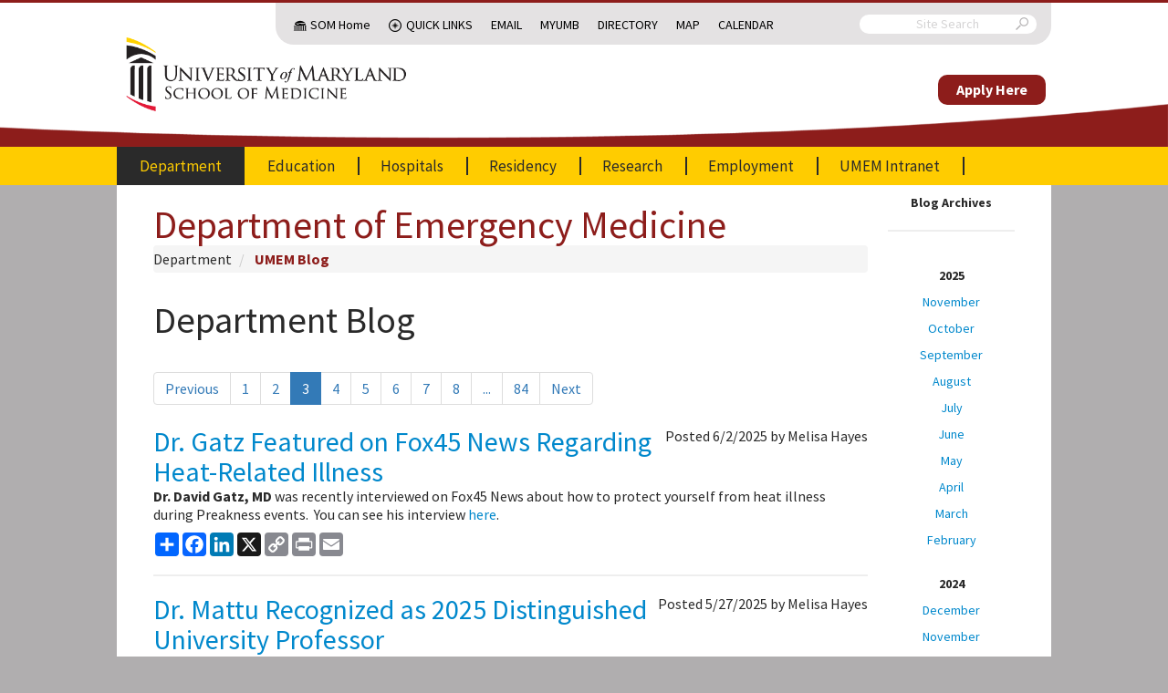

--- FILE ---
content_type: text/html; charset=UTF-8
request_url: https://em.umaryland.edu/blog/?page=3
body_size: 9179
content:
<!doctype html>
<html>
	<head>
        							<title>Department Blog - University of Maryland School of Medicine, Department of Emergency Medicine</title>

		<!-- Google tag (gtag.js) -->
		<script async src="https://www.googletagmanager.com/gtag/js?id=G-XBD44MH9L4"></script>
		<script>
			window.dataLayer = window.dataLayer || [];
			function gtag(){dataLayer.push(arguments);}
			gtag('js', new Date());

			gtag('config', 'G-XBD44MH9L4');
		</script>

		<meta http-equiv="X-UA-Compatible" content="IE=edge">
		<meta charset="utf-8">
		<meta name="description" content="">
		<meta http-equiv="content-type" content="text/html; charset=utf-8" />
		<link href='//fonts.googleapis.com/css?family=Source+Sans+Pro:300,400,600,700,300italic,400italic,700italic' rel='stylesheet' type='text/css'>
		<meta name="viewport" content="width=device-width, initial-scale=1.0, maximum-scale=1.0">

		<link href="/css/default.css?h=123" rel="stylesheet">
				<script src="/js/common.js?h=123" type="text/javascript"></script>
		<script src="/js/default.js?h=123" type="text/javascript"></script>

		<link rel="icon" type="image/png" href="/img/layout/favicon-32x32.png">
					</head>
	<body>
		
		<header>
			<div class="base-container sub-container">
				<div class="sub-menu-container base-container">
					<div class="sub-menu">
						<nav class="silk-nav">
							<ul>
								<li class="hidden-mobile nav-dome"><a href="http://medschool.umaryland.edu/">SOM Home</a></li>
								<li class="nav-icon quick-links ">
									<a href="#" class="faux-link">Quick Links<span class="next"></span></a>
									<ul>
										<li class="">
											<a href="http://medschool.umaryland.edu/departments.asp">Departments<span class="next"></span></a>
											<ul>
												<li><a href="http://neurobiology.umaryland.edu/">Anatomy &amp; Neurobiology</a></li>
												<li><a href="http://neurosurgery.umaryland.edu/">Neurosurgery</a></li>
												<li><a href="http://pharmacology.umaryland.edu/">Pharmacology</a></li>
												<li><a href="http://pt.umaryland.edu/">Physical Therapy and Rehabilitation Science</a></li>
												<li><a href="http://medschool.umaryland.edu/anesthesiology/">Anesthesiology</a></li>
												<li><a href="http://medschool.umaryland.edu/biochemistry/">Biochemistry Molecular Biology</a></li>
												<li><a href="http://medschool.umaryland.edu/dermatology/">Dermatology</a></li>
												<li><a href="http://medschool.umaryland.edu/radiology.asp">Diagnostic Radiology</a></li>
												<li><a href="http://umem.org/">Emergency Medicine</a></li>
												<li><a href="http://medschool.umaryland.edu/Epidemiology/">Epidemiology &amp; Public Health</a></li>
												<li><a href="http://medschool.umaryland.edu/FamilyMedicine/">Family Medicine</a></li>
												<li><a href="http://medschool.umaryland.edu/dmrt/">Medical Research Technology</a></li>
												<li><a href="http://medschool.umaryland.edu/medicine/">Medicine</a></li>
												<li><a href="http://medschool.umaryland.edu/Microbiology/">Microbiology &amp; Immunology</a></li>
												<li><a href="http://medschool.umaryland.edu/neurology/">Neurology</a></li>
												<li><a href="http://medschool.umaryland.edu/ob.asp">OB/GYN</a></li>
												<li><a href="http://medschool.umaryland.edu/ophthalmology/">Ophthalmology</a></li>
												<li><a href="http://medschool.umaryland.edu/ortho.asp">Orthopaedics</a></li>
												<li><a href="http://medschool.umaryland.edu/otorhinolaryngology/">Otorhinolaryngology</a></li>
												<li><a href="http://medschool.umaryland.edu/pathology/">Pathology</a></li>
												<li><a href="http://medschool.umaryland.edu/pediatrics/">Pediatrics</a></li>
												<li><a href="http://medschool.umaryland.edu/physiology/">Physiology</a></li>
												<li><a href="http://medschool.umaryland.edu/psychiatry/">Psychiatry</a></li>
												<li><a href="http://medschool.umaryland.edu/radonc.asp">Radiation Oncology</a></li>
												<li><a href="http://medschool.umaryland.edu/surgery/">Surgery</a></li>
											</ul>
										</li>
										<li class="">
											<a href="http://medschool.umaryland.edu/institutes.asp">Institutes<span class="next"></span></a>
											<ul>
												<li><a href="http://www.igs.umaryland.edu/">Institute for Genome Sciences</a></li>
												<li><a href="http://www.ihv.org/">Institute of Human Virology</a></li>
												<li><a href="http://medschool.umaryland.edu/igh/">Institute for Global Health</a></li>
											</ul>
										</li>
										<li class="">
											<a href="http://medschool.umaryland.edu/programs.asp">Centers &amp; Programs<span class="next"></span></a>
											<ul>
												<li><a href="http://medschool.umaryland.edu/vetmedicine/">Comparative Medicine</a></li>
												<li><a href="http://medschool.umaryland.edu/genetics/">Personalized and Genomic Medicine</a></li>
												<li><a href="http://medschool.umaryland.edu/minorityhealth.asp">Minority Health &amp; Health Disparities</a></li>
												<li><a href="http://lifesciences.umaryland.edu/neuroscience/">Neuroscience</a></li>
												<li><a href="http://medschool.umaryland.edu/oncology.asp">Oncology</a></li>
												<li><a href="http://medschool.umaryland.edu/trauma/">Trauma</a></li>
											</ul>
										</li>
										<li class="">
											<a href="http://medschool.umaryland.edu/gradprograms.asp">Graduate Programs<span class="next"></span></a>
											<ul>
												<li><a href="http://lifesciences.umaryland.edu">GPILS-Graduate Program in Life Sciences</a></li>
												<li><a href="http://medschool.umaryland.edu/gradprograms.asp">Masters Programs</a></li>
												<li><a href="http://medschool.umaryland.edu/gradprograms.asp">Combined Degrees</a></li>
											</ul>
										</li>
										<li><a href="http://medschool.umaryland.edu/research/core.asp">CIBR Cores</a></li>
										<li class="">
											<a href="http://medschool.umaryland.edu/offices.asp">Offices of the Dean<span class="next"></span></a>
											<ul>
												<li><a href="http://medschool.umaryland.edu/academicadmin/">Academic Administration</a></li>
												<li><a href="http://medschool.umaryland.edu/admissions/">Admissions</a></li>
												<li><a href="http://medschool.umaryland.edu/development/">Development</a></li>
												<li><a href="http://medschool.umaryland.edu/opd/">Faculty Affairs &amp; Professional Development</a></li>
												<li><a href="http://medschool.umaryland.edu/is/">Information Services</a></li>
												<li><a href="http://ome.umaryland.edu/">Medical Education</a></li>
												<li><a href="http://medschool.umaryland.edu/PolicyandPlanning/">Policy &amp; Planning</a></li>
												<li><a href="http://medschool.umaryland.edu/postdoc/">Postdoctoral Scholars</a></li>
												<li><a href="http://medschool.umaryland.edu/public_affairs/">Public Affairs</a></li>
												<li><a href="http://medschool.umaryland.edu/research/">Research</a></li>
												<li><a href="http://medschool.umaryland.edu/osa/">Student Affairs</a></li>
												<li><a href="http://medschool.umaryland.edu/osr/">Student Research</a></li>
											</ul>
										</li>
									</ul>
								</li>
								<li class="hidden-mobile"><a href="https://mail.som.umaryland.edu">Email</a></li>
								<li class="hidden-mobile"><a href="https://myumb.umaryland.edu/">MyUMB</a></li>
								<li class="hidden-mobile"><a href="https://cfapps.umaryland.edu/directory/">Directory</a></li>
								<li class="hidden-mobile"><a href="http://www.medschool.umaryland.edu/map/">Map</a></li>
								<li class="hidden-mobile"><a href="http://somvweb.som.umaryland.edu/events2/EventList.aspx?fromdate=9/16/2015&amp;todate=10/15/2015&amp;display=Month&amp;view=DateTime">Calendar</a></li>
								<li class="nav-icon tools hidden-desktop "><a href="#" class="faux-link">Tools<span class="next"></span></a>
									<ul>
										<li><a href="https://mail.som.umaryland.edu">Email</a></li>
										<li><a href="https://myumb.umaryland.edu/">MyUMB</a></li>
										<li><a href="https://cfapps.umaryland.edu/directory/">Directory</a></li>
										<li><a href="http://medschool.umaryland.edu/directions_interactive.asp">Map</a></li>
										<li><a href="http://somvweb.som.umaryland.edu/events2/EventList.aspx?fromdate=9/16/2015&amp;todate=10/15/2015&amp;display=Month&amp;view=DateTime">Calendar</a></li>
									</ul>
								</li>
							</ul>
						</nav>

						<form class="search" action="https://medschool.umaryland.edu/Search-Results-/">
							<input type="hidden" name="cx" value="013013330882728947963:qdfcpktvr7k">
							<input type="text" name="q" placeholder="Site Search">
							<input type="hidden" name="cof" value="FORID:10">
							<i class="umsom-search"></i>
							<input type="submit">
						</form>
					</div>
				</div>
			</div>

			<div class="logo">
				<div class="base-container">
					<a href="/" class="primary-logo">
						<img src="/img/layout/umsom-logo.png" alt="University of Maryland School of Medicine" />
					</a>
					<div class="navigation-menu" style="">
						<div class="give-container">
							<a href="https://umb.taleo.net/careersection/som_faculty_and_post_docs/jobsearch.ftl?lang=en" class="give">Apply Here</a>
						</div>
					</div>
					<div class="menu-icon">
						<a href="#" class="umsom-menu"></a>
					</div>
				</div>
			</div>

			<div class="navigation-menu">
				<div class="search-container"></div>

				<div class="base-container">
					<nav class="silk-nav main-nav">
							<ul><li><a href="/" class="active" >Department
				</a><ul><li><a href="/"  >Chairman&#039;s Welcome
				</a></li><li><a href="/page/department/history"  >Department History
				</a></li><li><a href="/profiles/faculty/"  >Our Faculty
				</a><ul><li><a href="/profiles/faculty/"  >Faculty Profiles
				</a></li><li><a href="/profiles/fellow/"  >Fellows Profiles
				</a></li></ul></li><li><a href="/profiles/staff/"  >Our Staff
				</a><ul><li><a href="/profiles/staff/"  >UMEMA Staff Profiles
				</a></li><li><a href="/page/apt_partners"  >APT
				</a></li></ul></li><li><a href="/page/department/contact"  >Contact Information
				</a></li><li><a href="/department_calendar"  >Department Calendar
				</a></li><li><a href="/page/ems/home"  >Prehospital and Disaster Medicine
				</a><ul><li><a href="/page/ems/home"  >Rotations/Education
				</a><ul><li><a href="/page/ems/anne_arundel_co_fire"  >Anne Arundel County Fire Department
				</a></li><li><a href="/page/ems/baltimore_city_fire"  >Baltimore City Fire Dept
				</a></li><li><a href="/page/ems/baltimore_co_fire"  >Baltimore County Fire Dept
				</a></li><li><a href="/page/ems/md_police"  >Maryland State Police
				</a></li><li><a href="/page/ems/expresscare"  >Express Care
				</a></li><li><a href="/page/ems/stat"  >STAT MedEvac
				</a></li><li><a href="/page/ems/didactics"  >EMS Didactics
				</a></li><li><a href="/page/ems/education"  >EMS Education
				</a></li><li><a href="/page/ems/resident_rotation"  >EMS Resident Rotation
				</a></li><li><a href="/page/ems/med_student_elective"  >Medical Student Elective
				</a></li><li><a href="/page/ems/pharmacy_rotation"  >Pharmacy Resident Rotation
				</a></li><li><a href="/page/ems/wilderness_ems"  >Wilderness EMS
				</a></li></ul></li><li><a href="/page/ems/disaster_medicine"  >Disaster Medicine
				</a><ul><li><a href="/page/ems/disaster_curriculum"  >FEMA Incident Command Courses
				</a></li><li><a href="/page/ems/triage"  >Triage
				</a></li><li><a href="/page/ems/disaster_didactics"  >Disaster Didactics
				</a></li></ul></li><li><a href="/page/ems/contact_info"  >Contact
				</a></li><li><a href="/page/ems/section_activities"  >Activities
				</a></li><li><a href="/page/ems/section_calendar"  >Calendar
				</a></li><li><a href="/page/ems/links"  >Links
				</a></li><li><a href="/page/ems/ems_research"  >Research
				</a></li></ul></li><li><a href="/page/international/home"  >International
				</a><ul><li><a href="/page/international/home"  >International Home
				</a></li><li><a href="/page/international/publications"  >Publications
				</a></li></ul></li><li><a href="/blog/" class="active" >UMEM Blog
				</a></li><li><a href="/faq/category/dep"  >FAQ
				</a></li><li><a href="/page/department/links"  >Department Links
				</a></li></ul></li><li><a href="/education/"  >Education
				</a><ul><li><a href="/education/"  >Vice Chairman&#039;s Welcome
				</a></li><li><a href="/educational/"  >Educational Hub
				</a></li><li><a href="/page/education/residency/student_opportunities"  >Medical Student Training
				</a><ul><li><a href="/page/education/residency/student_opportunities"  >Med Student Opportunities
				</a></li></ul></li><li><a href="/residency_landing"  >Residency
				</a></li><li><a href="/page/education/fellowships/home"  >Fellowship Programs
				</a><ul><li><a href="/page/education/fellowships/home"  >Fellowships
				</a></li><li><a href="/page/education/fellowships/research"  >Research
				</a></li><li><a href="/education/fellowships/us"  >Ultrasound
				</a></li><li><a href="/page/education/fellowships/health_policy/fellowship"  >Health Policy
				</a></li><li><a href="/page/education/fellowships/simulation"  >Simulation
				</a></li><li><a href="/page/education/fellowships/cardiovascular"  >Emergency Cardiovascular Medicine (EM/CVD)
				</a></li><li><a href="/page/education/fellowships/contact"  >Contact
				</a></li><li><a href="/page/education/fellowships/links"  >Links
				</a></li><li><a href="/page/opportunities/academic"  >Apply Now
				</a></li></ul></li><li><a href="/page/education/health_policy/"  >Health Policy
				</a><ul><li><a href="/page/education/fellowships/health_policy/calendar"  >Health Policy Calendar
				</a></li><li><a href="/page/education/fellowships/health_policy/fellowship"  >Health Policy Fellowship
				</a></li><li><a href="/page/education/health_policy/elective_curriculum"  >Health Policy Elective Curriculum
				</a></li><li><a href="/page/education/health_policy/advocacy"  >Health Policy Advocacy
				</a></li><li><a href="/page/education/health_policy/research"  >Health Policy Research
				</a></li><li><a href="/page/education/health_policy/education"  >Health Policy Education
				</a></li><li><a href="/page/education/health_policy/faculty"  >Health Policy Faculty
				</a></li></ul></li><li><a href="/page/education/residency/video_training"  >Video Training
				</a><ul><li><a href="/education/residency/videos_procedures"  >Procedures
				</a></li><li><a href="/page/education/residency/videos_oral_boards"  >Oral Boards
				</a></li></ul></li><li><a href="/educational_pearls/"  >Educational Pearls
				</a></li><li><a href="/page/cme_events_landing"  >CME Courses and Conferences
				</a></li><li><a href="/event"  >Weekly Resident Conference Schedule
				</a></li><li><a href="/page/schooled_newsletters"  >SchoolED Newsletter Archives
				</a></li></ul></li><li><a href="/hospitals"  >Hospitals
				</a><ul><li><a href="/hospitals"  >Hospitals Home
				</a></li><li><a href="/page/hospitals/academic"  >Academic Sites
				</a><ul><li><a href="/profiles/facultysites/"  >Our Physicians
				</a></li><li><a href="/page/hospitals/ummc"  >University of Maryland Medical Center
				</a></li><li><a href="/page/hospitals/mercy"  >Mercy Medical Center
				</a></li><li><a href="/page/hospitals/vamc"  >Baltimore VA Medical Center
				</a></li><li><a href="/page/hospitals/mtc"  >University of Maryland Medical Center - Midtown Campus
				</a></li></ul></li></ul></li><li><a href="/residency_landing"  >Residency
				</a><ul><li><a href="/residency_landing"  >Residency Home
				</a></li><li><a href="/page/education/residency/home"  >Director&#039;s Welcome
				</a></li><li><a href="/profiles/resident/"  >Our Residents
				</a><ul><li><a href="/profiles/resident/"  >Resident Profiles
				</a></li></ul></li><li><a href="/profiles/alumni/"  >Alumni
				</a></li><li><a href="/page/education/residency/didactic"  >Didactic Program
				</a></li><li><a href="/page/education/residency/required_rotations"  >Clinical Rotations
				</a><ul><li><a href="/page/education/residency/required_rotations"  >Required Rotations
				</a></li><li><a href="/page/education/residency/electives"  >Electives
				</a></li><li><a href="/page/education/residency/block"  >Block Schedule
				</a></li></ul></li><li><a href="/page/education/residency/emim"  >EMIM
				</a><ul><li><a href="/page/education/residency/emim"  >Program Overview
				</a></li><li><a href="/page/education/residency/emim_overview"  >More Information
				</a></li><li><a href="/page/education/residency/emim_block"  >Block Schedule
				</a></li><li><a href="/page/education/residency/emim_cc"  >Critical Care Option
				</a></li><li><a href="/resident_emim_calendar"  >Calendar
				</a></li><li><a href="/faq/category/emim"  >FAQ
				</a></li></ul></li><li><a href="/page/education/residency/empeds"  >EMPEDS
				</a><ul><li><a href="/page/education/residency/empeds"  >Program Overview
				</a></li><li><a href="/page/education/residency/empeds_info"  >More Information
				</a></li><li><a href="/page/education/residency/empeds_block"  >Block Schedule
				</a></li><li><a href="/faq/category/empeds"  >FAQ
				</a></li></ul></li><li><a href="/page/education/residency/social_life"  >Social Life
				</a></li><li><a href="/page/education/residency/research"  >Research Opportunities
				</a></li><li><a href="/page/education/residency/benefits"  >Salary and Benefits
				</a></li><li><a href="/page/education/residency/contact"  >Contact Information
				</a></li><li><a href="/faq/category/res"  >FAQ
				</a></li><li><a href="/page/residency/links"  >Resident Links
				</a></li><li><a href="/page/education/residency/interview_information"  >Interview Information
				</a></li></ul></li><li><a href="/page/research/home"  >Research
				</a><ul><li><a href="/page/research/home"  >Research Home
				</a></li><li><a href="/research_study/research/"  >Research Studies Database
				</a></li><li><a href="/page/research/educational_opportunities"  >Educational Opportunities
				</a></li><li><a href="/page/research/departmental_grant_opportunities"  >Departmental Grant Opportunities
				</a></li><li><a href="/page/research/current_studies"  >Current Studies
				</a></li><li><a href="/page/research/contact"  >Contact
				</a></li><li><a href="/page/research/links"  >Research Links
				</a></li><li><a href="/page/research/faculty"  >Research Faculty
				</a></li></ul></li><li><a href="/opportunities"  >Employment
				</a><ul><li><a href="/opportunities"  >Organization Information
				</a></li><li><a href="/page/opportunities/academic"  >Academic and Fellowship Opportunities
				</a></li><li><a href="/page/opportunities/staff"  >Staff Opportunities
				</a></li><li><a href="/page/opportunities/benefits"  >Benefits
				</a></li></ul></li><li><a href="/login_redirect"  >UMEM Intranet
				</a><ul><li><a href="/login"  >Login
				</a></li></ul></li></ul>
					</nav>
				</div>
			</div>
		</header>
		
				
		<div class="content-row">
						<!-- Content -->
																<div class="content with-sidebar">
									<div class="page-title">
						<div class="faux-title h1"><a href="/">Department of Emergency Medicine</a></div>

																												
	<ul class="breadcrumb">

																					<li>
		<a href="/">Department</a>
	</li>
																															<li>
		<a href="/blog/">UMEM Blog</a>
	</li>
	
									
																																																																										</ul>

																		</div>
																																
				
	<h1>Department Blog</h1>

	
	

	
	
	
<div class="pagination"><ul><li><a href="/blog/?page=2">Previous</a></li><li><a href="/blog/?page=1">1</a></li><li><a href="/blog/?page=2">2</a></li><li class="active"><a href="/blog/?page=3">3</a></li><li><a href="/blog/?page=4">4</a></li><li><a href="/blog/?page=5">5</a></li><li><a href="/blog/?page=6">6</a></li><li><a href="/blog/?page=7">7</a></li><li><a href="/blog/?page=8">8</a></li><li><a href="/blog/?page=9">...</a></li><li><a href="/blog/?page=84">84</a></li><li><a href="/blog/?page=4">Next</a></li></ul></div>
			<div class="result row-fluid">
			<div class="resultmeta">
				<div class="pull-right">Posted 6/2/2025 by Melisa Hayes</div>
				<h3 style="margin: 0">
					<a href="/blog/835/">Dr. Gatz Featured on Fox45 News Regarding Heat-Related Illness</a>
				</h3>
			</div>
			<div class="resultbody">
				<p><strong>Dr. David Gatz, MD</strong> was recently interviewed on Fox45 News about how to protect yourself from heat illness during Preakness events.  You can see his interview <a href="https://foxbaltimore.com/fox45-mornings/university-of-maryland-school-of-medicine-heat-safety#">here</a>.</p>


				
<!-- AddToAny BEGIN -->
<div class="a2a_kit a2a_kit_size_32 a2a_default_style" data-a2a-url="https://umem.org/blog/835/" data-a2a-title="UMEM Blog: Dr. Gatz Featured on Fox45 News Regarding Heat-Related Illness">
	<a class="a2a_dd" href="https://www.addtoany.com/share"></a>
	<a class="a2a_button_facebook"></a>
	<a class="a2a_button_linkedin"></a>
	<a class="a2a_button_x"></a>
	<a class="a2a_button_copy_link"></a>
	<a class="a2a_button_print"></a>
	<a class="a2a_button_email"></a>
</div>
<script>
	var a2a_config = a2a_config || {};
	a2a_config.onclick = 1;
</script>
<script async src="https://static.addtoany.com/menu/page.js"></script>
<!-- AddToAny END -->
<style>
.a2a_svg{
	width: 26px;
	height: 26px;
	line-height: 26px;
}
</style>			</div>
		</div>
		<hr>
			<div class="result row-fluid">
			<div class="resultmeta">
				<div class="pull-right">Posted 5/27/2025 by Melisa Hayes</div>
				<h3 style="margin: 0">
					<a href="/blog/834/">Dr. Mattu Recognized as 2025 Distinguished University Professor</a>
				</h3>
			</div>
			<div class="resultbody">
				<p><strong>Amal Mattu, MD, FAAEM, FACEP,</strong> Professor, Department of Emergency Medicine, and Vice Chair of Academic Affairs, UMSOM has been recognized with the designation of Distinguished University Professor. This title is the highest appointment bestowed upon a faculty member at UMB. It is a recognition not just of excellence, but also of impact and significant contribution to the nominee’s field, knowledge, profession, and/or practice. He will be celebrated and receive his Distinguished University Professor medals at UMB’s Faculty Convocation on Sept. 11. Congratulations to Dr. Mattu!</p>


				
<!-- AddToAny BEGIN -->
<div class="a2a_kit a2a_kit_size_32 a2a_default_style" data-a2a-url="https://umem.org/blog/834/" data-a2a-title="UMEM Blog: Dr. Mattu Recognized as 2025 Distinguished University Professor">
	<a class="a2a_dd" href="https://www.addtoany.com/share"></a>
	<a class="a2a_button_facebook"></a>
	<a class="a2a_button_linkedin"></a>
	<a class="a2a_button_x"></a>
	<a class="a2a_button_copy_link"></a>
	<a class="a2a_button_print"></a>
	<a class="a2a_button_email"></a>
</div>
<script>
	var a2a_config = a2a_config || {};
	a2a_config.onclick = 1;
</script>
<script async src="https://static.addtoany.com/menu/page.js"></script>
<!-- AddToAny END -->
<style>
.a2a_svg{
	width: 26px;
	height: 26px;
	line-height: 26px;
}
</style>			</div>
		</div>
		<hr>
			<div class="result row-fluid">
			<div class="resultmeta">
				<div class="pull-right">Posted 5/20/2025 by Melisa Hayes</div>
				<h3 style="margin: 0">
					<a href="/blog/833/">Palliative Care in the Emergency Department</a>
				</h3>
			</div>
			<div class="resultbody">
				<p>In the latest CCPEM podcast, <strong>Dr. Winters, MD, MBA</strong> and colleagues discuss the recent PRIM-ER trial, which evaluated a primary palliative care education intervention for ED providers (MDs, NPs, RNs).  They concluded that a multicomponent primary palliative care intervention did not reduce hospital admissions, subsequent health care use, or short-term mortality for older ED patients with life-limiting illness. The podcast is now available at <a href="https://nam11.safelinks.protection.outlook.com/?url=https%3A%2F%2Fccpem.blog%2Fpodcast%2Fpalliative-care-in-the-ed%2F&amp;data=05%7C02%7Cmelisa.hayes%40som.umaryland.edu%7C4ef44965de464629177808dd96ccc64e%7C717009a620de461a88940312a395cac9%7C0%7C0%7C638832528436936830%7CUnknown%7CTWFpbGZsb3d8eyJFbXB0eU1hcGkiOnRydWUsIlYiOiIwLjAuMDAwMCIsIlAiOiJXaW4zMiIsIkFOIjoiTWFpbCIsIldUIjoyfQ%3D%3D%7C0%7C%7C%7C&amp;sdata=KIUYqpkyHo8AA6bxZYOlqa6x2RsNIKlh1RfSDjNuPCY%3D&amp;reserved=0">https://ccpem.blog/podcast/palliative-care-in-the-ed/</a>.</p>


				
<!-- AddToAny BEGIN -->
<div class="a2a_kit a2a_kit_size_32 a2a_default_style" data-a2a-url="https://umem.org/blog/833/" data-a2a-title="UMEM Blog: Palliative Care in the Emergency Department">
	<a class="a2a_dd" href="https://www.addtoany.com/share"></a>
	<a class="a2a_button_facebook"></a>
	<a class="a2a_button_linkedin"></a>
	<a class="a2a_button_x"></a>
	<a class="a2a_button_copy_link"></a>
	<a class="a2a_button_print"></a>
	<a class="a2a_button_email"></a>
</div>
<script>
	var a2a_config = a2a_config || {};
	a2a_config.onclick = 1;
</script>
<script async src="https://static.addtoany.com/menu/page.js"></script>
<!-- AddToAny END -->
<style>
.a2a_svg{
	width: 26px;
	height: 26px;
	line-height: 26px;
}
</style>			</div>
		</div>
		<hr>
			<div class="result row-fluid">
			<div class="resultmeta">
				<div class="pull-right">Posted 5/12/2025 by Melisa Hayes</div>
				<h3 style="margin: 0">
					<a href="/blog/832/">Latest CCPEM podcast - When Should We Start Vasopressin in Septic Shock?</a>
				</h3>
			</div>
			<div class="resultbody">
				<p>The new episode of the <em>Critical Care Perspectives in EM</em> podcast features Professor and Vice Chair <strong>Mike Winters, MD, MBA</strong> and three EM specialists from academic medical centers in New Orleans, Philadelphia, and San Francisco <a href="https://ccpem.blog/podcast/when-should-we-start-vasopressin-in-septic-shock/">discussing a recent publication in JAMA that evaluated a machine learning tool to determine the optimal timing of vasopressin initiation (as a second pressor) in patients with septic shock.</a></p>


				
<!-- AddToAny BEGIN -->
<div class="a2a_kit a2a_kit_size_32 a2a_default_style" data-a2a-url="https://umem.org/blog/832/" data-a2a-title="UMEM Blog: Latest CCPEM podcast - When Should We Start Vasopressin in Septic Shock?">
	<a class="a2a_dd" href="https://www.addtoany.com/share"></a>
	<a class="a2a_button_facebook"></a>
	<a class="a2a_button_linkedin"></a>
	<a class="a2a_button_x"></a>
	<a class="a2a_button_copy_link"></a>
	<a class="a2a_button_print"></a>
	<a class="a2a_button_email"></a>
</div>
<script>
	var a2a_config = a2a_config || {};
	a2a_config.onclick = 1;
</script>
<script async src="https://static.addtoany.com/menu/page.js"></script>
<!-- AddToAny END -->
<style>
.a2a_svg{
	width: 26px;
	height: 26px;
	line-height: 26px;
}
</style>			</div>
		</div>
		<hr>
			<div class="result row-fluid">
			<div class="resultmeta">
				<div class="pull-right">Posted 5/7/2025 by Eileen O&#039;Brien</div>
				<h3 style="margin: 0">
					<a href="/blog/831/">20 years of data on epistaxis treatment in the ED finds little benefit from routine ABX use</a>
				</h3>
			</div>
			<div class="resultbody">
				<p>Associate Professors <strong>Laura J. Bontempo, MD, MEd</strong>, and <strong>Quincy Tran, MD, PhD</strong>, are among the authors of <a href="https://pubmed.ncbi.nlm.nih.gov/40147155/">“Is antibiotic prophylaxis necessary for anterior epistaxis with packing? Insights from a large database,”</a> published ahead of print March 19 in the <a href="https://www.sciencedirect.com/science/article/pii/S0735675725002050"><em>American Journal of Emergency Medicine</em></a>. The study analyzed 20 years of patient data from almost 100 large healthcare organizations and found &quot;very little benefit of prophylactic antibiotics to most patients [who got nasal packing for epistaxis], while posing a potential risk to the overall population. Therefore, we recommend against the routine use of prophylactic antibiotics in clinical practice.&quot; The article will appear in the July 2025 issue of <em>AJEM</em>.</p>


				
<!-- AddToAny BEGIN -->
<div class="a2a_kit a2a_kit_size_32 a2a_default_style" data-a2a-url="https://umem.org/blog/831/" data-a2a-title="UMEM Blog: 20 years of data on epistaxis treatment in the ED finds little benefit from routine ABX use">
	<a class="a2a_dd" href="https://www.addtoany.com/share"></a>
	<a class="a2a_button_facebook"></a>
	<a class="a2a_button_linkedin"></a>
	<a class="a2a_button_x"></a>
	<a class="a2a_button_copy_link"></a>
	<a class="a2a_button_print"></a>
	<a class="a2a_button_email"></a>
</div>
<script>
	var a2a_config = a2a_config || {};
	a2a_config.onclick = 1;
</script>
<script async src="https://static.addtoany.com/menu/page.js"></script>
<!-- AddToAny END -->
<style>
.a2a_svg{
	width: 26px;
	height: 26px;
	line-height: 26px;
}
</style>			</div>
		</div>
		<hr>
			<div class="result row-fluid">
			<div class="resultmeta">
				<div class="pull-right">Posted 5/2/2025 by Eileen O&#039;Brien</div>
				<h3 style="margin: 0">
					<a href="/blog/830/">Ultrasound videos illustrate rare mycotic aneurysm case</a>
				</h3>
			</div>
			<div class="resultbody">
				<p>Assistant Professors <strong>Bennett Myers, MD</strong> and <strong>Alexis Salerno, MD</strong> authored <a href="https://www.sciencedirect.com/science/article/abs/pii/S2405469025000494">“Mycotic aneurysm with abscess ?A pulsatile chest wall mass,”</a> a case discussion with ultrasound videos, published in April in the <em>Visual Journal of Emergency Medicine</em>. 2025 Apr;39:102240. doi.org/10.1016/j.visj.2025.102240.</p>


				
<!-- AddToAny BEGIN -->
<div class="a2a_kit a2a_kit_size_32 a2a_default_style" data-a2a-url="https://umem.org/blog/830/" data-a2a-title="UMEM Blog: Ultrasound videos illustrate rare mycotic aneurysm case">
	<a class="a2a_dd" href="https://www.addtoany.com/share"></a>
	<a class="a2a_button_facebook"></a>
	<a class="a2a_button_linkedin"></a>
	<a class="a2a_button_x"></a>
	<a class="a2a_button_copy_link"></a>
	<a class="a2a_button_print"></a>
	<a class="a2a_button_email"></a>
</div>
<script>
	var a2a_config = a2a_config || {};
	a2a_config.onclick = 1;
</script>
<script async src="https://static.addtoany.com/menu/page.js"></script>
<!-- AddToAny END -->
<style>
.a2a_svg{
	width: 26px;
	height: 26px;
	line-height: 26px;
}
</style>			</div>
		</div>
		<hr>
			<div class="result row-fluid">
			<div class="resultmeta">
				<div class="pull-right">Posted 4/28/2025 by Eileen O&#039;Brien</div>
				<h3 style="margin: 0">
					<a href="/blog/829/">Assessing right heart strain risk when there’s no time to wait for echocardiography</a>
				</h3>
			</div>
			<div class="resultbody">
				<p>Assistant Professors <strong>Jessica Downing MD, Daniel Haase MD,</strong> and <strong>Kevin Jones</strong> <strong>MD,</strong> Associate Professor <strong>Quincy Tran, MD, PhD</strong>, and colleagues from Shock Trauma authored <a href="https://doi.org/10.1016/j.ajem.2025.03.030">“No Echo, no problem? Predictors of right heart strain among patients with pulmonary embolism,”</a> published ahead of print on March 17 by the <em>American Journal of Emergency Medicine</em>. The article analyzes the vital signs and lab test values that, in combination, can help identify RHS in pulmonary embolism patients when a transthoracic echocardiogram cannot be obtained without delay. (<em>Am J Emerg Med</em>. 2025 July;93:37-47. Epub ahead of print.)</p>


				
<!-- AddToAny BEGIN -->
<div class="a2a_kit a2a_kit_size_32 a2a_default_style" data-a2a-url="https://umem.org/blog/829/" data-a2a-title="UMEM Blog: Assessing right heart strain risk when there’s no time to wait for echocardiography">
	<a class="a2a_dd" href="https://www.addtoany.com/share"></a>
	<a class="a2a_button_facebook"></a>
	<a class="a2a_button_linkedin"></a>
	<a class="a2a_button_x"></a>
	<a class="a2a_button_copy_link"></a>
	<a class="a2a_button_print"></a>
	<a class="a2a_button_email"></a>
</div>
<script>
	var a2a_config = a2a_config || {};
	a2a_config.onclick = 1;
</script>
<script async src="https://static.addtoany.com/menu/page.js"></script>
<!-- AddToAny END -->
<style>
.a2a_svg{
	width: 26px;
	height: 26px;
	line-height: 26px;
}
</style>			</div>
		</div>
		<hr>
			<div class="result row-fluid">
			<div class="resultmeta">
				<div class="pull-right">Posted 4/23/2025 by Eileen O&#039;Brien</div>
				<h3 style="margin: 0">
					<a href="/blog/828/">When Bandemia becomes a critical alert</a>
				</h3>
			</div>
			<div class="resultbody">
				<p>A lab test finding of Bandemia is a potential marker for severe infection. EM resident <strong>Matthew Jackson, MD</strong>, Assistant Professor <strong>Alexis Salerno, MD</strong>, and Professor <strong>Stephen Schenkel, MD, MPP</strong>, reported on a retrospective quality improvement study in <a href="https://www.sciencedirect.com/science/article/abs/pii/S0735675724005655">“What happens to reporting when Bandemia becomes a critical alert?”</a> in the January issue of <em>The American Journal of Emergency Medicine</em>. Their chart review examined the incidence of bandemia in two cohorts of ED patients, before and after the UMMC ED instituted its critical alert. (<em>Am J Emerg Med</em>. 2025 Jan;87:105-107. doi: 10.1016/j.ajem.2024.10.045. Epub 2024 Oct 28. PMID: 39541756.)</p>


				
<!-- AddToAny BEGIN -->
<div class="a2a_kit a2a_kit_size_32 a2a_default_style" data-a2a-url="https://umem.org/blog/828/" data-a2a-title="UMEM Blog: When Bandemia becomes a critical alert">
	<a class="a2a_dd" href="https://www.addtoany.com/share"></a>
	<a class="a2a_button_facebook"></a>
	<a class="a2a_button_linkedin"></a>
	<a class="a2a_button_x"></a>
	<a class="a2a_button_copy_link"></a>
	<a class="a2a_button_print"></a>
	<a class="a2a_button_email"></a>
</div>
<script>
	var a2a_config = a2a_config || {};
	a2a_config.onclick = 1;
</script>
<script async src="https://static.addtoany.com/menu/page.js"></script>
<!-- AddToAny END -->
<style>
.a2a_svg{
	width: 26px;
	height: 26px;
	line-height: 26px;
}
</style>			</div>
		</div>
		<hr>
			<div class="result row-fluid">
			<div class="resultmeta">
				<div class="pull-right">Posted 4/18/2025 by Eileen O&#039;Brien</div>
				<h3 style="margin: 0">
					<a href="/blog/827/">Illustrated case report on a patient in a high-impact vehicle crash</a>
				</h3>
			</div>
			<div class="resultbody">
				<p>Instructor <strong>Rohit Menon, MD,</strong> and colleagues in the UMSOM Division of Cardiovascular Medicine authored <a href="https://www.hmpgloballearningnetwork.com/site/jic/clinical-images/skyrocketing-troponin-after-motor-vehicle-crash-traumatic-dilemma">“Skyrocketing troponin after a motor vehicle crash: a traumatic dilemma,”</a> a case report illustrated with angiograms and intravascular ultrasound images and videos, published February 4 in the <em>Journal of Invasive Cardiology</em>.</p>


				
<!-- AddToAny BEGIN -->
<div class="a2a_kit a2a_kit_size_32 a2a_default_style" data-a2a-url="https://umem.org/blog/827/" data-a2a-title="UMEM Blog: Illustrated case report on a patient in a high-impact vehicle crash">
	<a class="a2a_dd" href="https://www.addtoany.com/share"></a>
	<a class="a2a_button_facebook"></a>
	<a class="a2a_button_linkedin"></a>
	<a class="a2a_button_x"></a>
	<a class="a2a_button_copy_link"></a>
	<a class="a2a_button_print"></a>
	<a class="a2a_button_email"></a>
</div>
<script>
	var a2a_config = a2a_config || {};
	a2a_config.onclick = 1;
</script>
<script async src="https://static.addtoany.com/menu/page.js"></script>
<!-- AddToAny END -->
<style>
.a2a_svg{
	width: 26px;
	height: 26px;
	line-height: 26px;
}
</style>			</div>
		</div>
		<hr>
			<div class="result row-fluid">
			<div class="resultmeta">
				<div class="pull-right">Posted 4/14/2025 by Eileen O&#039;Brien</div>
				<h3 style="margin: 0">
					<a href="/blog/826/">Does transport time make a difference for thrombectomy patients?</a>
				</h3>
			</div>
			<div class="resultbody">
				<p>Assistant Professor <strong>Jessica Downing, MD,</strong> and Associate Professor <strong>Quincy Tran, MD, PhD,</strong> are among the authors of <a href="https://onlinelibrary.wiley.com/doi/full/10.1155/ccrp/4995600">“Rurality and Outcomes of Patients Undergoing Mechanical Thrombectomy for Acute Ischemic Stroke,”</a> published in <em>Critical Care Research and Practice</em>. Analysis of 526 UMMC patients found that rural patients (who were transported over longer distances) and urban patients had similar odds of good neurologic outcome at 90 days after the procedure. (<em>Crit Care Res Pract</em>. 2025 Jan 30;2025:4995600. PMID: 39958465; PMCID: PMC11824784)</p>


				
<!-- AddToAny BEGIN -->
<div class="a2a_kit a2a_kit_size_32 a2a_default_style" data-a2a-url="https://umem.org/blog/826/" data-a2a-title="UMEM Blog: Does transport time make a difference for thrombectomy patients?">
	<a class="a2a_dd" href="https://www.addtoany.com/share"></a>
	<a class="a2a_button_facebook"></a>
	<a class="a2a_button_linkedin"></a>
	<a class="a2a_button_x"></a>
	<a class="a2a_button_copy_link"></a>
	<a class="a2a_button_print"></a>
	<a class="a2a_button_email"></a>
</div>
<script>
	var a2a_config = a2a_config || {};
	a2a_config.onclick = 1;
</script>
<script async src="https://static.addtoany.com/menu/page.js"></script>
<!-- AddToAny END -->
<style>
.a2a_svg{
	width: 26px;
	height: 26px;
	line-height: 26px;
}
</style>			</div>
		</div>
		<hr>
	
	
	

	
	
	
<div class="pagination"><ul><li><a href="/blog/?page=2">Previous</a></li><li><a href="/blog/?page=1">1</a></li><li><a href="/blog/?page=2">2</a></li><li class="active"><a href="/blog/?page=3">3</a></li><li><a href="/blog/?page=4">4</a></li><li><a href="/blog/?page=5">5</a></li><li><a href="/blog/?page=6">6</a></li><li><a href="/blog/?page=7">7</a></li><li><a href="/blog/?page=8">8</a></li><li><a href="/blog/?page=9">...</a></li><li><a href="/blog/?page=84">84</a></li><li><a href="/blog/?page=4">Next</a></li></ul></div>	
			</div>
			<!-- Sidebar -->
												<div class="sidebar">
							<div align="center">
	<p><strong>Blog Archives</strong></p>
</div>

<hr>

<div align="center">
										<br>
			<p><strong>2025</strong></p>
				<p><a href="/blog/2025/11/">November</a></p>
					<p><a href="/blog/2025/10/">October</a></p>
					<p><a href="/blog/2025/09/">September</a></p>
					<p><a href="/blog/2025/08/">August</a></p>
					<p><a href="/blog/2025/07/">July</a></p>
					<p><a href="/blog/2025/06/">June</a></p>
					<p><a href="/blog/2025/05/">May</a></p>
					<p><a href="/blog/2025/04/">April</a></p>
					<p><a href="/blog/2025/03/">March</a></p>
					<p><a href="/blog/2025/02/">February</a></p>
									<br>
			<p><strong>2024</strong></p>
				<p><a href="/blog/2024/12/">December</a></p>
					<p><a href="/blog/2024/11/">November</a></p>
					<p><a href="/blog/2024/09/">September</a></p>
					<p><a href="/blog/2024/08/">August</a></p>
					<p><a href="/blog/2024/07/">July</a></p>
					<p><a href="/blog/2024/06/">June</a></p>
					<p><a href="/blog/2024/05/">May</a></p>
					<p><a href="/blog/2024/04/">April</a></p>
									<br>
			<p><strong>2023</strong></p>
				<p><a href="/blog/2023/12/">December</a></p>
					<p><a href="/blog/2023/04/">April</a></p>
					<p><a href="/blog/2023/03/">March</a></p>
					<p><a href="/blog/2023/02/">February</a></p>
					<p><a href="/blog/2023/01/">January</a></p>
									<br>
			<p><strong>2022</strong></p>
				<p><a href="/blog/2022/12/">December</a></p>
									<br>
			<p><strong>2021</strong></p>
				<p><a href="/blog/2021/12/">December</a></p>
					<p><a href="/blog/2021/11/">November</a></p>
					<p><a href="/blog/2021/10/">October</a></p>
					<p><a href="/blog/2021/09/">September</a></p>
					<p><a href="/blog/2021/08/">August</a></p>
					<p><a href="/blog/2021/07/">July</a></p>
					<p><a href="/blog/2021/06/">June</a></p>
					<p><a href="/blog/2021/05/">May</a></p>
					<p><a href="/blog/2021/04/">April</a></p>
					<p><a href="/blog/2021/03/">March</a></p>
					<p><a href="/blog/2021/02/">February</a></p>
					<p><a href="/blog/2021/01/">January</a></p>
									<br>
			<p><strong>2020</strong></p>
				<p><a href="/blog/2020/12/">December</a></p>
					<p><a href="/blog/2020/11/">November</a></p>
					<p><a href="/blog/2020/10/">October</a></p>
					<p><a href="/blog/2020/09/">September</a></p>
					<p><a href="/blog/2020/08/">August</a></p>
					<p><a href="/blog/2020/07/">July</a></p>
					<p><a href="/blog/2020/06/">June</a></p>
					<p><a href="/blog/2020/05/">May</a></p>
					<p><a href="/blog/2020/04/">April</a></p>
					<p><a href="/blog/2020/03/">March</a></p>
					<p><a href="/blog/2020/02/">February</a></p>
					<p><a href="/blog/2020/01/">January</a></p>
									<br>
			<p><strong>2019</strong></p>
				<p><a href="/blog/2019/12/">December</a></p>
					<p><a href="/blog/2019/11/">November</a></p>
					<p><a href="/blog/2019/10/">October</a></p>
					<p><a href="/blog/2019/06/">June</a></p>
					<p><a href="/blog/2019/05/">May</a></p>
					<p><a href="/blog/2019/04/">April</a></p>
					<p><a href="/blog/2019/03/">March</a></p>
					<p><a href="/blog/2019/02/">February</a></p>
					<p><a href="/blog/2019/01/">January</a></p>
									<br>
			<p><strong>2018</strong></p>
				<p><a href="/blog/2018/12/">December</a></p>
					<p><a href="/blog/2018/11/">November</a></p>
					<p><a href="/blog/2018/10/">October</a></p>
					<p><a href="/blog/2018/09/">September</a></p>
					<p><a href="/blog/2018/08/">August</a></p>
					<p><a href="/blog/2018/06/">June</a></p>
					<p><a href="/blog/2018/05/">May</a></p>
					<p><a href="/blog/2018/04/">April</a></p>
					<p><a href="/blog/2018/02/">February</a></p>
					<p><a href="/blog/2018/01/">January</a></p>
									<br>
			<p><strong>2017</strong></p>
				<p><a href="/blog/2017/12/">December</a></p>
					<p><a href="/blog/2017/11/">November</a></p>
					<p><a href="/blog/2017/10/">October</a></p>
					<p><a href="/blog/2017/09/">September</a></p>
					<p><a href="/blog/2017/08/">August</a></p>
					<p><a href="/blog/2017/07/">July</a></p>
					<p><a href="/blog/2017/06/">June</a></p>
					<p><a href="/blog/2017/05/">May</a></p>
					<p><a href="/blog/2017/04/">April</a></p>
					<p><a href="/blog/2017/03/">March</a></p>
					<p><a href="/blog/2017/02/">February</a></p>
					<p><a href="/blog/2017/01/">January</a></p>
									<br>
			<p><strong>2016</strong></p>
				<p><a href="/blog/2016/12/">December</a></p>
					<p><a href="/blog/2016/11/">November</a></p>
					<p><a href="/blog/2016/10/">October</a></p>
					<p><a href="/blog/2016/09/">September</a></p>
					<p><a href="/blog/2016/08/">August</a></p>
					<p><a href="/blog/2016/07/">July</a></p>
					<p><a href="/blog/2016/06/">June</a></p>
					<p><a href="/blog/2016/05/">May</a></p>
					<p><a href="/blog/2016/04/">April</a></p>
					<p><a href="/blog/2016/03/">March</a></p>
					<p><a href="/blog/2016/02/">February</a></p>
					<p><a href="/blog/2016/01/">January</a></p>
									<br>
			<p><strong>2015</strong></p>
				<p><a href="/blog/2015/12/">December</a></p>
					<p><a href="/blog/2015/11/">November</a></p>
					<p><a href="/blog/2015/10/">October</a></p>
					<p><a href="/blog/2015/09/">September</a></p>
					<p><a href="/blog/2015/08/">August</a></p>
					<p><a href="/blog/2015/07/">July</a></p>
					<p><a href="/blog/2015/06/">June</a></p>
					<p><a href="/blog/2015/05/">May</a></p>
					<p><a href="/blog/2015/04/">April</a></p>
					<p><a href="/blog/2015/03/">March</a></p>
					<p><a href="/blog/2015/02/">February</a></p>
					<p><a href="/blog/2015/01/">January</a></p>
									<br>
			<p><strong>2014</strong></p>
				<p><a href="/blog/2014/12/">December</a></p>
					<p><a href="/blog/2014/11/">November</a></p>
					<p><a href="/blog/2014/10/">October</a></p>
					<p><a href="/blog/2014/09/">September</a></p>
					<p><a href="/blog/2014/08/">August</a></p>
					<p><a href="/blog/2014/07/">July</a></p>
					<p><a href="/blog/2014/06/">June</a></p>
					<p><a href="/blog/2014/05/">May</a></p>
					<p><a href="/blog/2014/04/">April</a></p>
					<p><a href="/blog/2014/03/">March</a></p>
					<p><a href="/blog/2014/02/">February</a></p>
					<p><a href="/blog/2014/01/">January</a></p>
									<br>
			<p><strong>2013</strong></p>
				<p><a href="/blog/2013/12/">December</a></p>
					<p><a href="/blog/2013/11/">November</a></p>
					<p><a href="/blog/2013/10/">October</a></p>
					<p><a href="/blog/2013/09/">September</a></p>
					<p><a href="/blog/2013/08/">August</a></p>
					<p><a href="/blog/2013/07/">July</a></p>
					<p><a href="/blog/2013/06/">June</a></p>
					<p><a href="/blog/2013/05/">May</a></p>
					<p><a href="/blog/2013/03/">March</a></p>
									<br>
			<p><strong>2012</strong></p>
				<p><a href="/blog/2012/04/">April</a></p>
					<p><a href="/blog/2012/03/">March</a></p>
	</div>


					</div>
									</div>

		<div class="base-container ">
			<footer>
				<div class="base-container ">
					<div class="footer-left">
						<ul class="footer-menu">
							<li><a href="http://www.medschool.umaryland.edu/about/contact-us/">Contact Us</a></li>
							<li><a href="mailto:webmaster@som.umaryland.edu">Webmaster</a></li>
							<li><a href="http://www.medschool.umaryland.edu/site-index/">Site Index</a></li>
							<li><a href="https://secure.ethicspoint.com/domain/media/en/gui/28588/index.html">UMB Hotline</a></li>
						</ul>

						<ul class="social">
							<li><a href="http://www.facebook.com/UMEmergencyMed" class="umsom-facebook"></a></li>
							<li><a href="http://www.twitter.com/UMEmergencyMed" class="umsom-twitter"></a></li>
							<li><a href="http://www.youtube.com/UMEmergencyMed" class="umsom-youtube"></a></li>
						</ul>

						<div class="partners">
							<h4>Our Partners:</h4>
							<ul>
								<li><a href="http://www.umaryland.edu/">University of Maryland, Baltimore</a></li>
								<li><a href="http://www.umm.edu/">University of Maryland Medical Center</a></li>
							</ul>
						</div>

						<p>&copy; University of Maryland School of Medicine, 655 W. Baltimore Street, Baltimore MD 21201</p>

					</div>
				</div>
			</footer>
		</div>
					</body>
</html>


--- FILE ---
content_type: text/css
request_url: https://em.umaryland.edu/css/default.css?h=123
body_size: 109618
content:
@font-face{font-family:umsom;src:url(/font/umsom.eot);src:url(/font/umsom.eot?#iefix) format("embedded-opentype"),url(/font/umsom.woff) format("woff"),url(/font/umsom.ttf) format("truetype"),url(/font/umsom.svg#umsom) format("svg");font-weight:400;font-style:normal}@font-face{font-family:flexslider-icon;src:url("/flexslider/fonts/flexslider-icon.eot");src:url("/flexslider/fonts/flexslider-icon.eot?#iefix") format("embedded-opentype"),url("/flexslider/fonts/flexslider-icon.woff") format("woff"),url("/flexslider/fonts/flexslider-icon.ttf") format("truetype"),url("/flexslider/fonts/flexslider-icon.svg#flexslider-icon") format("svg");font-weight:400;font-style:normal}.logo{background-image:url([data-uri])}.ihv .logo{background-image:url([data-uri])}.content .pdf:before{background-image:url([data-uri])}.content .word:before{background-image:url([data-uri])}.imagelightbox-arrow-left{background-image:url([data-uri])}.imagelightbox-arrow-right{background-image:url([data-uri])}@font-face{font-family:flexslider-icon;src:url(/font/flexslider-icon.eot);src:url(/font/flexslider-icon.eot?#iefix) format("embedded-opentype"),url(/font/flexslider-icon.woff) format("woff"),url(/font/flexslider-icon.ttf) format("truetype"),url(/font/flexslider-icon.svg#flexslider-icon) format("svg");font-weight:400;font-style:normal}.flex-container a:hover,.flex-slider a:hover{outline:none}.flex-control-nav,.flex-direction-nav,.slides,.slides>li{margin:0;padding:0;list-style:none}.flex-pauseplay span{text-transform:capitalize}.flexslider{margin:0;padding:0}.flexslider .slides>li{display:none;-webkit-backface-visibility:hidden}.flexslider .slides img{width:100%;display:block}.flexslider .slides:after{content:" ";display:block;clear:both;visibility:hidden;line-height:0;height:0}html[xmlns] .flexslider .slides{display:block}* html .flexslider .slides{height:1%}.no-js .flexslider .slides>li:first-child{display:block}.flexslider{margin:0 0 60px;background:#fff;border:4px solid #fff;position:relative;zoom:1;border-radius:4px;-o-box-shadow:"" 0 1px 4px rgba(0,0,0,.2);box-shadow:0 1px 4px "" rgba(0,0,0,.2)}.flexslider .slides{zoom:1}.flexslider .slides img{height:auto;-moz-user-select:none}.flex-viewport{max-height:2000px;-webkit-transition:all 1s ease;transition:all 1s ease}.loading .flex-viewport{max-height:300px}.carousel li{margin-right:5px}.flex-direction-nav{*height:0}.flex-direction-nav a{text-decoration:none;display:block;width:40px;height:40px;margin:-20px 0 0;position:absolute;top:50%;z-index:10;overflow:hidden;opacity:0;cursor:pointer;-webkit-transition:all .3s ease-in-out;transition:all .3s ease-in-out}.flex-direction-nav a,.flex-direction-nav a:before{color:rgba(0,0,0,.8);text-shadow:1px 1px 0 hsla(0,0%,100%,.3)}.flex-direction-nav a:before{font-family:flexslider-icon;font-size:40px;display:inline-block;content:"\F001"}.flex-direction-nav a.flex-next:before{content:"\F002"}.flex-direction-nav .flex-prev{left:-50px}.flex-direction-nav .flex-next{right:-50px;text-align:right}.flexslider:hover .flex-direction-nav .flex-prev{opacity:.7;left:10px}.flexslider:hover .flex-direction-nav .flex-prev:hover{opacity:1}.flexslider:hover .flex-direction-nav .flex-next{opacity:.7;right:10px}.flexslider:hover .flex-direction-nav .flex-next:hover{opacity:1}.flex-direction-nav .flex-disabled{opacity:0!important;filter:alpha(opacity=0);cursor:default;z-index:-1}.flex-pauseplay a{display:block;width:20px;height:20px;position:absolute;bottom:5px;left:10px;opacity:.8;z-index:10;overflow:hidden;cursor:pointer;color:#000}.flex-pauseplay a:before{font-family:flexslider-icon;font-size:20px;display:inline-block;content:"\F004"}.flex-pauseplay a:hover{opacity:1}.flex-pauseplay a.flex-play:before{content:"\F003"}.flex-control-nav{width:100%;position:absolute;bottom:-40px;text-align:center}.flex-control-nav li{margin:0 6px;display:inline-block;zoom:1;*display:inline}.flex-control-paging li a{width:11px;height:11px;display:block;background:#666;background:rgba(0,0,0,.5);cursor:pointer;text-indent:-9999px;-o-box-shadow:inset 0 0 3px rgba(0,0,0,.3);box-shadow:inset 0 0 3px rgba(0,0,0,.3);border-radius:20px}.flex-control-paging li a:hover{background:#333;background:rgba(0,0,0,.7)}.flex-control-paging li a.flex-active{background:#000;background:rgba(0,0,0,.9);cursor:default}.flex-control-thumbs{margin:5px 0 0;position:static;overflow:hidden}.flex-control-thumbs li{width:25%;float:left;margin:0}.flex-control-thumbs img{width:100%;height:auto;display:block;opacity:.7;cursor:pointer;-moz-user-select:none;-webkit-transition:all 1s ease;transition:all 1s ease}.flex-control-thumbs img:hover{opacity:1}.flex-control-thumbs .flex-active{opacity:1;cursor:default}@media screen and (max-width:860px){.flex-direction-nav .flex-prev{opacity:1;left:10px}.flex-direction-nav .flex-next{opacity:1;right:10px}}/*!
Chosen, a Select Box Enhancer for jQuery and Prototype
by Patrick Filler for Harvest, http://getharvest.com

Version 1.6.2
Full source at https://github.com/harvesthq/chosen
Copyright (c) 2011-2016 Harvest http://getharvest.com

MIT License, https://github.com/harvesthq/chosen/blob/master/LICENSE.md
This file is generated by `grunt build`, do not edit it by hand.
*/.chosen-container{position:relative;display:inline-block;vertical-align:middle;font-size:13px;-webkit-user-select:none;-moz-user-select:none;user-select:none}.chosen-container *{box-sizing:border-box}.chosen-container .chosen-drop{position:absolute;top:100%;left:-9999px;z-index:1010;width:100%;border:1px solid #aaa;border-top:0;background:#fff;box-shadow:0 4px 5px rgba(0,0,0,.15)}.chosen-container.chosen-with-drop .chosen-drop{left:0}.chosen-container a{cursor:pointer}.chosen-container .chosen-single .group-name,.chosen-container .search-choice .group-name{margin-right:4px;overflow:hidden;white-space:nowrap;text-overflow:ellipsis;font-weight:400;color:#999}.chosen-container .chosen-single .group-name:after,.chosen-container .search-choice .group-name:after{content:":";padding-left:2px;vertical-align:top}.chosen-container-single .chosen-single{position:relative;display:block;overflow:hidden;padding:0 0 0 8px;height:25px;border:1px solid #aaa;border-radius:5px;background-color:#fff;background:-webkit-gradient(linear,50% 0,50% 100%,color-stop(20%,#fff),color-stop(50%,#f6f6f6),color-stop(52%,#eee),color-stop(100%,#f4f4f4));background:-webkit-linear-gradient(#fff 20%,#f6f6f6 50%,#eee 52%,#f4f4f4);background:linear-gradient(#fff 20%,#f6f6f6 50%,#eee 52%,#f4f4f4);background-clip:padding-box;box-shadow:inset 0 0 3px #fff,0 1px 1px rgba(0,0,0,.1);color:#444;text-decoration:none;white-space:nowrap;line-height:24px}.chosen-container-single .chosen-default{color:#999}.chosen-container-single .chosen-single span{display:block;overflow:hidden;margin-right:26px;text-overflow:ellipsis;white-space:nowrap}.chosen-container-single .chosen-single-with-deselect span{margin-right:38px}.chosen-container-single .chosen-single abbr{position:absolute;top:6px;right:26px;display:block;width:12px;height:12px;background:url([data-uri]) -42px 1px no-repeat;font-size:1px}.chosen-container-single.chosen-disabled .chosen-single abbr:hover,.chosen-container-single .chosen-single abbr:hover{background-position:-42px -10px}.chosen-container-single .chosen-single div{position:absolute;top:0;right:0;display:block;width:18px;height:100%}.chosen-container-single .chosen-single div b{display:block;width:100%;height:100%;background:url([data-uri]) no-repeat 0 2px}.chosen-container-single .chosen-search{position:relative;z-index:1010;margin:0;padding:3px 4px;white-space:nowrap}.chosen-container-single .chosen-search input[type=text]{margin:1px 0;padding:4px 20px 4px 5px;width:100%;height:auto;outline:0;border:1px solid #aaa;background:#fff url([data-uri]) no-repeat 100% -20px;background:url([data-uri]) no-repeat 100% -20px;font-size:1em;font-family:sans-serif;line-height:normal;border-radius:0}.chosen-container-single .chosen-drop{margin-top:-1px;border-radius:0 0 4px 4px;background-clip:padding-box}.chosen-container-single.chosen-container-single-nosearch .chosen-search{position:absolute;left:-9999px}.chosen-container .chosen-results{color:#444;position:relative;overflow-x:hidden;overflow-y:auto;margin:0 4px 4px 0;padding:0 0 0 4px;max-height:240px;-webkit-overflow-scrolling:touch}.chosen-container .chosen-results li{display:none;margin:0;padding:5px 6px;list-style:none;line-height:15px;word-wrap:break-word;-webkit-touch-callout:none}.chosen-container .chosen-results li.active-result{display:list-item;cursor:pointer}.chosen-container .chosen-results li.disabled-result{display:list-item;color:#ccc;cursor:default}.chosen-container .chosen-results li.highlighted{background-color:#3875d7;background-image:-webkit-gradient(linear,50% 0,50% 100%,color-stop(20%,#3875d7),color-stop(90%,#2a62bc));background-image:-webkit-linear-gradient(#3875d7 20%,#2a62bc 90%);background-image:linear-gradient(#3875d7 20%,#2a62bc 90%);color:#fff}.chosen-container .chosen-results li.no-results{color:#777;display:list-item;background:#f4f4f4}.chosen-container .chosen-results li.group-result{display:list-item;font-weight:700;cursor:default}.chosen-container .chosen-results li.group-option{padding-left:15px}.chosen-container .chosen-results li em{font-style:normal;text-decoration:underline}.chosen-container-multi .chosen-choices{position:relative;overflow:hidden;margin:0;padding:0 5px;width:100%;height:auto;border:1px solid #aaa;background-color:#fff;background-image:-webkit-gradient(linear,50% 0,50% 100%,color-stop(1%,#eee),color-stop(15%,#fff));background-image:-webkit-linear-gradient(#eee 1%,#fff 15%);background-image:linear-gradient(#eee 1%,#fff 15%);cursor:text}.chosen-container-multi .chosen-choices li{float:left;list-style:none}.chosen-container-multi .chosen-choices li.search-field{margin:0;padding:0;white-space:nowrap}.chosen-container-multi .chosen-choices li.search-field input[type=text]{margin:1px 0;padding:0;height:25px;outline:0;border:0!important;background:transparent!important;box-shadow:none;color:#999;font-size:100%;font-family:sans-serif;line-height:normal;border-radius:0}.chosen-container-multi .chosen-choices li.search-choice{position:relative;margin:3px 5px 3px 0;padding:3px 20px 3px 5px;border:1px solid #aaa;max-width:100%;border-radius:3px;background-color:#eee;background-image:-webkit-gradient(linear,50% 0,50% 100%,color-stop(20%,#f4f4f4),color-stop(50%,#f0f0f0),color-stop(52%,#e8e8e8),color-stop(100%,#eee));background-image:-webkit-linear-gradient(#f4f4f4 20%,#f0f0f0 50%,#e8e8e8 52%,#eee);background-image:linear-gradient(#f4f4f4 20%,#f0f0f0 50%,#e8e8e8 52%,#eee);background-size:100% 19px;background-repeat:repeat-x;background-clip:padding-box;box-shadow:inset 0 0 2px #fff,0 1px 0 rgba(0,0,0,.05);color:#333;line-height:13px;cursor:default}.chosen-container-multi .chosen-choices li.search-choice span{word-wrap:break-word}.chosen-container-multi .chosen-choices li.search-choice .search-choice-close{position:absolute;top:4px;right:3px;display:block;width:12px;height:12px;background:url([data-uri]) -42px 1px no-repeat;font-size:1px}.chosen-container-multi .chosen-choices li.search-choice .search-choice-close:hover{background-position:-42px -10px}.chosen-container-multi .chosen-choices li.search-choice-disabled{padding-right:5px;border:1px solid #ccc;background-color:#e4e4e4;background-image:-webkit-gradient(linear,50% 0,50% 100%,color-stop(20%,#f4f4f4),color-stop(50%,#f0f0f0),color-stop(52%,#e8e8e8),color-stop(100%,#eee));background-image:-webkit-linear-gradient(#f4f4f4 20%,#f0f0f0 50%,#e8e8e8 52%,#eee);background-image:linear-gradient(#f4f4f4 20%,#f0f0f0 50%,#e8e8e8 52%,#eee);color:#666}.chosen-container-multi .chosen-choices li.search-choice-focus{background:#d4d4d4}.chosen-container-multi .chosen-choices li.search-choice-focus .search-choice-close{background-position:-42px -10px}.chosen-container-multi .chosen-results{margin:0;padding:0}.chosen-container-multi .chosen-drop .result-selected{display:list-item;color:#ccc;cursor:default}.chosen-container-active .chosen-single{border:1px solid #5897fb;box-shadow:0 0 5px rgba(0,0,0,.3)}.chosen-container-active.chosen-with-drop .chosen-single{border:1px solid #aaa;border-bottom-right-radius:0;border-bottom-left-radius:0;background-image:-webkit-gradient(linear,50% 0,50% 100%,color-stop(20%,#eee),color-stop(80%,#fff));background-image:-webkit-linear-gradient(#eee 20%,#fff 80%);background-image:linear-gradient(#eee 20%,#fff 80%);box-shadow:inset 0 1px 0 #fff}.chosen-container-active.chosen-with-drop .chosen-single div{border-left:none;background:transparent}.chosen-container-active.chosen-with-drop .chosen-single div b{background-position:-18px 2px}.chosen-container-active .chosen-choices{border:1px solid #5897fb;box-shadow:0 0 5px rgba(0,0,0,.3)}.chosen-container-active .chosen-choices li.search-field input[type=text]{color:#222!important}.chosen-disabled{opacity:.5!important;cursor:default}.chosen-disabled .chosen-choices .search-choice .search-choice-close,.chosen-disabled .chosen-single{cursor:default}.chosen-rtl{text-align:right}.chosen-rtl .chosen-single{overflow:visible;padding:0 8px 0 0}.chosen-rtl .chosen-single span{margin-right:0;margin-left:26px;direction:rtl}.chosen-rtl .chosen-single-with-deselect span{margin-left:38px}.chosen-rtl .chosen-single div{right:auto;left:3px}.chosen-rtl .chosen-single abbr{right:auto;left:26px}.chosen-rtl .chosen-choices li{float:right}.chosen-rtl .chosen-choices li.search-field input[type=text]{direction:rtl}.chosen-rtl .chosen-choices li.search-choice{margin:3px 5px 3px 0;padding:3px 5px 3px 19px}.chosen-rtl .chosen-choices li.search-choice .search-choice-close{right:auto;left:4px}.chosen-rtl.chosen-container-single-nosearch .chosen-search,.chosen-rtl .chosen-drop{left:9999px}.chosen-rtl.chosen-container-single .chosen-results{margin:0 0 4px 4px;padding:0 4px 0 0}.chosen-rtl .chosen-results li.group-option{padding-right:15px;padding-left:0}.chosen-rtl.chosen-container-active.chosen-with-drop .chosen-single div{border-right:none}.chosen-rtl .chosen-search input[type=text]{padding:4px 5px 4px 20px;background:#fff url([data-uri]) no-repeat -30px -20px;background:url([data-uri]) no-repeat -30px -20px;direction:rtl}.chosen-rtl.chosen-container-single .chosen-single div b{background-position:6px 2px}.chosen-rtl.chosen-container-single.chosen-with-drop .chosen-single div b{background-position:-12px 2px}@media only screen and (-webkit-min-device-pixel-ratio:1.5),only screen and (min-resolution:1.5dppx),only screen and (min-resolution:144dpi){.chosen-container-multi .chosen-choices .search-choice .search-choice-close,.chosen-container-single .chosen-search input[type=text],.chosen-container-single .chosen-single abbr,.chosen-container-single .chosen-single div b,.chosen-container .chosen-results-scroll-down span,.chosen-container .chosen-results-scroll-up span,.chosen-rtl .chosen-search input[type=text]{background-image:url([data-uri])!important;background-size:52px 37px!important;background-repeat:no-repeat!important}}/*! jQuery UI - v1.12.1 - 2016-09-14
* http://jqueryui.com
* Includes: core.css, accordion.css, autocomplete.css, menu.css, button.css, controlgroup.css, checkboxradio.css, datepicker.css, dialog.css, draggable.css, resizable.css, progressbar.css, selectable.css, selectmenu.css, slider.css, sortable.css, spinner.css, tabs.css, tooltip.css, theme.css
* To view and modify this theme, visit http://jqueryui.com/themeroller/?bgShadowXPos=&bgOverlayXPos=&bgErrorXPos=&bgHighlightXPos=&bgContentXPos=&bgHeaderXPos=&bgActiveXPos=&bgHoverXPos=&bgDefaultXPos=&bgShadowYPos=&bgOverlayYPos=&bgErrorYPos=&bgHighlightYPos=&bgContentYPos=&bgHeaderYPos=&bgActiveYPos=&bgHoverYPos=&bgDefaultYPos=&bgShadowRepeat=&bgOverlayRepeat=&bgErrorRepeat=&bgHighlightRepeat=&bgContentRepeat=&bgHeaderRepeat=&bgActiveRepeat=&bgHoverRepeat=&bgDefaultRepeat=&iconsHover=url(%22images%2Fui-icons_555555_256x240.png%22)&iconsHighlight=url(%22images%2Fui-icons_777620_256x240.png%22)&iconsHeader=url(%22images%2Fui-icons_444444_256x240.png%22)&iconsError=url(%22images%2Fui-icons_cc0000_256x240.png%22)&iconsDefault=url(%22images%2Fui-icons_777777_256x240.png%22)&iconsContent=url(%22images%2Fui-icons_444444_256x240.png%22)&iconsActive=url(%22images%2Fui-icons_ffffff_256x240.png%22)&bgImgUrlShadow=&bgImgUrlOverlay=&bgImgUrlHover=&bgImgUrlHighlight=&bgImgUrlHeader=&bgImgUrlError=&bgImgUrlDefault=&bgImgUrlContent=&bgImgUrlActive=&opacityFilterShadow=Alpha(Opacity%3D30)&opacityFilterOverlay=Alpha(Opacity%3D30)&opacityShadowPerc=30&opacityOverlayPerc=30&iconColorHover=%23555555&iconColorHighlight=%23777620&iconColorHeader=%23444444&iconColorError=%23cc0000&iconColorDefault=%23777777&iconColorContent=%23444444&iconColorActive=%23ffffff&bgImgOpacityShadow=0&bgImgOpacityOverlay=0&bgImgOpacityError=95&bgImgOpacityHighlight=55&bgImgOpacityContent=75&bgImgOpacityHeader=75&bgImgOpacityActive=65&bgImgOpacityHover=75&bgImgOpacityDefault=75&bgTextureShadow=flat&bgTextureOverlay=flat&bgTextureError=flat&bgTextureHighlight=flat&bgTextureContent=flat&bgTextureHeader=flat&bgTextureActive=flat&bgTextureHover=flat&bgTextureDefault=flat&cornerRadius=3px&fwDefault=normal&ffDefault=Arial%2CHelvetica%2Csans-serif&fsDefault=1em&cornerRadiusShadow=8px&thicknessShadow=5px&offsetLeftShadow=0px&offsetTopShadow=0px&opacityShadow=.3&bgColorShadow=%23666666&opacityOverlay=.3&bgColorOverlay=%23aaaaaa&fcError=%235f3f3f&borderColorError=%23f1a899&bgColorError=%23fddfdf&fcHighlight=%23777620&borderColorHighlight=%23dad55e&bgColorHighlight=%23fffa90&fcContent=%23333333&borderColorContent=%23dddddd&bgColorContent=%23ffffff&fcHeader=%23333333&borderColorHeader=%23dddddd&bgColorHeader=%23e9e9e9&fcActive=%23ffffff&borderColorActive=%23003eff&bgColorActive=%23007fff&fcHover=%232b2b2b&borderColorHover=%23cccccc&bgColorHover=%23ededed&fcDefault=%23454545&borderColorDefault=%23c5c5c5&bgColorDefault=%23f6f6f6
* Copyright jQuery Foundation and other contributors; Licensed MIT */.ui-helper-hidden{display:none}.ui-helper-hidden-accessible{border:0;clip:rect(0 0 0 0);height:1px;margin:-1px;overflow:hidden;padding:0;position:absolute;width:1px}.ui-helper-reset{margin:0;padding:0;border:0;outline:0;line-height:1.3;text-decoration:none;font-size:100%;list-style:none}.ui-helper-clearfix:after,.ui-helper-clearfix:before{content:"";display:table;border-collapse:collapse}.ui-helper-clearfix:after{clear:both}.ui-helper-zfix{width:100%;height:100%;top:0;left:0;position:absolute;opacity:0;filter:Alpha(Opacity=0)}.ui-front{z-index:100}.ui-state-disabled{cursor:default!important;pointer-events:none}.ui-icon{display:inline-block;vertical-align:middle;margin-top:-.25em;position:relative;text-indent:-99999px;overflow:hidden;background-repeat:no-repeat}.ui-widget-icon-block{left:50%;margin-left:-8px;display:block}.ui-widget-overlay{position:fixed;top:0;left:0;width:100%;height:100%}.ui-accordion .ui-accordion-header{display:block;cursor:pointer;position:relative;margin:2px 0 0;padding:.5em .5em .5em .7em;font-size:100%}.ui-accordion .ui-accordion-content{padding:1em 2.2em;border-top:0;overflow:auto}.ui-autocomplete{position:absolute;top:0;left:0;cursor:default}.ui-menu{list-style:none;padding:0;margin:0;display:block;outline:0}.ui-menu .ui-menu{position:absolute}.ui-menu .ui-menu-item{margin:0;cursor:pointer;list-style-image:url("[data-uri]")}.ui-menu .ui-menu-item-wrapper{position:relative;padding:3px 1em 3px .4em}.ui-menu .ui-menu-divider{margin:5px 0;height:0;font-size:0;line-height:0;border-width:1px 0 0}.ui-menu .ui-state-active,.ui-menu .ui-state-focus{margin:-1px}.ui-menu-icons{position:relative}.ui-menu-icons .ui-menu-item-wrapper{padding-left:2em}.ui-menu .ui-icon{position:absolute;top:0;bottom:0;left:.2em;margin:auto 0}.ui-menu .ui-menu-icon{left:auto;right:0}.ui-button{padding:.4em 1em;display:inline-block;position:relative;line-height:normal;margin-right:.1em;cursor:pointer;vertical-align:middle;text-align:center;-webkit-user-select:none;-moz-user-select:none;-ms-user-select:none;user-select:none;overflow:visible}.ui-button,.ui-button:active,.ui-button:hover,.ui-button:link,.ui-button:visited{text-decoration:none}.ui-button-icon-only{width:2em;box-sizing:border-box;text-indent:-9999px;white-space:nowrap}input.ui-button.ui-button-icon-only{text-indent:0}.ui-button-icon-only .ui-icon{position:absolute;top:50%;left:50%;margin-top:-8px;margin-left:-8px}.ui-button.ui-icon-notext .ui-icon{padding:0;width:2.1em;height:2.1em;text-indent:-9999px;white-space:nowrap}input.ui-button.ui-icon-notext .ui-icon{width:auto;height:auto;text-indent:0;white-space:normal;padding:.4em 1em}button.ui-button::-moz-focus-inner,input.ui-button::-moz-focus-inner{border:0;padding:0}.ui-controlgroup{vertical-align:middle;display:inline-block}.ui-controlgroup>.ui-controlgroup-item{float:left;margin-left:0;margin-right:0}.ui-controlgroup>.ui-controlgroup-item.ui-visual-focus,.ui-controlgroup>.ui-controlgroup-item:focus{z-index:9999}.ui-controlgroup-vertical>.ui-controlgroup-item{display:block;float:none;width:100%;margin-top:0;margin-bottom:0;text-align:left}.ui-controlgroup-vertical .ui-controlgroup-item{box-sizing:border-box}.ui-controlgroup .ui-controlgroup-label{padding:.4em 1em}.ui-controlgroup .ui-controlgroup-label span{font-size:80%}.ui-controlgroup-horizontal .ui-controlgroup-label+.ui-controlgroup-item{border-left:none}.ui-controlgroup-vertical .ui-controlgroup-label+.ui-controlgroup-item{border-top:none}.ui-controlgroup-horizontal .ui-controlgroup-label.ui-widget-content{border-right:none}.ui-controlgroup-vertical .ui-controlgroup-label.ui-widget-content{border-bottom:none}.ui-controlgroup-vertical .ui-spinner-input{width:75%;width:calc(100% - 2.4em)}.ui-controlgroup-vertical .ui-spinner .ui-spinner-up{border-top-style:solid}.ui-checkboxradio-label .ui-icon-background{box-shadow:inset 1px 1px 1px #ccc;border-radius:.12em;border:none}.ui-checkboxradio-radio-label .ui-icon-background{width:16px;height:16px;border-radius:1em;overflow:visible;border:none}.ui-checkboxradio-radio-label.ui-checkboxradio-checked .ui-icon,.ui-checkboxradio-radio-label.ui-checkboxradio-checked:hover .ui-icon{background-image:none;width:8px;height:8px;border-width:4px;border-style:solid}.ui-checkboxradio-disabled{pointer-events:none}.ui-datepicker{width:17em;padding:.2em .2em 0;display:none}.ui-datepicker .ui-datepicker-header{position:relative;padding:.2em 0}.ui-datepicker .ui-datepicker-next,.ui-datepicker .ui-datepicker-prev{position:absolute;top:2px;width:1.8em;height:1.8em}.ui-datepicker .ui-datepicker-next-hover,.ui-datepicker .ui-datepicker-prev-hover{top:1px}.ui-datepicker .ui-datepicker-prev{left:2px}.ui-datepicker .ui-datepicker-next{right:2px}.ui-datepicker .ui-datepicker-prev-hover{left:1px}.ui-datepicker .ui-datepicker-next-hover{right:1px}.ui-datepicker .ui-datepicker-next span,.ui-datepicker .ui-datepicker-prev span{display:block;position:absolute;left:50%;margin-left:-8px;top:50%;margin-top:-8px}.ui-datepicker .ui-datepicker-title{margin:0 2.3em;line-height:1.8em;text-align:center}.ui-datepicker .ui-datepicker-title select{font-size:1em;margin:1px 0}.ui-datepicker select.ui-datepicker-month,.ui-datepicker select.ui-datepicker-year{width:45%}.ui-datepicker table{width:100%;font-size:.9em;border-collapse:collapse;margin:0 0 .4em}.ui-datepicker th{padding:.7em .3em;text-align:center;font-weight:700;border:0}.ui-datepicker td{border:0;padding:1px}.ui-datepicker td a,.ui-datepicker td span{display:block;padding:.2em;text-align:right;text-decoration:none}.ui-datepicker .ui-datepicker-buttonpane{background-image:none;margin:.7em 0 0;padding:0 .2em;border-left:0;border-right:0;border-bottom:0}.ui-datepicker .ui-datepicker-buttonpane button{float:right;margin:.5em .2em .4em;cursor:pointer;padding:.2em .6em .3em;width:auto;overflow:visible}.ui-datepicker .ui-datepicker-buttonpane button.ui-datepicker-current{float:left}.ui-datepicker.ui-datepicker-multi{width:auto}.ui-datepicker-multi .ui-datepicker-group{float:left}.ui-datepicker-multi .ui-datepicker-group table{width:95%;margin:0 auto .4em}.ui-datepicker-multi-2 .ui-datepicker-group{width:50%}.ui-datepicker-multi-3 .ui-datepicker-group{width:33.3%}.ui-datepicker-multi-4 .ui-datepicker-group{width:25%}.ui-datepicker-multi .ui-datepicker-group-last .ui-datepicker-header,.ui-datepicker-multi .ui-datepicker-group-middle .ui-datepicker-header{border-left-width:0}.ui-datepicker-multi .ui-datepicker-buttonpane{clear:left}.ui-datepicker-row-break{clear:both;width:100%;font-size:0}.ui-datepicker-rtl{direction:rtl}.ui-datepicker-rtl .ui-datepicker-prev{right:2px;left:auto}.ui-datepicker-rtl .ui-datepicker-next{left:2px;right:auto}.ui-datepicker-rtl .ui-datepicker-prev:hover{right:1px;left:auto}.ui-datepicker-rtl .ui-datepicker-next:hover{left:1px;right:auto}.ui-datepicker-rtl .ui-datepicker-buttonpane{clear:right}.ui-datepicker-rtl .ui-datepicker-buttonpane button{float:left}.ui-datepicker-rtl .ui-datepicker-buttonpane button.ui-datepicker-current,.ui-datepicker-rtl .ui-datepicker-group{float:right}.ui-datepicker-rtl .ui-datepicker-group-last .ui-datepicker-header,.ui-datepicker-rtl .ui-datepicker-group-middle .ui-datepicker-header{border-right-width:0;border-left-width:1px}.ui-datepicker .ui-icon{display:block;text-indent:-99999px;overflow:hidden;background-repeat:no-repeat;left:.5em;top:.3em}.ui-dialog{position:absolute;top:0;left:0;padding:.2em;outline:0}.ui-dialog .ui-dialog-titlebar{padding:.4em 1em;position:relative}.ui-dialog .ui-dialog-title{float:left;margin:.1em 0;white-space:nowrap;width:90%;overflow:hidden;text-overflow:ellipsis}.ui-dialog .ui-dialog-titlebar-close{position:absolute;right:.3em;top:50%;width:20px;margin:-10px 0 0;padding:1px;height:20px}.ui-dialog .ui-dialog-content{position:relative;border:0;padding:.5em 1em;background:none;overflow:auto}.ui-dialog .ui-dialog-buttonpane{text-align:left;border-width:1px 0 0;background-image:none;margin-top:.5em;padding:.3em 1em .5em .4em}.ui-dialog .ui-dialog-buttonpane .ui-dialog-buttonset{float:right}.ui-dialog .ui-dialog-buttonpane button{margin:.5em .4em .5em 0;cursor:pointer}.ui-dialog .ui-resizable-n{height:2px;top:0}.ui-dialog .ui-resizable-e{width:2px;right:0}.ui-dialog .ui-resizable-s{height:2px;bottom:0}.ui-dialog .ui-resizable-w{width:2px;left:0}.ui-dialog .ui-resizable-ne,.ui-dialog .ui-resizable-nw,.ui-dialog .ui-resizable-se,.ui-dialog .ui-resizable-sw{width:7px;height:7px}.ui-dialog .ui-resizable-se{right:0;bottom:0}.ui-dialog .ui-resizable-sw{left:0;bottom:0}.ui-dialog .ui-resizable-ne{right:0;top:0}.ui-dialog .ui-resizable-nw{left:0;top:0}.ui-draggable .ui-dialog-titlebar{cursor:move}.ui-draggable-handle{-ms-touch-action:none;touch-action:none}.ui-resizable{position:relative}.ui-resizable-handle{position:absolute;font-size:.1px;display:block;-ms-touch-action:none;touch-action:none}.ui-resizable-autohide .ui-resizable-handle,.ui-resizable-disabled .ui-resizable-handle{display:none}.ui-resizable-n{cursor:n-resize;height:7px;width:100%;top:-5px;left:0}.ui-resizable-s{cursor:s-resize;height:7px;width:100%;bottom:-5px;left:0}.ui-resizable-e{cursor:e-resize;width:7px;right:-5px;top:0;height:100%}.ui-resizable-w{cursor:w-resize;width:7px;left:-5px;top:0;height:100%}.ui-resizable-se{cursor:se-resize;width:12px;height:12px;right:1px;bottom:1px}.ui-resizable-sw{cursor:sw-resize;width:9px;height:9px;left:-5px;bottom:-5px}.ui-resizable-nw{cursor:nw-resize;width:9px;height:9px;left:-5px;top:-5px}.ui-resizable-ne{cursor:ne-resize;width:9px;height:9px;right:-5px;top:-5px}.ui-progressbar{height:2em;text-align:left;overflow:hidden}.ui-progressbar .ui-progressbar-value{margin:-1px;height:100%}.ui-progressbar .ui-progressbar-overlay{background:url("[data-uri]");height:100%;filter:alpha(opacity=25);opacity:.25}.ui-progressbar-indeterminate .ui-progressbar-value{background-image:none}.ui-selectable{-ms-touch-action:none;touch-action:none}.ui-selectable-helper{position:absolute;z-index:100;border:1px dotted #000}.ui-selectmenu-menu{padding:0;margin:0;position:absolute;top:0;left:0;display:none}.ui-selectmenu-menu .ui-menu{overflow:auto;overflow-x:hidden;padding-bottom:1px}.ui-selectmenu-menu .ui-menu .ui-selectmenu-optgroup{font-size:1em;font-weight:700;line-height:1.5;padding:2px .4em;margin:.5em 0 0;height:auto;border:0}.ui-selectmenu-open{display:block}.ui-selectmenu-text{display:block;margin-right:20px;overflow:hidden;text-overflow:ellipsis}.ui-selectmenu-button.ui-button{text-align:left;white-space:nowrap;width:14em}.ui-selectmenu-icon.ui-icon{float:right;margin-top:0}.ui-slider{position:relative;text-align:left}.ui-slider .ui-slider-handle{position:absolute;z-index:2;width:1.2em;height:1.2em;cursor:default;-ms-touch-action:none;touch-action:none}.ui-slider .ui-slider-range{position:absolute;z-index:1;font-size:.7em;display:block;border:0;background-position:0 0}.ui-slider.ui-state-disabled .ui-slider-handle,.ui-slider.ui-state-disabled .ui-slider-range{filter:inherit}.ui-slider-horizontal{height:.8em}.ui-slider-horizontal .ui-slider-handle{top:-.3em;margin-left:-.6em}.ui-slider-horizontal .ui-slider-range{top:0;height:100%}.ui-slider-horizontal .ui-slider-range-min{left:0}.ui-slider-horizontal .ui-slider-range-max{right:0}.ui-slider-vertical{width:.8em;height:100px}.ui-slider-vertical .ui-slider-handle{left:-.3em;margin-left:0;margin-bottom:-.6em}.ui-slider-vertical .ui-slider-range{left:0;width:100%}.ui-slider-vertical .ui-slider-range-min{bottom:0}.ui-slider-vertical .ui-slider-range-max{top:0}.ui-sortable-handle{-ms-touch-action:none;touch-action:none}.ui-spinner{position:relative;display:inline-block;overflow:hidden;padding:0;vertical-align:middle}.ui-spinner-input{border:none;background:none;color:inherit;padding:.222em 0;margin:.2em 0;vertical-align:middle;margin-left:.4em;margin-right:2em}.ui-spinner-button{width:1.6em;height:50%;font-size:.5em;padding:0;margin:0;text-align:center;position:absolute;cursor:default;display:block;overflow:hidden;right:0}.ui-spinner a.ui-spinner-button{border-top-style:none;border-bottom-style:none;border-right-style:none}.ui-spinner-up{top:0}.ui-spinner-down{bottom:0}.ui-tabs{position:relative;padding:.2em}.ui-tabs .ui-tabs-nav{margin:0;padding:.2em .2em 0}.ui-tabs .ui-tabs-nav li{list-style:none;float:left;position:relative;top:0;margin:1px .2em 0 0;border-bottom-width:0;padding:0;white-space:nowrap}.ui-tabs .ui-tabs-nav .ui-tabs-anchor{float:left;padding:.5em 1em;text-decoration:none}.ui-tabs .ui-tabs-nav li.ui-tabs-active{margin-bottom:-1px;padding-bottom:1px}.ui-tabs .ui-tabs-nav li.ui-state-disabled .ui-tabs-anchor,.ui-tabs .ui-tabs-nav li.ui-tabs-active .ui-tabs-anchor,.ui-tabs .ui-tabs-nav li.ui-tabs-loading .ui-tabs-anchor{cursor:text}.ui-tabs-collapsible .ui-tabs-nav li.ui-tabs-active .ui-tabs-anchor{cursor:pointer}.ui-tabs .ui-tabs-panel{display:block;border-width:0;padding:1em 1.4em;background:none}.ui-tooltip{padding:8px;position:absolute;z-index:9999;max-width:300px}body .ui-tooltip{border-width:2px}.ui-widget{font-family:Arial,Helvetica,sans-serif}.ui-widget,.ui-widget .ui-widget{font-size:1em}.ui-widget button,.ui-widget input,.ui-widget select,.ui-widget textarea{font-family:Arial,Helvetica,sans-serif;font-size:1em}.ui-widget.ui-widget-content{border:1px solid #c5c5c5}.ui-widget-content{border:1px solid #ddd;background:#fff;color:#333}.ui-widget-content a{color:#333}.ui-widget-header{border:1px solid #ddd;background:#e9e9e9;color:#333;font-weight:700}.ui-widget-header a{color:#333}.ui-button,.ui-state-default,.ui-widget-content .ui-state-default,.ui-widget-header .ui-state-default,html .ui-button.ui-state-disabled:active,html .ui-button.ui-state-disabled:hover{border:1px solid #c5c5c5;background:#f6f6f6;font-weight:400;color:#454545}.ui-button,.ui-state-default a,.ui-state-default a:link,.ui-state-default a:visited,a.ui-button,a:link.ui-button,a:visited.ui-button{color:#454545;text-decoration:none}.ui-button:focus,.ui-button:hover,.ui-state-focus,.ui-state-hover,.ui-widget-content .ui-state-focus,.ui-widget-content .ui-state-hover,.ui-widget-header .ui-state-focus,.ui-widget-header .ui-state-hover{border:1px solid #ccc;background:#ededed;font-weight:400;color:#2b2b2b}.ui-state-focus a,.ui-state-focus a:hover,.ui-state-focus a:link,.ui-state-focus a:visited,.ui-state-hover a,.ui-state-hover a:hover,.ui-state-hover a:link,.ui-state-hover a:visited,a.ui-button:focus,a.ui-button:hover{color:#2b2b2b;text-decoration:none}.ui-visual-focus{box-shadow:0 0 3px 1px #5e9ed6}.ui-button.ui-state-active:hover,.ui-button:active,.ui-state-active,.ui-widget-content .ui-state-active,.ui-widget-header .ui-state-active,a.ui-button:active{border:1px solid #003eff;background:#007fff;font-weight:400;color:#fff}.ui-icon-background,.ui-state-active .ui-icon-background{border:#003eff;background-color:#fff}.ui-state-active a,.ui-state-active a:link,.ui-state-active a:visited{color:#fff;text-decoration:none}.ui-state-highlight,.ui-widget-content .ui-state-highlight,.ui-widget-header .ui-state-highlight{border:1px solid #dad55e;background:#fffa90;color:#777620}.ui-state-checked{border:1px solid #dad55e;background:#fffa90}.ui-state-highlight a,.ui-widget-content .ui-state-highlight a,.ui-widget-header .ui-state-highlight a{color:#777620}.ui-state-error,.ui-widget-content .ui-state-error,.ui-widget-header .ui-state-error{border:1px solid #f1a899;background:#fddfdf;color:#5f3f3f}.ui-state-error-text,.ui-state-error a,.ui-widget-content .ui-state-error-text,.ui-widget-content .ui-state-error a,.ui-widget-header .ui-state-error-text,.ui-widget-header .ui-state-error a{color:#5f3f3f}.ui-priority-primary,.ui-widget-content .ui-priority-primary,.ui-widget-header .ui-priority-primary{font-weight:700}.ui-priority-secondary,.ui-widget-content .ui-priority-secondary,.ui-widget-header .ui-priority-secondary{opacity:.7;filter:Alpha(Opacity=70);font-weight:400}.ui-state-disabled,.ui-widget-content .ui-state-disabled,.ui-widget-header .ui-state-disabled{opacity:.35;filter:Alpha(Opacity=35);background-image:none}.ui-state-disabled .ui-icon{filter:Alpha(Opacity=35)}.ui-icon{width:16px;height:16px}.ui-icon,.ui-widget-content .ui-icon{background-image:url([data-uri])}.ui-widget-header .ui-icon{background-image:url([data-uri])}.ui-button:focus .ui-icon,.ui-button:hover .ui-icon,.ui-state-focus .ui-icon,.ui-state-hover .ui-icon{background-image:url([data-uri])}.ui-button:active .ui-icon,.ui-state-active .ui-icon{background-image:url([data-uri])}.ui-button .ui-state-highlight.ui-icon,.ui-state-highlight .ui-icon{background-image:url([data-uri])}.ui-state-error-text .ui-icon,.ui-state-error .ui-icon{background-image:url([data-uri])}.ui-button .ui-icon{background-image:url([data-uri])}.ui-icon-blank{background-position:16px 16px}.ui-icon-caret-1-n{background-position:0 0}.ui-icon-caret-1-ne{background-position:-16px 0}.ui-icon-caret-1-e{background-position:-32px 0}.ui-icon-caret-1-se{background-position:-48px 0}.ui-icon-caret-1-s{background-position:-65px 0}.ui-icon-caret-1-sw{background-position:-80px 0}.ui-icon-caret-1-w{background-position:-96px 0}.ui-icon-caret-1-nw{background-position:-112px 0}.ui-icon-caret-2-n-s{background-position:-128px 0}.ui-icon-caret-2-e-w{background-position:-144px 0}.ui-icon-triangle-1-n{background-position:0 -16px}.ui-icon-triangle-1-ne{background-position:-16px -16px}.ui-icon-triangle-1-e{background-position:-32px -16px}.ui-icon-triangle-1-se{background-position:-48px -16px}.ui-icon-triangle-1-s{background-position:-65px -16px}.ui-icon-triangle-1-sw{background-position:-80px -16px}.ui-icon-triangle-1-w{background-position:-96px -16px}.ui-icon-triangle-1-nw{background-position:-112px -16px}.ui-icon-triangle-2-n-s{background-position:-128px -16px}.ui-icon-triangle-2-e-w{background-position:-144px -16px}.ui-icon-arrow-1-n{background-position:0 -32px}.ui-icon-arrow-1-ne{background-position:-16px -32px}.ui-icon-arrow-1-e{background-position:-32px -32px}.ui-icon-arrow-1-se{background-position:-48px -32px}.ui-icon-arrow-1-s{background-position:-65px -32px}.ui-icon-arrow-1-sw{background-position:-80px -32px}.ui-icon-arrow-1-w{background-position:-96px -32px}.ui-icon-arrow-1-nw{background-position:-112px -32px}.ui-icon-arrow-2-n-s{background-position:-128px -32px}.ui-icon-arrow-2-ne-sw{background-position:-144px -32px}.ui-icon-arrow-2-e-w{background-position:-160px -32px}.ui-icon-arrow-2-se-nw{background-position:-176px -32px}.ui-icon-arrowstop-1-n{background-position:-192px -32px}.ui-icon-arrowstop-1-e{background-position:-208px -32px}.ui-icon-arrowstop-1-s{background-position:-224px -32px}.ui-icon-arrowstop-1-w{background-position:-240px -32px}.ui-icon-arrowthick-1-n{background-position:1px -48px}.ui-icon-arrowthick-1-ne{background-position:-16px -48px}.ui-icon-arrowthick-1-e{background-position:-32px -48px}.ui-icon-arrowthick-1-se{background-position:-48px -48px}.ui-icon-arrowthick-1-s{background-position:-64px -48px}.ui-icon-arrowthick-1-sw{background-position:-80px -48px}.ui-icon-arrowthick-1-w{background-position:-96px -48px}.ui-icon-arrowthick-1-nw{background-position:-112px -48px}.ui-icon-arrowthick-2-n-s{background-position:-128px -48px}.ui-icon-arrowthick-2-ne-sw{background-position:-144px -48px}.ui-icon-arrowthick-2-e-w{background-position:-160px -48px}.ui-icon-arrowthick-2-se-nw{background-position:-176px -48px}.ui-icon-arrowthickstop-1-n{background-position:-192px -48px}.ui-icon-arrowthickstop-1-e{background-position:-208px -48px}.ui-icon-arrowthickstop-1-s{background-position:-224px -48px}.ui-icon-arrowthickstop-1-w{background-position:-240px -48px}.ui-icon-arrowreturnthick-1-w{background-position:0 -64px}.ui-icon-arrowreturnthick-1-n{background-position:-16px -64px}.ui-icon-arrowreturnthick-1-e{background-position:-32px -64px}.ui-icon-arrowreturnthick-1-s{background-position:-48px -64px}.ui-icon-arrowreturn-1-w{background-position:-64px -64px}.ui-icon-arrowreturn-1-n{background-position:-80px -64px}.ui-icon-arrowreturn-1-e{background-position:-96px -64px}.ui-icon-arrowreturn-1-s{background-position:-112px -64px}.ui-icon-arrowrefresh-1-w{background-position:-128px -64px}.ui-icon-arrowrefresh-1-n{background-position:-144px -64px}.ui-icon-arrowrefresh-1-e{background-position:-160px -64px}.ui-icon-arrowrefresh-1-s{background-position:-176px -64px}.ui-icon-arrow-4{background-position:0 -80px}.ui-icon-arrow-4-diag{background-position:-16px -80px}.ui-icon-extlink{background-position:-32px -80px}.ui-icon-newwin{background-position:-48px -80px}.ui-icon-refresh{background-position:-64px -80px}.ui-icon-shuffle{background-position:-80px -80px}.ui-icon-transfer-e-w{background-position:-96px -80px}.ui-icon-transferthick-e-w{background-position:-112px -80px}.ui-icon-folder-collapsed{background-position:0 -96px}.ui-icon-folder-open{background-position:-16px -96px}.ui-icon-document{background-position:-32px -96px}.ui-icon-document-b{background-position:-48px -96px}.ui-icon-note{background-position:-64px -96px}.ui-icon-mail-closed{background-position:-80px -96px}.ui-icon-mail-open{background-position:-96px -96px}.ui-icon-suitcase{background-position:-112px -96px}.ui-icon-comment{background-position:-128px -96px}.ui-icon-person{background-position:-144px -96px}.ui-icon-print{background-position:-160px -96px}.ui-icon-trash{background-position:-176px -96px}.ui-icon-locked{background-position:-192px -96px}.ui-icon-unlocked{background-position:-208px -96px}.ui-icon-bookmark{background-position:-224px -96px}.ui-icon-tag{background-position:-240px -96px}.ui-icon-home{background-position:0 -112px}.ui-icon-flag{background-position:-16px -112px}.ui-icon-calendar{background-position:-32px -112px}.ui-icon-cart{background-position:-48px -112px}.ui-icon-pencil{background-position:-64px -112px}.ui-icon-clock{background-position:-80px -112px}.ui-icon-disk{background-position:-96px -112px}.ui-icon-calculator{background-position:-112px -112px}.ui-icon-zoomin{background-position:-128px -112px}.ui-icon-zoomout{background-position:-144px -112px}.ui-icon-search{background-position:-160px -112px}.ui-icon-wrench{background-position:-176px -112px}.ui-icon-gear{background-position:-192px -112px}.ui-icon-heart{background-position:-208px -112px}.ui-icon-star{background-position:-224px -112px}.ui-icon-link{background-position:-240px -112px}.ui-icon-cancel{background-position:0 -128px}.ui-icon-plus{background-position:-16px -128px}.ui-icon-plusthick{background-position:-32px -128px}.ui-icon-minus{background-position:-48px -128px}.ui-icon-minusthick{background-position:-64px -128px}.ui-icon-close{background-position:-80px -128px}.ui-icon-closethick{background-position:-96px -128px}.ui-icon-key{background-position:-112px -128px}.ui-icon-lightbulb{background-position:-128px -128px}.ui-icon-scissors{background-position:-144px -128px}.ui-icon-clipboard{background-position:-160px -128px}.ui-icon-copy{background-position:-176px -128px}.ui-icon-contact{background-position:-192px -128px}.ui-icon-image{background-position:-208px -128px}.ui-icon-video{background-position:-224px -128px}.ui-icon-script{background-position:-240px -128px}.ui-icon-alert{background-position:0 -144px}.ui-icon-info{background-position:-16px -144px}.ui-icon-notice{background-position:-32px -144px}.ui-icon-help{background-position:-48px -144px}.ui-icon-check{background-position:-64px -144px}.ui-icon-bullet{background-position:-80px -144px}.ui-icon-radio-on{background-position:-96px -144px}.ui-icon-radio-off{background-position:-112px -144px}.ui-icon-pin-w{background-position:-128px -144px}.ui-icon-pin-s{background-position:-144px -144px}.ui-icon-play{background-position:0 -160px}.ui-icon-pause{background-position:-16px -160px}.ui-icon-seek-next{background-position:-32px -160px}.ui-icon-seek-prev{background-position:-48px -160px}.ui-icon-seek-end{background-position:-64px -160px}.ui-icon-seek-first,.ui-icon-seek-start{background-position:-80px -160px}.ui-icon-stop{background-position:-96px -160px}.ui-icon-eject{background-position:-112px -160px}.ui-icon-volume-off{background-position:-128px -160px}.ui-icon-volume-on{background-position:-144px -160px}.ui-icon-power{background-position:0 -176px}.ui-icon-signal-diag{background-position:-16px -176px}.ui-icon-signal{background-position:-32px -176px}.ui-icon-battery-0{background-position:-48px -176px}.ui-icon-battery-1{background-position:-64px -176px}.ui-icon-battery-2{background-position:-80px -176px}.ui-icon-battery-3{background-position:-96px -176px}.ui-icon-circle-plus{background-position:0 -192px}.ui-icon-circle-minus{background-position:-16px -192px}.ui-icon-circle-close{background-position:-32px -192px}.ui-icon-circle-triangle-e{background-position:-48px -192px}.ui-icon-circle-triangle-s{background-position:-64px -192px}.ui-icon-circle-triangle-w{background-position:-80px -192px}.ui-icon-circle-triangle-n{background-position:-96px -192px}.ui-icon-circle-arrow-e{background-position:-112px -192px}.ui-icon-circle-arrow-s{background-position:-128px -192px}.ui-icon-circle-arrow-w{background-position:-144px -192px}.ui-icon-circle-arrow-n{background-position:-160px -192px}.ui-icon-circle-zoomin{background-position:-176px -192px}.ui-icon-circle-zoomout{background-position:-192px -192px}.ui-icon-circle-check{background-position:-208px -192px}.ui-icon-circlesmall-plus{background-position:0 -208px}.ui-icon-circlesmall-minus{background-position:-16px -208px}.ui-icon-circlesmall-close{background-position:-32px -208px}.ui-icon-squaresmall-plus{background-position:-48px -208px}.ui-icon-squaresmall-minus{background-position:-64px -208px}.ui-icon-squaresmall-close{background-position:-80px -208px}.ui-icon-grip-dotted-vertical{background-position:0 -224px}.ui-icon-grip-dotted-horizontal{background-position:-16px -224px}.ui-icon-grip-solid-vertical{background-position:-32px -224px}.ui-icon-grip-solid-horizontal{background-position:-48px -224px}.ui-icon-gripsmall-diagonal-se{background-position:-64px -224px}.ui-icon-grip-diagonal-se{background-position:-80px -224px}.ui-corner-all,.ui-corner-left,.ui-corner-tl,.ui-corner-top{border-top-left-radius:3px}.ui-corner-all,.ui-corner-right,.ui-corner-top,.ui-corner-tr{border-top-right-radius:3px}.ui-corner-all,.ui-corner-bl,.ui-corner-bottom,.ui-corner-left{border-bottom-left-radius:3px}.ui-corner-all,.ui-corner-bottom,.ui-corner-br,.ui-corner-right{border-bottom-right-radius:3px}.ui-widget-overlay{background:#aaa;opacity:.003;filter:Alpha(Opacity=.3)}.ui-widget-shadow{box-shadow:0 0 5px #666}.ui-timepicker-wrapper{overflow-y:auto;max-height:150px;width:auto;background:#fff;border:1px solid #ddd;box-shadow:0 5px 10px rgba(0,0,0,.2);outline:none;z-index:10052;margin:0}.ui-timepicker-wrapper .ui-timepicker-list li{padding-right:20px}.ui-timepicker-list{margin:0;padding:0;list-style:none}.ui-timepicker-duration{margin-left:5px;color:#888}.ui-timepicker-list:hover .ui-timepicker-duration{color:#888}.ui-timepicker-list li{padding:3px 0 3px 5px;cursor:pointer;white-space:nowrap;color:#000;list-style:none;margin:0}.ui-timepicker-list:hover .ui-timepicker-selected{background:#fff;color:#000}.ui-timepicker-list .ui-timepicker-selected:hover,.ui-timepicker-list li:hover,li.ui-timepicker-selected{background:#1980ec;color:#fff}.ui-timepicker-list li:hover .ui-timepicker-duration,li.ui-timepicker-selected .ui-timepicker-duration{color:#ccc}.ui-timepicker-list li.ui-timepicker-disabled,.ui-timepicker-list li.ui-timepicker-disabled:hover,.ui-timepicker-list li.ui-timepicker-selected.ui-timepicker-disabled{color:#888;cursor:default}.ui-timepicker-list li.ui-timepicker-disabled:hover,.ui-timepicker-list li.ui-timepicker-selected.ui-timepicker-disabled{background:#f2f2f2}/*! normalize.css v4.1.1 | MIT License | github.com/necolas/normalize.css */article,aside,details,figcaption,figure,footer,header,main,menu,nav,section,summary{display:block}progress{vertical-align:baseline}a{-webkit-text-decoration-skip:objects}a:active,a:hover{outline-width:0}b,strong{font-weight:inherit;font-weight:bolder}mark{background-color:#ff0}img{border-style:none}hr{overflow:visible}button,input,select,textarea{font:inherit;margin:0}button,input{overflow:visible}[type=reset],[type=submit],button,html [type=button]{-webkit-appearance:button}[type=button]::-moz-focus-inner,[type=reset]::-moz-focus-inner,[type=submit]::-moz-focus-inner,button::-moz-focus-inner{border-style:none;padding:0}[type=button]:-moz-focusring,[type=reset]:-moz-focusring,[type=submit]:-moz-focusring,button:-moz-focusring{outline:1px dotted ButtonText}legend{box-sizing:border-box;color:inherit;display:table;max-width:100%;white-space:normal}[type=checkbox],[type=radio]{box-sizing:border-box;padding:0}[type=number]::-webkit-inner-spin-button,[type=number]::-webkit-outer-spin-button{height:auto}[type=search]{-webkit-appearance:textfield;outline-offset:-2px}[type=search]::-webkit-search-cancel-button,[type=search]::-webkit-search-decoration{-webkit-appearance:none}::-webkit-input-placeholder{color:inherit;opacity:.54}::-webkit-file-upload-button{-webkit-appearance:button;font:inherit}/*!
 * Bootstrap v3.4.1 (https://getbootstrap.com/)
 * Copyright 2011-2019 Twitter, Inc.
 * Licensed under MIT (https://github.com/twbs/bootstrap/blob/master/LICENSE)
 *//*! normalize.css v3.0.3 | MIT License | github.com/necolas/normalize.css */html{font-family:sans-serif;-ms-text-size-adjust:100%;-webkit-text-size-adjust:100%}body{margin:0}article,aside,details,figcaption,figure,footer,header,hgroup,main,menu,nav,section,summary{display:block}audio,canvas,progress,video{display:inline-block;vertical-align:baseline}audio:not([controls]){display:none;height:0}[hidden],template{display:none}a{background-color:transparent}a:active,a:hover{outline:0}abbr[title]{border-bottom:none;text-decoration:underline;text-decoration:underline dotted}b,strong{font-weight:700}dfn{font-style:italic}h1{font-size:2em;margin:.67em 0}mark{background:#ff0;color:#000}small{font-size:80%}sub,sup{font-size:75%;line-height:0;position:relative;vertical-align:baseline}sup{top:-.5em}sub{bottom:-.25em}img{border:0}svg:not(:root){overflow:hidden}figure{margin:1em 40px}hr{box-sizing:content-box;height:0}pre{overflow:auto}code,kbd,pre,samp{font-family:monospace,monospace;font-size:1em}button,input,optgroup,select,textarea{color:inherit;font:inherit;margin:0}button{overflow:visible}button,select{text-transform:none}button,html input[type=button],input[type=reset],input[type=submit]{-webkit-appearance:button;cursor:pointer}button[disabled],html input[disabled]{cursor:default}button::-moz-focus-inner,input::-moz-focus-inner{border:0;padding:0}input{line-height:normal}input[type=checkbox],input[type=radio]{box-sizing:border-box;padding:0}input[type=number]::-webkit-inner-spin-button,input[type=number]::-webkit-outer-spin-button{height:auto}input[type=search]{-webkit-appearance:textfield;box-sizing:content-box}input[type=search]::-webkit-search-cancel-button,input[type=search]::-webkit-search-decoration{-webkit-appearance:none}fieldset{border:1px solid silver;margin:0 2px;padding:.35em .625em .75em}textarea{overflow:auto}optgroup{font-weight:700}table{border-collapse:collapse;border-spacing:0}td,th{padding:0}/*! Source: https://github.com/h5bp/html5-boilerplate/blob/master/src/css/main.css */@media print{*,:after,:before{color:#000!important;text-shadow:none!important;background:transparent!important;box-shadow:none!important}a,a:visited{text-decoration:underline}a[href]:after{content:" (" attr(href) ")"}abbr[title]:after{content:" (" attr(title) ")"}a[href^="#"]:after,a[href^="javascript:"]:after{content:""}blockquote,pre{border:1px solid #999;page-break-inside:avoid}thead{display:table-header-group}img,tr{page-break-inside:avoid}img{max-width:100%!important}h2,h3,p{orphans:3;widows:3}h2,h3{page-break-after:avoid}.navbar{display:none}.btn>.caret,.button-toggle>.caret,.dropup>.btn>.caret,.dropup>.button-toggle>.caret,.dropup>button>.caret,.dropup>input[type=button]>.caret,.dropup>input[type=reset]>.caret,.dropup>input[type=submit]>.caret,.file-collection-file .file-column .download-button>.caret,.file-collection-file .file-column .dropup>.download-button>.caret,.file-collection-file .file-column .dropup>.file-collection-delete>.caret,.file-collection-file .file-column .file-collection-delete>.caret,.file-collection-label .dropup>.file-collection-file-label>.caret,.file-collection-label .file-collection-file-label>.caret,button>.caret,input[type=button]>.caret,input[type=reset]>.caret,input[type=submit]>.caret{border-top-color:#000!important}.file-collection-file .file-column .filename .added-label,.file-collection-file .file-column .filename .removed-label,.label{border:1px solid #000}.conference-list,.conference-schedule,.table{border-collapse:collapse!important}.conference-list td,.conference-list th,.conference-schedule td,.conference-schedule th,.table td,.table th{background-color:#fff!important}.table-bordered td,.table-bordered th{border:1px solid #ddd!important}}@font-face{font-family:Glyphicons Halflings;src:url(/font/glyphicons-halflings-regular.eot);src:url(/font/glyphicons-halflings-regular.eot?#iefix) format("embedded-opentype"),url(/font/glyphicons-halflings-regular.woff2) format("woff2"),url(/font/glyphicons-halflings-regular.woff) format("woff"),url(/font/glyphicons-halflings-regular.ttf) format("truetype"),url(/font/glyphicons-halflings-regular.svg#glyphicons_halflingsregular) format("svg")}.glyphicon{position:relative;top:1px;display:inline-block;font-family:Glyphicons Halflings;font-style:normal;font-weight:400;line-height:1;-webkit-font-smoothing:antialiased;-moz-osx-font-smoothing:grayscale}.glyphicon-asterisk:before{content:"*"}.glyphicon-plus:before{content:"+"}.glyphicon-eur:before,.glyphicon-euro:before{content:"\20AC"}.glyphicon-minus:before{content:"\2212"}.glyphicon-cloud:before{content:"\2601"}.glyphicon-envelope:before{content:"\2709"}.glyphicon-pencil:before{content:"\270F"}.glyphicon-glass:before{content:"\E001"}.glyphicon-music:before{content:"\E002"}.glyphicon-search:before{content:"\E003"}.glyphicon-heart:before{content:"\E005"}.glyphicon-star:before{content:"\E006"}.glyphicon-star-empty:before{content:"\E007"}.glyphicon-user:before{content:"\E008"}.glyphicon-film:before{content:"\E009"}.glyphicon-th-large:before{content:"\E010"}.glyphicon-th:before{content:"\E011"}.glyphicon-th-list:before{content:"\E012"}.glyphicon-ok:before{content:"\E013"}.glyphicon-remove:before{content:"\E014"}.glyphicon-zoom-in:before{content:"\E015"}.glyphicon-zoom-out:before{content:"\E016"}.glyphicon-off:before{content:"\E017"}.glyphicon-signal:before{content:"\E018"}.glyphicon-cog:before{content:"\E019"}.glyphicon-trash:before{content:"\E020"}.glyphicon-home:before{content:"\E021"}.glyphicon-file:before{content:"\E022"}.glyphicon-time:before{content:"\E023"}.glyphicon-road:before{content:"\E024"}.glyphicon-download-alt:before{content:"\E025"}.glyphicon-download:before{content:"\E026"}.glyphicon-upload:before{content:"\E027"}.glyphicon-inbox:before{content:"\E028"}.glyphicon-play-circle:before{content:"\E029"}.glyphicon-repeat:before{content:"\E030"}.glyphicon-refresh:before{content:"\E031"}.glyphicon-list-alt:before{content:"\E032"}.glyphicon-lock:before{content:"\E033"}.glyphicon-flag:before{content:"\E034"}.glyphicon-headphones:before{content:"\E035"}.glyphicon-volume-off:before{content:"\E036"}.glyphicon-volume-down:before{content:"\E037"}.glyphicon-volume-up:before{content:"\E038"}.glyphicon-qrcode:before{content:"\E039"}.glyphicon-barcode:before{content:"\E040"}.glyphicon-tag:before{content:"\E041"}.glyphicon-tags:before{content:"\E042"}.glyphicon-book:before{content:"\E043"}.glyphicon-bookmark:before{content:"\E044"}.glyphicon-print:before{content:"\E045"}.glyphicon-camera:before{content:"\E046"}.glyphicon-font:before{content:"\E047"}.glyphicon-bold:before{content:"\E048"}.glyphicon-italic:before{content:"\E049"}.glyphicon-text-height:before{content:"\E050"}.glyphicon-text-width:before{content:"\E051"}.glyphicon-align-left:before{content:"\E052"}.glyphicon-align-center:before{content:"\E053"}.glyphicon-align-right:before{content:"\E054"}.glyphicon-align-justify:before{content:"\E055"}.glyphicon-list:before{content:"\E056"}.glyphicon-indent-left:before{content:"\E057"}.glyphicon-indent-right:before{content:"\E058"}.glyphicon-facetime-video:before{content:"\E059"}.glyphicon-picture:before{content:"\E060"}.glyphicon-map-marker:before{content:"\E062"}.glyphicon-adjust:before{content:"\E063"}.glyphicon-tint:before{content:"\E064"}.glyphicon-edit:before{content:"\E065"}.glyphicon-share:before{content:"\E066"}.glyphicon-check:before{content:"\E067"}.glyphicon-move:before{content:"\E068"}.glyphicon-step-backward:before{content:"\E069"}.glyphicon-fast-backward:before{content:"\E070"}.glyphicon-backward:before{content:"\E071"}.glyphicon-play:before{content:"\E072"}.glyphicon-pause:before{content:"\E073"}.glyphicon-stop:before{content:"\E074"}.glyphicon-forward:before{content:"\E075"}.glyphicon-fast-forward:before{content:"\E076"}.glyphicon-step-forward:before{content:"\E077"}.glyphicon-eject:before{content:"\E078"}.glyphicon-chevron-left:before{content:"\E079"}.glyphicon-chevron-right:before{content:"\E080"}.glyphicon-plus-sign:before{content:"\E081"}.glyphicon-minus-sign:before{content:"\E082"}.glyphicon-remove-sign:before{content:"\E083"}.glyphicon-ok-sign:before{content:"\E084"}.glyphicon-question-sign:before{content:"\E085"}.glyphicon-info-sign:before{content:"\E086"}.glyphicon-screenshot:before{content:"\E087"}.glyphicon-remove-circle:before{content:"\E088"}.glyphicon-ok-circle:before{content:"\E089"}.glyphicon-ban-circle:before{content:"\E090"}.glyphicon-arrow-left:before{content:"\E091"}.glyphicon-arrow-right:before{content:"\E092"}.glyphicon-arrow-up:before{content:"\E093"}.glyphicon-arrow-down:before{content:"\E094"}.glyphicon-share-alt:before{content:"\E095"}.glyphicon-resize-full:before{content:"\E096"}.glyphicon-resize-small:before{content:"\E097"}.glyphicon-exclamation-sign:before{content:"\E101"}.glyphicon-gift:before{content:"\E102"}.glyphicon-leaf:before{content:"\E103"}.glyphicon-fire:before{content:"\E104"}.glyphicon-eye-open:before{content:"\E105"}.glyphicon-eye-close:before{content:"\E106"}.glyphicon-warning-sign:before{content:"\E107"}.glyphicon-plane:before{content:"\E108"}.glyphicon-calendar:before{content:"\E109"}.glyphicon-random:before{content:"\E110"}.glyphicon-comment:before{content:"\E111"}.glyphicon-magnet:before{content:"\E112"}.glyphicon-chevron-up:before{content:"\E113"}.glyphicon-chevron-down:before{content:"\E114"}.glyphicon-retweet:before{content:"\E115"}.glyphicon-shopping-cart:before{content:"\E116"}.glyphicon-folder-close:before{content:"\E117"}.glyphicon-folder-open:before{content:"\E118"}.glyphicon-resize-vertical:before{content:"\E119"}.glyphicon-resize-horizontal:before{content:"\E120"}.glyphicon-hdd:before{content:"\E121"}.glyphicon-bullhorn:before{content:"\E122"}.glyphicon-bell:before{content:"\E123"}.glyphicon-certificate:before{content:"\E124"}.glyphicon-thumbs-up:before{content:"\E125"}.glyphicon-thumbs-down:before{content:"\E126"}.glyphicon-hand-right:before{content:"\E127"}.glyphicon-hand-left:before{content:"\E128"}.glyphicon-hand-up:before{content:"\E129"}.glyphicon-hand-down:before{content:"\E130"}.glyphicon-circle-arrow-right:before{content:"\E131"}.glyphicon-circle-arrow-left:before{content:"\E132"}.glyphicon-circle-arrow-up:before{content:"\E133"}.glyphicon-circle-arrow-down:before{content:"\E134"}.glyphicon-globe:before{content:"\E135"}.glyphicon-wrench:before{content:"\E136"}.glyphicon-tasks:before{content:"\E137"}.glyphicon-filter:before{content:"\E138"}.glyphicon-briefcase:before{content:"\E139"}.glyphicon-fullscreen:before{content:"\E140"}.glyphicon-dashboard:before{content:"\E141"}.glyphicon-paperclip:before{content:"\E142"}.glyphicon-heart-empty:before{content:"\E143"}.glyphicon-link:before{content:"\E144"}.glyphicon-phone:before{content:"\E145"}.glyphicon-pushpin:before{content:"\E146"}.glyphicon-usd:before{content:"\E148"}.glyphicon-gbp:before{content:"\E149"}.glyphicon-sort:before{content:"\E150"}.glyphicon-sort-by-alphabet:before{content:"\E151"}.glyphicon-sort-by-alphabet-alt:before{content:"\E152"}.glyphicon-sort-by-order:before{content:"\E153"}.glyphicon-sort-by-order-alt:before{content:"\E154"}.glyphicon-sort-by-attributes:before{content:"\E155"}.glyphicon-sort-by-attributes-alt:before{content:"\E156"}.glyphicon-unchecked:before{content:"\E157"}.glyphicon-expand:before{content:"\E158"}.glyphicon-collapse-down:before{content:"\E159"}.glyphicon-collapse-up:before{content:"\E160"}.glyphicon-log-in:before{content:"\E161"}.glyphicon-flash:before{content:"\E162"}.glyphicon-log-out:before{content:"\E163"}.glyphicon-new-window:before{content:"\E164"}.glyphicon-record:before{content:"\E165"}.glyphicon-save:before{content:"\E166"}.glyphicon-open:before{content:"\E167"}.glyphicon-saved:before{content:"\E168"}.glyphicon-import:before{content:"\E169"}.glyphicon-export:before{content:"\E170"}.glyphicon-send:before{content:"\E171"}.glyphicon-floppy-disk:before{content:"\E172"}.glyphicon-floppy-saved:before{content:"\E173"}.glyphicon-floppy-remove:before{content:"\E174"}.glyphicon-floppy-save:before{content:"\E175"}.glyphicon-floppy-open:before{content:"\E176"}.glyphicon-credit-card:before{content:"\E177"}.glyphicon-transfer:before{content:"\E178"}.glyphicon-cutlery:before{content:"\E179"}.glyphicon-header:before{content:"\E180"}.glyphicon-compressed:before{content:"\E181"}.glyphicon-earphone:before{content:"\E182"}.glyphicon-phone-alt:before{content:"\E183"}.glyphicon-tower:before{content:"\E184"}.glyphicon-stats:before{content:"\E185"}.glyphicon-sd-video:before{content:"\E186"}.glyphicon-hd-video:before{content:"\E187"}.glyphicon-subtitles:before{content:"\E188"}.glyphicon-sound-stereo:before{content:"\E189"}.glyphicon-sound-dolby:before{content:"\E190"}.glyphicon-sound-5-1:before{content:"\E191"}.glyphicon-sound-6-1:before{content:"\E192"}.glyphicon-sound-7-1:before{content:"\E193"}.glyphicon-copyright-mark:before{content:"\E194"}.glyphicon-registration-mark:before{content:"\E195"}.glyphicon-cloud-download:before{content:"\E197"}.glyphicon-cloud-upload:before{content:"\E198"}.glyphicon-tree-conifer:before{content:"\E199"}.glyphicon-tree-deciduous:before{content:"\E200"}.glyphicon-cd:before{content:"\E201"}.glyphicon-save-file:before{content:"\E202"}.glyphicon-open-file:before{content:"\E203"}.glyphicon-level-up:before{content:"\E204"}.glyphicon-copy:before{content:"\E205"}.glyphicon-paste:before{content:"\E206"}.glyphicon-alert:before{content:"\E209"}.glyphicon-equalizer:before{content:"\E210"}.glyphicon-king:before{content:"\E211"}.glyphicon-queen:before{content:"\E212"}.glyphicon-pawn:before{content:"\E213"}.glyphicon-bishop:before{content:"\E214"}.glyphicon-knight:before{content:"\E215"}.glyphicon-baby-formula:before{content:"\E216"}.glyphicon-tent:before{content:"\26FA"}.glyphicon-blackboard:before{content:"\E218"}.glyphicon-bed:before{content:"\E219"}.glyphicon-apple:before{content:"\F8FF"}.glyphicon-erase:before{content:"\E221"}.glyphicon-hourglass:before{content:"\231B"}.glyphicon-lamp:before{content:"\E223"}.glyphicon-duplicate:before{content:"\E224"}.glyphicon-piggy-bank:before{content:"\E225"}.glyphicon-scissors:before{content:"\E226"}.glyphicon-bitcoin:before,.glyphicon-btc:before,.glyphicon-xbt:before{content:"\E227"}.glyphicon-jpy:before,.glyphicon-yen:before{content:"\A5"}.glyphicon-rub:before,.glyphicon-ruble:before{content:"\20BD"}.glyphicon-scale:before{content:"\E230"}.glyphicon-ice-lolly:before{content:"\E231"}.glyphicon-ice-lolly-tasted:before{content:"\E232"}.glyphicon-education:before{content:"\E233"}.glyphicon-option-horizontal:before{content:"\E234"}.glyphicon-option-vertical:before{content:"\E235"}.glyphicon-menu-hamburger:before{content:"\E236"}.glyphicon-modal-window:before{content:"\E237"}.glyphicon-oil:before{content:"\E238"}.glyphicon-grain:before{content:"\E239"}.glyphicon-sunglasses:before{content:"\E240"}.glyphicon-text-size:before{content:"\E241"}.glyphicon-text-color:before{content:"\E242"}.glyphicon-text-background:before{content:"\E243"}.glyphicon-object-align-top:before{content:"\E244"}.glyphicon-object-align-bottom:before{content:"\E245"}.glyphicon-object-align-horizontal:before{content:"\E246"}.glyphicon-object-align-left:before{content:"\E247"}.glyphicon-object-align-vertical:before{content:"\E248"}.glyphicon-object-align-right:before{content:"\E249"}.glyphicon-triangle-right:before{content:"\E250"}.glyphicon-triangle-left:before{content:"\E251"}.glyphicon-triangle-bottom:before{content:"\E252"}.glyphicon-triangle-top:before{content:"\E253"}.glyphicon-console:before{content:"\E254"}.glyphicon-superscript:before{content:"\E255"}.glyphicon-subscript:before{content:"\E256"}.glyphicon-menu-left:before{content:"\E257"}.glyphicon-menu-right:before{content:"\E258"}.glyphicon-menu-down:before{content:"\E259"}.glyphicon-menu-up:before{content:"\E260"}*,:after,:before{box-sizing:border-box}html{font-size:10px;-webkit-tap-highlight-color:rgba(0,0,0,0)}body{font-family:Helvetica Neue,Helvetica,Arial,sans-serif;font-size:14px;line-height:1.42857;color:#333;background-color:#fff}button,input,select,textarea{font-family:inherit;font-size:inherit;line-height:inherit}a{color:#337ab7}a:focus,a:hover{color:#23527c;text-decoration:underline}a:focus{outline:5px auto -webkit-focus-ring-color;outline-offset:-2px}figure{margin:0}img{vertical-align:middle}.img-responsive{display:block;max-width:100%;height:auto}.img-rounded{border-radius:6px}.img-thumbnail{padding:4px;line-height:1.42857;background-color:#fff;border:1px solid #ddd;border-radius:4px;-webkit-transition:all .2s ease-in-out;transition:all .2s ease-in-out;display:inline-block;max-width:100%;height:auto}.img-circle{border-radius:50%}hr{margin-top:20px;margin-bottom:20px;border-top:1px solid #eee}[role=button]{cursor:pointer}.h1,.h2,.h3,.h4,.h5,.h6,h1,h2,h3,h4,h5,h6{font-family:inherit;font-weight:500;line-height:1.1;color:inherit}.h1 .small,.h1 small,.h2 .small,.h2 small,.h3 .small,.h3 small,.h4 .small,.h4 small,.h5 .small,.h5 small,.h6 .small,.h6 small,h1 .small,h1 small,h2 .small,h2 small,h3 .small,h3 small,h4 .small,h4 small,h5 .small,h5 small,h6 .small,h6 small{font-weight:400;line-height:1;color:#777}.h1,.h2,.h3,h1,h2,h3{margin-top:20px;margin-bottom:10px}.h1 .small,.h1 small,.h2 .small,.h2 small,.h3 .small,.h3 small,h1 .small,h1 small,h2 .small,h2 small,h3 .small,h3 small{font-size:65%}.h4,.h5,.h6,h4,h5,h6{margin-top:10px;margin-bottom:10px}.h4 .small,.h4 small,.h5 .small,.h5 small,.h6 .small,.h6 small,h4 .small,h4 small,h5 .small,h5 small,h6 .small,h6 small{font-size:75%}.h1,h1{font-size:36px}.h2,h2{font-size:30px}.h4,h4{font-size:18px}.h5,h5{font-size:14px}.h6,h6{font-size:12px}p{margin:0 0 10px}.lead{margin-bottom:20px;font-size:16px;font-weight:300;line-height:1.4}@media (min-width:768px){.lead{font-size:21px}}.small,small{font-size:85%}.mark,mark{padding:.2em;background-color:#fcf8e3}.text-left{text-align:left}.text-right{text-align:right}.text-center{text-align:center}.text-justify{text-align:justify}.text-nowrap{white-space:nowrap}.text-lowercase{text-transform:lowercase}.initialism,.text-uppercase{text-transform:uppercase}.text-capitalize{text-transform:capitalize}.text-muted{color:#777}.text-primary{color:#337ab7}a.text-primary:focus,a.text-primary:hover{color:#286090}.text-success{color:#3c763d}a.text-success:focus,a.text-success:hover{color:#2b542c}.text-info{color:#31708f}a.text-info:focus,a.text-info:hover{color:#245269}.text-warning{color:#8a6d3b}a.text-warning:focus,a.text-warning:hover{color:#66512c}.text-danger{color:#a94442}a.text-danger:focus,a.text-danger:hover{color:#843534}.bg-primary{color:#fff;background-color:#337ab7}a.bg-primary:focus,a.bg-primary:hover{background-color:#286090}.bg-success{background-color:#dff0d8}a.bg-success:focus,a.bg-success:hover{background-color:#c1e2b3}.bg-info{background-color:#d9edf7}a.bg-info:focus,a.bg-info:hover{background-color:#afd9ee}.bg-warning{background-color:#fcf8e3}a.bg-warning:focus,a.bg-warning:hover{background-color:#f7ecb5}.bg-danger{background-color:#f2dede}a.bg-danger:focus,a.bg-danger:hover{background-color:#e4b9b9}.page-header{padding-bottom:9px;margin:40px 0 20px;border-bottom:1px solid #eee}ol,ul{margin-top:0;margin-bottom:10px}ol ol,ol ul,ul ol,ul ul{margin-bottom:0}.list-inline,.list-unstyled{padding-left:0;list-style:none}.list-inline{margin-left:-5px}.list-inline>li{display:inline-block;padding-right:5px;padding-left:5px}dl{margin-top:0;margin-bottom:20px}dd,dt{line-height:1.42857}dt{font-weight:700}dd{margin-left:0}.dl-horizontal dd:after,.dl-horizontal dd:before{display:table;content:" "}.dl-horizontal dd:after{clear:both}@media (min-width:768px){.dl-horizontal dt{float:left;width:160px;clear:left;text-align:right;overflow:hidden;text-overflow:ellipsis;white-space:nowrap}.dl-horizontal dd{margin-left:180px}}abbr[data-original-title],abbr[title]{cursor:help}.initialism{font-size:90%}blockquote{padding:10px 20px;font-size:17.5px}blockquote ol:last-child,blockquote p:last-child,blockquote ul:last-child{margin-bottom:0}blockquote .small,blockquote footer,blockquote small{display:block;font-size:80%;line-height:1.42857;color:#777}blockquote .small:before,blockquote footer:before,blockquote small:before{content:"\2014   \A0"}.blockquote-reverse,blockquote.pull-right{padding-right:15px;padding-left:0;text-align:right;border-right:5px solid #eee;border-left:0}.blockquote-reverse .small:before,.blockquote-reverse footer:before,.blockquote-reverse small:before,blockquote.pull-right .small:before,blockquote.pull-right footer:before,blockquote.pull-right small:before{content:""}.blockquote-reverse .small:after,.blockquote-reverse footer:after,.blockquote-reverse small:after,blockquote.pull-right .small:after,blockquote.pull-right footer:after,blockquote.pull-right small:after{content:"\A0   \2014"}address{margin-bottom:20px;font-style:normal;line-height:1.42857}code,kbd,pre,samp{font-family:Menlo,Monaco,Consolas,Courier New,monospace}code{color:#c7254e;background-color:#f9f2f4;border-radius:4px}code,kbd{padding:2px 4px;font-size:90%}kbd{color:#fff;background-color:#333;border-radius:3px;box-shadow:inset 0 -1px 0 rgba(0,0,0,.25)}kbd kbd{padding:0;font-size:100%;font-weight:700;box-shadow:none}pre{display:block;padding:9.5px;margin:0 0 10px;font-size:13px;line-height:1.42857;color:#333;word-break:break-all;word-wrap:break-word;background-color:#f5f5f5;border:1px solid #ccc;border-radius:4px}pre code{padding:0;font-size:inherit;color:inherit;white-space:pre-wrap;background-color:transparent;border-radius:0}.pre-scrollable{max-height:340px;overflow-y:scroll}.container{padding-right:15px;padding-left:15px;margin-right:auto;margin-left:auto}.container:after,.container:before{display:table;content:" "}.container:after{clear:both}@media (min-width:768px){.container{width:750px}}@media (min-width:992px){.container{width:970px}}@media (min-width:1200px){.container{width:1170px}}.container-fluid{padding-right:15px;padding-left:15px;margin-right:auto;margin-left:auto}.container-fluid:after,.container-fluid:before{display:table;content:" "}.container-fluid:after{clear:both}.row{margin-right:-15px;margin-left:-15px}.row:after,.row:before{display:table;content:" "}.row:after{clear:both}.row-no-gutters{margin-right:0;margin-left:0}.row-no-gutters [class*=col-]{padding-right:0;padding-left:0}.col-lg-1,.col-lg-2,.col-lg-3,.col-lg-4,.col-lg-5,.col-lg-6,.col-lg-7,.col-lg-8,.col-lg-9,.col-lg-10,.col-lg-11,.col-lg-12,.col-md-1,.col-md-2,.col-md-3,.col-md-4,.col-md-5,.col-md-6,.col-md-7,.col-md-8,.col-md-9,.col-md-10,.col-md-11,.col-md-12,.col-sm-1,.col-sm-2,.col-sm-3,.col-sm-4,.col-sm-5,.col-sm-6,.col-sm-7,.col-sm-8,.col-sm-9,.col-sm-10,.col-sm-11,.col-sm-12,.col-xs-1,.col-xs-2,.col-xs-3,.col-xs-4,.col-xs-5,.col-xs-6,.col-xs-7,.col-xs-8,.col-xs-9,.col-xs-10,.col-xs-11,.col-xs-12{position:relative;min-height:1px;padding-right:15px;padding-left:15px}.col-xs-1,.col-xs-2,.col-xs-3,.col-xs-4,.col-xs-5,.col-xs-6,.col-xs-7,.col-xs-8,.col-xs-9,.col-xs-10,.col-xs-11,.col-xs-12{float:left}.col-xs-1{width:8.33333%}.col-xs-2{width:16.66667%}.col-xs-3{width:25%}.col-xs-4{width:33.33333%}.col-xs-5{width:41.66667%}.col-xs-6{width:50%}.col-xs-7{width:58.33333%}.col-xs-8{width:66.66667%}.col-xs-9{width:75%}.col-xs-10{width:83.33333%}.col-xs-11{width:91.66667%}.col-xs-12{width:100%}.col-xs-pull-0{right:auto}.col-xs-pull-1{right:8.33333%}.col-xs-pull-2{right:16.66667%}.col-xs-pull-3{right:25%}.col-xs-pull-4{right:33.33333%}.col-xs-pull-5{right:41.66667%}.col-xs-pull-6{right:50%}.col-xs-pull-7{right:58.33333%}.col-xs-pull-8{right:66.66667%}.col-xs-pull-9{right:75%}.col-xs-pull-10{right:83.33333%}.col-xs-pull-11{right:91.66667%}.col-xs-pull-12{right:100%}.col-xs-push-0{left:auto}.col-xs-push-1{left:8.33333%}.col-xs-push-2{left:16.66667%}.col-xs-push-3{left:25%}.col-xs-push-4{left:33.33333%}.col-xs-push-5{left:41.66667%}.col-xs-push-6{left:50%}.col-xs-push-7{left:58.33333%}.col-xs-push-8{left:66.66667%}.col-xs-push-9{left:75%}.col-xs-push-10{left:83.33333%}.col-xs-push-11{left:91.66667%}.col-xs-push-12{left:100%}.col-xs-offset-0{margin-left:0}.col-xs-offset-1{margin-left:8.33333%}.col-xs-offset-2{margin-left:16.66667%}.col-xs-offset-3{margin-left:25%}.col-xs-offset-4{margin-left:33.33333%}.col-xs-offset-5{margin-left:41.66667%}.col-xs-offset-6{margin-left:50%}.col-xs-offset-7{margin-left:58.33333%}.col-xs-offset-8{margin-left:66.66667%}.col-xs-offset-9{margin-left:75%}.col-xs-offset-10{margin-left:83.33333%}.col-xs-offset-11{margin-left:91.66667%}.col-xs-offset-12{margin-left:100%}@media (min-width:768px){.col-sm-1,.col-sm-2,.col-sm-3,.col-sm-4,.col-sm-5,.col-sm-6,.col-sm-7,.col-sm-8,.col-sm-9,.col-sm-10,.col-sm-11,.col-sm-12{float:left}.col-sm-1{width:8.33333%}.col-sm-2{width:16.66667%}.col-sm-3{width:25%}.col-sm-4{width:33.33333%}.col-sm-5{width:41.66667%}.col-sm-6{width:50%}.col-sm-7{width:58.33333%}.col-sm-8{width:66.66667%}.col-sm-9{width:75%}.col-sm-10{width:83.33333%}.col-sm-11{width:91.66667%}.col-sm-12{width:100%}.col-sm-pull-0{right:auto}.col-sm-pull-1{right:8.33333%}.col-sm-pull-2{right:16.66667%}.col-sm-pull-3{right:25%}.col-sm-pull-4{right:33.33333%}.col-sm-pull-5{right:41.66667%}.col-sm-pull-6{right:50%}.col-sm-pull-7{right:58.33333%}.col-sm-pull-8{right:66.66667%}.col-sm-pull-9{right:75%}.col-sm-pull-10{right:83.33333%}.col-sm-pull-11{right:91.66667%}.col-sm-pull-12{right:100%}.col-sm-push-0{left:auto}.col-sm-push-1{left:8.33333%}.col-sm-push-2{left:16.66667%}.col-sm-push-3{left:25%}.col-sm-push-4{left:33.33333%}.col-sm-push-5{left:41.66667%}.col-sm-push-6{left:50%}.col-sm-push-7{left:58.33333%}.col-sm-push-8{left:66.66667%}.col-sm-push-9{left:75%}.col-sm-push-10{left:83.33333%}.col-sm-push-11{left:91.66667%}.col-sm-push-12{left:100%}.col-sm-offset-0{margin-left:0}.col-sm-offset-1{margin-left:8.33333%}.col-sm-offset-2{margin-left:16.66667%}.col-sm-offset-3{margin-left:25%}.col-sm-offset-4{margin-left:33.33333%}.col-sm-offset-5{margin-left:41.66667%}.col-sm-offset-6{margin-left:50%}.col-sm-offset-7{margin-left:58.33333%}.col-sm-offset-8{margin-left:66.66667%}.col-sm-offset-9{margin-left:75%}.col-sm-offset-10{margin-left:83.33333%}.col-sm-offset-11{margin-left:91.66667%}.col-sm-offset-12{margin-left:100%}}@media (min-width:992px){.col-md-1,.col-md-2,.col-md-3,.col-md-4,.col-md-5,.col-md-6,.col-md-7,.col-md-8,.col-md-9,.col-md-10,.col-md-11,.col-md-12{float:left}.col-md-1{width:8.33333%}.col-md-2{width:16.66667%}.col-md-3{width:25%}.col-md-4{width:33.33333%}.col-md-5{width:41.66667%}.col-md-6{width:50%}.col-md-7{width:58.33333%}.col-md-8{width:66.66667%}.col-md-9{width:75%}.col-md-10{width:83.33333%}.col-md-11{width:91.66667%}.col-md-12{width:100%}.col-md-pull-0{right:auto}.col-md-pull-1{right:8.33333%}.col-md-pull-2{right:16.66667%}.col-md-pull-3{right:25%}.col-md-pull-4{right:33.33333%}.col-md-pull-5{right:41.66667%}.col-md-pull-6{right:50%}.col-md-pull-7{right:58.33333%}.col-md-pull-8{right:66.66667%}.col-md-pull-9{right:75%}.col-md-pull-10{right:83.33333%}.col-md-pull-11{right:91.66667%}.col-md-pull-12{right:100%}.col-md-push-0{left:auto}.col-md-push-1{left:8.33333%}.col-md-push-2{left:16.66667%}.col-md-push-3{left:25%}.col-md-push-4{left:33.33333%}.col-md-push-5{left:41.66667%}.col-md-push-6{left:50%}.col-md-push-7{left:58.33333%}.col-md-push-8{left:66.66667%}.col-md-push-9{left:75%}.col-md-push-10{left:83.33333%}.col-md-push-11{left:91.66667%}.col-md-push-12{left:100%}.col-md-offset-0{margin-left:0}.col-md-offset-1{margin-left:8.33333%}.col-md-offset-2{margin-left:16.66667%}.col-md-offset-3{margin-left:25%}.col-md-offset-4{margin-left:33.33333%}.col-md-offset-5{margin-left:41.66667%}.col-md-offset-6{margin-left:50%}.col-md-offset-7{margin-left:58.33333%}.col-md-offset-8{margin-left:66.66667%}.col-md-offset-9{margin-left:75%}.col-md-offset-10{margin-left:83.33333%}.col-md-offset-11{margin-left:91.66667%}.col-md-offset-12{margin-left:100%}}@media (min-width:1200px){.col-lg-1,.col-lg-2,.col-lg-3,.col-lg-4,.col-lg-5,.col-lg-6,.col-lg-7,.col-lg-8,.col-lg-9,.col-lg-10,.col-lg-11,.col-lg-12{float:left}.col-lg-1{width:8.33333%}.col-lg-2{width:16.66667%}.col-lg-3{width:25%}.col-lg-4{width:33.33333%}.col-lg-5{width:41.66667%}.col-lg-6{width:50%}.col-lg-7{width:58.33333%}.col-lg-8{width:66.66667%}.col-lg-9{width:75%}.col-lg-10{width:83.33333%}.col-lg-11{width:91.66667%}.col-lg-12{width:100%}.col-lg-pull-0{right:auto}.col-lg-pull-1{right:8.33333%}.col-lg-pull-2{right:16.66667%}.col-lg-pull-3{right:25%}.col-lg-pull-4{right:33.33333%}.col-lg-pull-5{right:41.66667%}.col-lg-pull-6{right:50%}.col-lg-pull-7{right:58.33333%}.col-lg-pull-8{right:66.66667%}.col-lg-pull-9{right:75%}.col-lg-pull-10{right:83.33333%}.col-lg-pull-11{right:91.66667%}.col-lg-pull-12{right:100%}.col-lg-push-0{left:auto}.col-lg-push-1{left:8.33333%}.col-lg-push-2{left:16.66667%}.col-lg-push-3{left:25%}.col-lg-push-4{left:33.33333%}.col-lg-push-5{left:41.66667%}.col-lg-push-6{left:50%}.col-lg-push-7{left:58.33333%}.col-lg-push-8{left:66.66667%}.col-lg-push-9{left:75%}.col-lg-push-10{left:83.33333%}.col-lg-push-11{left:91.66667%}.col-lg-push-12{left:100%}.col-lg-offset-0{margin-left:0}.col-lg-offset-1{margin-left:8.33333%}.col-lg-offset-2{margin-left:16.66667%}.col-lg-offset-3{margin-left:25%}.col-lg-offset-4{margin-left:33.33333%}.col-lg-offset-5{margin-left:41.66667%}.col-lg-offset-6{margin-left:50%}.col-lg-offset-7{margin-left:58.33333%}.col-lg-offset-8{margin-left:66.66667%}.col-lg-offset-9{margin-left:75%}.col-lg-offset-10{margin-left:83.33333%}.col-lg-offset-11{margin-left:91.66667%}.col-lg-offset-12{margin-left:100%}}table{background-color:transparent}table col[class*=col-]{position:static;display:table-column;float:none}table td[class*=col-],table th[class*=col-]{position:static;display:table-cell;float:none}caption{padding-top:8px;padding-bottom:8px;color:#777}caption,th{text-align:left}.conference-list,.conference-schedule,.table{width:100%;max-width:100%;margin-bottom:20px}.conference-list>tbody>tr>td,.conference-list>tbody>tr>th,.conference-list>tfoot>tr>td,.conference-list>tfoot>tr>th,.conference-list>thead>tr>td,.conference-list>thead>tr>th,.conference-schedule>tbody>tr>td,.conference-schedule>tbody>tr>th,.conference-schedule>tfoot>tr>td,.conference-schedule>tfoot>tr>th,.conference-schedule>thead>tr>td,.conference-schedule>thead>tr>th,.table>tbody>tr>td,.table>tbody>tr>th,.table>tfoot>tr>td,.table>tfoot>tr>th,.table>thead>tr>td,.table>thead>tr>th{padding:8px;line-height:1.42857;vertical-align:top;border-top:1px solid #ddd}.conference-list>thead>tr>th,.conference-schedule>thead>tr>th,.table>thead>tr>th{vertical-align:bottom;border-bottom:2px solid #ddd}.conference-list>caption+thead>tr:first-child>td,.conference-list>caption+thead>tr:first-child>th,.conference-list>colgroup+thead>tr:first-child>td,.conference-list>colgroup+thead>tr:first-child>th,.conference-list>thead:first-child>tr:first-child>td,.conference-list>thead:first-child>tr:first-child>th,.conference-schedule>caption+thead>tr:first-child>td,.conference-schedule>caption+thead>tr:first-child>th,.conference-schedule>colgroup+thead>tr:first-child>td,.conference-schedule>colgroup+thead>tr:first-child>th,.conference-schedule>thead:first-child>tr:first-child>td,.conference-schedule>thead:first-child>tr:first-child>th,.table>caption+thead>tr:first-child>td,.table>caption+thead>tr:first-child>th,.table>colgroup+thead>tr:first-child>td,.table>colgroup+thead>tr:first-child>th,.table>thead:first-child>tr:first-child>td,.table>thead:first-child>tr:first-child>th{border-top:0}.conference-list>tbody+tbody,.conference-schedule>tbody+tbody,.table>tbody+tbody{border-top:2px solid #ddd}.conference-list .conference-list,.conference-list .conference-schedule,.conference-list .table,.conference-schedule .conference-list,.conference-schedule .conference-schedule,.conference-schedule .table,.table .conference-list,.table .conference-schedule,.table .table{background-color:#fff}.conference-list>tbody>tr>td,.conference-list>tbody>tr>th,.conference-list>tfoot>tr>td,.conference-list>tfoot>tr>th,.conference-list>thead>tr>td,.conference-list>thead>tr>th,.table-condensed>tbody>tr>td,.table-condensed>tbody>tr>th,.table-condensed>tfoot>tr>td,.table-condensed>tfoot>tr>th,.table-condensed>thead>tr>td,.table-condensed>thead>tr>th{padding:5px}.table-bordered,.table-bordered>tbody>tr>td,.table-bordered>tbody>tr>th,.table-bordered>tfoot>tr>td,.table-bordered>tfoot>tr>th,.table-bordered>thead>tr>td,.table-bordered>thead>tr>th{border:1px solid #ddd}.table-bordered>thead>tr>td,.table-bordered>thead>tr>th{border-bottom-width:2px}.table-striped>tbody>tr:nth-of-type(odd){background-color:#f9f9f9}.conference-list>tbody>tr.active>td,.conference-list>tbody>tr.active>th,.conference-list>tbody>tr>td.active,.conference-list>tbody>tr>th.active,.conference-list>tfoot>tr.active>td,.conference-list>tfoot>tr.active>th,.conference-list>tfoot>tr>td.active,.conference-list>tfoot>tr>th.active,.conference-list>thead>tr.active>td,.conference-list>thead>tr.active>th,.conference-list>thead>tr>td.active,.conference-list>thead>tr>th.active,.conference-schedule>tbody>tr.active>td,.conference-schedule>tbody>tr.active>th,.conference-schedule>tbody>tr>td.active,.conference-schedule>tbody>tr>th.active,.conference-schedule>tfoot>tr.active>td,.conference-schedule>tfoot>tr.active>th,.conference-schedule>tfoot>tr>td.active,.conference-schedule>tfoot>tr>th.active,.conference-schedule>thead>tr.active>td,.conference-schedule>thead>tr.active>th,.conference-schedule>thead>tr>td.active,.conference-schedule>thead>tr>th.active,.table-hover>tbody>tr:hover,.table>tbody>tr.active>td,.table>tbody>tr.active>th,.table>tbody>tr>td.active,.table>tbody>tr>th.active,.table>tfoot>tr.active>td,.table>tfoot>tr.active>th,.table>tfoot>tr>td.active,.table>tfoot>tr>th.active,.table>thead>tr.active>td,.table>thead>tr.active>th,.table>thead>tr>td.active,.table>thead>tr>th.active{background-color:#f5f5f5}.table-hover>tbody>tr.active:hover>td,.table-hover>tbody>tr.active:hover>th,.table-hover>tbody>tr:hover>.active,.table-hover>tbody>tr>td.active:hover,.table-hover>tbody>tr>th.active:hover{background-color:#e8e8e8}.conference-list>tbody>tr.success>td,.conference-list>tbody>tr.success>th,.conference-list>tbody>tr>td.success,.conference-list>tbody>tr>th.success,.conference-list>tfoot>tr.success>td,.conference-list>tfoot>tr.success>th,.conference-list>tfoot>tr>td.success,.conference-list>tfoot>tr>th.success,.conference-list>thead>tr.success>td,.conference-list>thead>tr.success>th,.conference-list>thead>tr>td.success,.conference-list>thead>tr>th.success,.conference-schedule>tbody>tr.success>td,.conference-schedule>tbody>tr.success>th,.conference-schedule>tbody>tr>td.success,.conference-schedule>tbody>tr>th.success,.conference-schedule>tfoot>tr.success>td,.conference-schedule>tfoot>tr.success>th,.conference-schedule>tfoot>tr>td.success,.conference-schedule>tfoot>tr>th.success,.conference-schedule>thead>tr.success>td,.conference-schedule>thead>tr.success>th,.conference-schedule>thead>tr>td.success,.conference-schedule>thead>tr>th.success,.table>tbody>tr.success>td,.table>tbody>tr.success>th,.table>tbody>tr>td.success,.table>tbody>tr>th.success,.table>tfoot>tr.success>td,.table>tfoot>tr.success>th,.table>tfoot>tr>td.success,.table>tfoot>tr>th.success,.table>thead>tr.success>td,.table>thead>tr.success>th,.table>thead>tr>td.success,.table>thead>tr>th.success{background-color:#dff0d8}.table-hover>tbody>tr.success:hover>td,.table-hover>tbody>tr.success:hover>th,.table-hover>tbody>tr:hover>.success,.table-hover>tbody>tr>td.success:hover,.table-hover>tbody>tr>th.success:hover{background-color:#d0e9c6}.conference-list>tbody>tr.info>td,.conference-list>tbody>tr.info>th,.conference-list>tbody>tr>td.info,.conference-list>tbody>tr>th.info,.conference-list>tfoot>tr.info>td,.conference-list>tfoot>tr.info>th,.conference-list>tfoot>tr>td.info,.conference-list>tfoot>tr>th.info,.conference-list>thead>tr.info>td,.conference-list>thead>tr.info>th,.conference-list>thead>tr>td.info,.conference-list>thead>tr>th.info,.conference-schedule>tbody>tr.info>td,.conference-schedule>tbody>tr.info>th,.conference-schedule>tbody>tr>td.info,.conference-schedule>tbody>tr>th.info,.conference-schedule>tfoot>tr.info>td,.conference-schedule>tfoot>tr.info>th,.conference-schedule>tfoot>tr>td.info,.conference-schedule>tfoot>tr>th.info,.conference-schedule>thead>tr.info>td,.conference-schedule>thead>tr.info>th,.conference-schedule>thead>tr>td.info,.conference-schedule>thead>tr>th.info,.table>tbody>tr.info>td,.table>tbody>tr.info>th,.table>tbody>tr>td.info,.table>tbody>tr>th.info,.table>tfoot>tr.info>td,.table>tfoot>tr.info>th,.table>tfoot>tr>td.info,.table>tfoot>tr>th.info,.table>thead>tr.info>td,.table>thead>tr.info>th,.table>thead>tr>td.info,.table>thead>tr>th.info{background-color:#d9edf7}.table-hover>tbody>tr.info:hover>td,.table-hover>tbody>tr.info:hover>th,.table-hover>tbody>tr:hover>.info,.table-hover>tbody>tr>td.info:hover,.table-hover>tbody>tr>th.info:hover{background-color:#c4e3f3}.conference-list .conference-row .conference-list>tbody>tr>td,.conference-list .conference-row .conference-list>tfoot>tr>td,.conference-list .conference-row .conference-list>thead>tr>td,.conference-list .conference-row .conference-schedule>tbody>tr>td,.conference-list .conference-row .conference-schedule>tfoot>tr>td,.conference-list .conference-row .conference-schedule>thead>tr>td,.conference-list .conference-row .table>tbody>tr>td,.conference-list .conference-row .table>tfoot>tr>td,.conference-list .conference-row .table>thead>tr>td,.conference-list>tbody>tr.warning>td,.conference-list>tbody>tr.warning>th,.conference-list>tbody>tr>td.warning,.conference-list>tbody>tr>th.warning,.conference-list>tfoot>tr.warning>td,.conference-list>tfoot>tr.warning>th,.conference-list>tfoot>tr>td.warning,.conference-list>tfoot>tr>th.warning,.conference-list>thead>tr.warning>td,.conference-list>thead>tr.warning>th,.conference-list>thead>tr>td.warning,.conference-list>thead>tr>th.warning,.conference-schedule>tbody>tr.warning>td,.conference-schedule>tbody>tr.warning>th,.conference-schedule>tbody>tr>td.warning,.conference-schedule>tbody>tr>th.warning,.conference-schedule>tfoot>tr.warning>td,.conference-schedule>tfoot>tr.warning>th,.conference-schedule>tfoot>tr>td.warning,.conference-schedule>tfoot>tr>th.warning,.conference-schedule>thead>tr.warning>td,.conference-schedule>thead>tr.warning>th,.conference-schedule>thead>tr>td.warning,.conference-schedule>thead>tr>th.warning,.table>tbody>tr.warning>td,.table>tbody>tr.warning>th,.table>tbody>tr>td.warning,.table>tbody>tr>th.warning,.table>tfoot>tr.warning>td,.table>tfoot>tr.warning>th,.table>tfoot>tr>td.warning,.table>tfoot>tr>th.warning,.table>thead>tr.warning>td,.table>thead>tr.warning>th,.table>thead>tr>td.warning,.table>thead>tr>th.warning{background-color:#fcf8e3}.conference-list .conference-row .table-hover>tbody>tr:hover>td,.conference-list .conference-row .table-hover>tbody>tr>td:hover,.table-hover>tbody>tr.warning:hover>td,.table-hover>tbody>tr.warning:hover>th,.table-hover>tbody>tr:hover>.warning,.table-hover>tbody>tr>td.warning:hover,.table-hover>tbody>tr>th.warning:hover{background-color:#faf2cc}.conference-list>tbody>tr.danger>td,.conference-list>tbody>tr.danger>th,.conference-list>tbody>tr>td.danger,.conference-list>tbody>tr>th.danger,.conference-list>tfoot>tr.danger>td,.conference-list>tfoot>tr.danger>th,.conference-list>tfoot>tr>td.danger,.conference-list>tfoot>tr>th.danger,.conference-list>thead>tr.danger>td,.conference-list>thead>tr.danger>th,.conference-list>thead>tr>td.danger,.conference-list>thead>tr>th.danger,.conference-schedule>tbody>tr.danger>td,.conference-schedule>tbody>tr.danger>th,.conference-schedule>tbody>tr>td.danger,.conference-schedule>tbody>tr>th.danger,.conference-schedule>tfoot>tr.danger>td,.conference-schedule>tfoot>tr.danger>th,.conference-schedule>tfoot>tr>td.danger,.conference-schedule>tfoot>tr>th.danger,.conference-schedule>thead>tr.danger>td,.conference-schedule>thead>tr.danger>th,.conference-schedule>thead>tr>td.danger,.conference-schedule>thead>tr>th.danger,.table>tbody>tr.danger>td,.table>tbody>tr.danger>th,.table>tbody>tr>td.danger,.table>tbody>tr>th.danger,.table>tfoot>tr.danger>td,.table>tfoot>tr.danger>th,.table>tfoot>tr>td.danger,.table>tfoot>tr>th.danger,.table>thead>tr.danger>td,.table>thead>tr.danger>th,.table>thead>tr>td.danger,.table>thead>tr>th.danger{background-color:#f2dede}.table-hover>tbody>tr.danger:hover>td,.table-hover>tbody>tr.danger:hover>th,.table-hover>tbody>tr:hover>.danger,.table-hover>tbody>tr>td.danger:hover,.table-hover>tbody>tr>th.danger:hover{background-color:#ebcccc}.table-responsive{min-height:.01%;overflow-x:auto}@media screen and (max-width:767px){.table-responsive{width:100%;margin-bottom:15px;overflow-y:hidden;-ms-overflow-style:-ms-autohiding-scrollbar;border:1px solid #ddd}.table-responsive>.conference-list,.table-responsive>.conference-schedule,.table-responsive>.table{margin-bottom:0}.table-responsive>.conference-list>tbody>tr>td,.table-responsive>.conference-list>tbody>tr>th,.table-responsive>.conference-list>tfoot>tr>td,.table-responsive>.conference-list>tfoot>tr>th,.table-responsive>.conference-list>thead>tr>td,.table-responsive>.conference-list>thead>tr>th,.table-responsive>.conference-schedule>tbody>tr>td,.table-responsive>.conference-schedule>tbody>tr>th,.table-responsive>.conference-schedule>tfoot>tr>td,.table-responsive>.conference-schedule>tfoot>tr>th,.table-responsive>.conference-schedule>thead>tr>td,.table-responsive>.conference-schedule>thead>tr>th,.table-responsive>.table>tbody>tr>td,.table-responsive>.table>tbody>tr>th,.table-responsive>.table>tfoot>tr>td,.table-responsive>.table>tfoot>tr>th,.table-responsive>.table>thead>tr>td,.table-responsive>.table>thead>tr>th{white-space:nowrap}.table-responsive>.table-bordered{border:0}.table-responsive>.table-bordered>tbody>tr>td:first-child,.table-responsive>.table-bordered>tbody>tr>th:first-child,.table-responsive>.table-bordered>tfoot>tr>td:first-child,.table-responsive>.table-bordered>tfoot>tr>th:first-child,.table-responsive>.table-bordered>thead>tr>td:first-child,.table-responsive>.table-bordered>thead>tr>th:first-child{border-left:0}.table-responsive>.table-bordered>tbody>tr>td:last-child,.table-responsive>.table-bordered>tbody>tr>th:last-child,.table-responsive>.table-bordered>tfoot>tr>td:last-child,.table-responsive>.table-bordered>tfoot>tr>th:last-child,.table-responsive>.table-bordered>thead>tr>td:last-child,.table-responsive>.table-bordered>thead>tr>th:last-child{border-right:0}.table-responsive>.table-bordered>tbody>tr:last-child>td,.table-responsive>.table-bordered>tbody>tr:last-child>th,.table-responsive>.table-bordered>tfoot>tr:last-child>td,.table-responsive>.table-bordered>tfoot>tr:last-child>th{border-bottom:0}}fieldset{min-width:0;margin:0}fieldset,legend{padding:0;border:0}legend{display:block;width:100%;margin-bottom:20px;font-size:21px;line-height:inherit;color:#333;border-bottom:1px solid #e5e5e5}label{display:inline-block;max-width:100%;margin-bottom:5px;font-weight:700}input[type=search]{box-sizing:border-box;-webkit-appearance:none;appearance:none}input[type=checkbox],input[type=radio]{margin:4px 0 0;margin-top:1px\9;line-height:normal}fieldset[disabled] input[type=checkbox],fieldset[disabled] input[type=radio],input[type=checkbox].disabled,input[type=checkbox][disabled],input[type=radio].disabled,input[type=radio][disabled]{cursor:not-allowed}input[type=file]{display:block}input[type=range]{display:block;width:100%}select[multiple],select[size]{height:auto}input[type=checkbox]:focus,input[type=file]:focus,input[type=radio]:focus{outline:5px auto -webkit-focus-ring-color;outline-offset:-2px}output{padding-top:7px}.form-control,.login-form .form-group input,output{display:block;font-size:14px;line-height:1.42857;color:#555}.form-control,.login-form .form-group input{width:100%;height:34px;padding:6px 12px;background-color:#fff;background-image:none;border:1px solid #ccc;border-radius:4px;box-shadow:inset 0 1px 1px rgba(0,0,0,.075);-webkit-transition:border-color .15s ease-in-out,box-shadow .15s ease-in-out;transition:border-color .15s ease-in-out,box-shadow .15s ease-in-out}.form-control:focus,.login-form .form-group input:focus{border-color:#66afe9;outline:0;box-shadow:inset 0 1px 1px rgba(0,0,0,.075),0 0 8px rgba(102,175,233,.6)}.form-control::-moz-placeholder,.login-form .form-group input::-moz-placeholder{color:#999;opacity:1}.form-control:-ms-input-placeholder,.login-form .form-group input:-ms-input-placeholder{color:#999}.form-control::-webkit-input-placeholder,.login-form .form-group input::-webkit-input-placeholder{color:#999}.form-control::-ms-expand,.login-form .form-group input::-ms-expand{background-color:transparent;border:0}.form-control[disabled],.form-control[readonly],.login-form .form-group fieldset[disabled] input,.login-form .form-group input[disabled],.login-form .form-group input[readonly],fieldset[disabled] .form-control,fieldset[disabled] .login-form .form-group input{background-color:#eee;opacity:1}.form-control[disabled],.login-form .form-group fieldset[disabled] input,.login-form .form-group input[disabled],fieldset[disabled] .form-control,fieldset[disabled] .login-form .form-group input{cursor:not-allowed}textarea.form-control{height:auto}@media screen and (-webkit-min-device-pixel-ratio:0){.login-form .form-group input[type=date],.login-form .form-group input[type=datetime-local],.login-form .form-group input[type=month],.login-form .form-group input[type=time],input[type=date].form-control,input[type=datetime-local].form-control,input[type=month].form-control,input[type=time].form-control{line-height:34px}.file-collection-file .file-column .input-group-sm>.input-group-btn>input.download-button[type=date],.file-collection-file .file-column .input-group-sm>.input-group-btn>input.download-button[type=datetime-local],.file-collection-file .file-column .input-group-sm>.input-group-btn>input.download-button[type=month],.file-collection-file .file-column .input-group-sm>.input-group-btn>input.download-button[type=time],.file-collection-file .file-column .input-group-sm>.input-group-btn>input.file-collection-delete[type=date],.file-collection-file .file-column .input-group-sm>.input-group-btn>input.file-collection-delete[type=datetime-local],.file-collection-file .file-column .input-group-sm>.input-group-btn>input.file-collection-delete[type=month],.file-collection-file .file-column .input-group-sm>.input-group-btn>input.file-collection-delete[type=time],.file-collection-label .input-group-sm>.input-group-btn>input.file-collection-file-label[type=date],.file-collection-label .input-group-sm>.input-group-btn>input.file-collection-file-label[type=datetime-local],.file-collection-label .input-group-sm>.input-group-btn>input.file-collection-file-label[type=month],.file-collection-label .input-group-sm>.input-group-btn>input.file-collection-file-label[type=time],.input-group-sm>.input-group-btn>input.btn[type=date],.input-group-sm>.input-group-btn>input.btn[type=datetime-local],.input-group-sm>.input-group-btn>input.btn[type=month],.input-group-sm>.input-group-btn>input.btn[type=time],.input-group-sm>.input-group-btn>input.button-toggle[type=date],.input-group-sm>.input-group-btn>input.button-toggle[type=datetime-local],.input-group-sm>.input-group-btn>input.button-toggle[type=month],.input-group-sm>.input-group-btn>input.button-toggle[type=time],.input-group-sm>.input-group-btn>input[type=date][type=button],.input-group-sm>.input-group-btn>input[type=date][type=reset],.input-group-sm>.input-group-btn>input[type=date][type=submit],.input-group-sm>.input-group-btn>input[type=datetime-local][type=button],.input-group-sm>.input-group-btn>input[type=datetime-local][type=reset],.input-group-sm>.input-group-btn>input[type=datetime-local][type=submit],.input-group-sm>.input-group-btn>input[type=month][type=button],.input-group-sm>.input-group-btn>input[type=month][type=reset],.input-group-sm>.input-group-btn>input[type=month][type=submit],.input-group-sm>.input-group-btn>input[type=time][type=button],.input-group-sm>.input-group-btn>input[type=time][type=reset],.input-group-sm>.input-group-btn>input[type=time][type=submit],.input-group-sm>input.form-control[type=date],.input-group-sm>input.form-control[type=datetime-local],.input-group-sm>input.form-control[type=month],.input-group-sm>input.form-control[type=time],.input-group-sm>input.input-group-addon[type=date],.input-group-sm>input.input-group-addon[type=datetime-local],.input-group-sm>input.input-group-addon[type=month],.input-group-sm>input.input-group-addon[type=time],.input-group-sm input[type=date],.input-group-sm input[type=datetime-local],.input-group-sm input[type=month],.input-group-sm input[type=time],.login-form .form-group .input-group-sm>input[type=date],.login-form .form-group .input-group-sm>input[type=datetime-local],.login-form .form-group .input-group-sm>input[type=month],.login-form .form-group .input-group-sm>input[type=time],input[type=date].input-sm,input[type=datetime-local].input-sm,input[type=month].input-sm,input[type=time].input-sm{line-height:30px}.file-collection-file .file-column .input-group-lg>.input-group-btn>input.download-button[type=date],.file-collection-file .file-column .input-group-lg>.input-group-btn>input.download-button[type=datetime-local],.file-collection-file .file-column .input-group-lg>.input-group-btn>input.download-button[type=month],.file-collection-file .file-column .input-group-lg>.input-group-btn>input.download-button[type=time],.file-collection-file .file-column .input-group-lg>.input-group-btn>input.file-collection-delete[type=date],.file-collection-file .file-column .input-group-lg>.input-group-btn>input.file-collection-delete[type=datetime-local],.file-collection-file .file-column .input-group-lg>.input-group-btn>input.file-collection-delete[type=month],.file-collection-file .file-column .input-group-lg>.input-group-btn>input.file-collection-delete[type=time],.file-collection-label .input-group-lg>.input-group-btn>input.file-collection-file-label[type=date],.file-collection-label .input-group-lg>.input-group-btn>input.file-collection-file-label[type=datetime-local],.file-collection-label .input-group-lg>.input-group-btn>input.file-collection-file-label[type=month],.file-collection-label .input-group-lg>.input-group-btn>input.file-collection-file-label[type=time],.input-group-lg>.input-group-btn>input.btn[type=date],.input-group-lg>.input-group-btn>input.btn[type=datetime-local],.input-group-lg>.input-group-btn>input.btn[type=month],.input-group-lg>.input-group-btn>input.btn[type=time],.input-group-lg>.input-group-btn>input.button-toggle[type=date],.input-group-lg>.input-group-btn>input.button-toggle[type=datetime-local],.input-group-lg>.input-group-btn>input.button-toggle[type=month],.input-group-lg>.input-group-btn>input.button-toggle[type=time],.input-group-lg>.input-group-btn>input[type=date][type=button],.input-group-lg>.input-group-btn>input[type=date][type=reset],.input-group-lg>.input-group-btn>input[type=date][type=submit],.input-group-lg>.input-group-btn>input[type=datetime-local][type=button],.input-group-lg>.input-group-btn>input[type=datetime-local][type=reset],.input-group-lg>.input-group-btn>input[type=datetime-local][type=submit],.input-group-lg>.input-group-btn>input[type=month][type=button],.input-group-lg>.input-group-btn>input[type=month][type=reset],.input-group-lg>.input-group-btn>input[type=month][type=submit],.input-group-lg>.input-group-btn>input[type=time][type=button],.input-group-lg>.input-group-btn>input[type=time][type=reset],.input-group-lg>.input-group-btn>input[type=time][type=submit],.input-group-lg>input.form-control[type=date],.input-group-lg>input.form-control[type=datetime-local],.input-group-lg>input.form-control[type=month],.input-group-lg>input.form-control[type=time],.input-group-lg>input.input-group-addon[type=date],.input-group-lg>input.input-group-addon[type=datetime-local],.input-group-lg>input.input-group-addon[type=month],.input-group-lg>input.input-group-addon[type=time],.input-group-lg input[type=date],.input-group-lg input[type=datetime-local],.input-group-lg input[type=month],.input-group-lg input[type=time],.login-form .form-group .input-group-lg>input[type=date],.login-form .form-group .input-group-lg>input[type=datetime-local],.login-form .form-group .input-group-lg>input[type=month],.login-form .form-group .input-group-lg>input[type=time],input[type=date].input-lg,input[type=datetime-local].input-lg,input[type=month].input-lg,input[type=time].input-lg{line-height:46px}}.form-group{margin-bottom:15px}.checkbox,.radio{position:relative;display:block;margin-top:10px;margin-bottom:10px}.checkbox.disabled label,.radio.disabled label,fieldset[disabled] .checkbox label,fieldset[disabled] .radio label{cursor:not-allowed}.checkbox label,.radio label{min-height:20px;padding-left:20px;margin-bottom:0;font-weight:400;cursor:pointer}.checkbox-inline input[type=checkbox],.checkbox input[type=checkbox],.radio-inline input[type=radio],.radio input[type=radio]{position:absolute;margin-top:4px\9;margin-left:-20px}.checkbox+.checkbox,.radio+.radio{margin-top:-5px}.checkbox-inline,.radio-inline{position:relative;display:inline-block;padding-left:20px;margin-bottom:0;font-weight:400;vertical-align:middle;cursor:pointer}.checkbox-inline.disabled,.radio-inline.disabled,fieldset[disabled] .checkbox-inline,fieldset[disabled] .radio-inline{cursor:not-allowed}.checkbox-inline+.checkbox-inline,.radio-inline+.radio-inline{margin-top:0;margin-left:10px}.form-control-static{min-height:34px;padding-top:7px;padding-bottom:7px;margin-bottom:0}.file-collection-file .file-column .input-group-lg>.input-group-btn>.form-control-static.download-button,.file-collection-file .file-column .input-group-lg>.input-group-btn>.form-control-static.file-collection-delete,.file-collection-file .file-column .input-group-sm>.input-group-btn>.form-control-static.download-button,.file-collection-file .file-column .input-group-sm>.input-group-btn>.form-control-static.file-collection-delete,.file-collection-label .input-group-lg>.input-group-btn>.form-control-static.file-collection-file-label,.file-collection-label .input-group-sm>.input-group-btn>.form-control-static.file-collection-file-label,.form-control-static.input-lg,.form-control-static.input-sm,.input-group-lg>.form-control-static.form-control,.input-group-lg>.form-control-static.input-group-addon,.input-group-lg>.input-group-btn>.form-control-static.btn,.input-group-lg>.input-group-btn>.form-control-static.button-toggle,.input-group-lg>.input-group-btn>button.form-control-static,.input-group-lg>.input-group-btn>input.form-control-static[type=button],.input-group-lg>.input-group-btn>input.form-control-static[type=reset],.input-group-lg>.input-group-btn>input.form-control-static[type=submit],.input-group-sm>.form-control-static.form-control,.input-group-sm>.form-control-static.input-group-addon,.input-group-sm>.input-group-btn>.form-control-static.btn,.input-group-sm>.input-group-btn>.form-control-static.button-toggle,.input-group-sm>.input-group-btn>button.form-control-static,.input-group-sm>.input-group-btn>input.form-control-static[type=button],.input-group-sm>.input-group-btn>input.form-control-static[type=reset],.input-group-sm>.input-group-btn>input.form-control-static[type=submit],.login-form .form-group .input-group-lg>input.form-control-static,.login-form .form-group .input-group-sm>input.form-control-static{padding-right:0;padding-left:0}.file-collection-file .file-column .input-group-sm>.input-group-btn>.download-button,.file-collection-file .file-column .input-group-sm>.input-group-btn>.file-collection-delete,.file-collection-label .input-group-sm>.input-group-btn>.file-collection-file-label,.input-group-sm>.form-control,.input-group-sm>.input-group-addon,.input-group-sm>.input-group-btn>.btn,.input-group-sm>.input-group-btn>.button-toggle,.input-group-sm>.input-group-btn>button,.input-group-sm>.input-group-btn>input[type=button],.input-group-sm>.input-group-btn>input[type=reset],.input-group-sm>.input-group-btn>input[type=submit],.input-sm,.login-form .form-group .input-group-sm>input{height:30px;padding:5px 10px;font-size:12px;line-height:1.5;border-radius:3px}.file-collection-file .file-column .input-group-sm>.input-group-btn>select.download-button,.file-collection-file .file-column .input-group-sm>.input-group-btn>select.file-collection-delete,.file-collection-label .input-group-sm>.input-group-btn>select.file-collection-file-label,.input-group-sm>.input-group-btn>select.btn,.input-group-sm>.input-group-btn>select.button-toggle,.input-group-sm>select.form-control,.input-group-sm>select.input-group-addon,select.input-sm{height:30px;line-height:30px}.file-collection-file .file-column .input-group-sm>.input-group-btn>select.download-button[multiple],.file-collection-file .file-column .input-group-sm>.input-group-btn>select.file-collection-delete[multiple],.file-collection-file .file-column .input-group-sm>.input-group-btn>textarea.download-button,.file-collection-file .file-column .input-group-sm>.input-group-btn>textarea.file-collection-delete,.file-collection-label .input-group-sm>.input-group-btn>select.file-collection-file-label[multiple],.file-collection-label .input-group-sm>.input-group-btn>textarea.file-collection-file-label,.input-group-sm>.input-group-btn>select.btn[multiple],.input-group-sm>.input-group-btn>select.button-toggle[multiple],.input-group-sm>.input-group-btn>textarea.btn,.input-group-sm>.input-group-btn>textarea.button-toggle,.input-group-sm>select.form-control[multiple],.input-group-sm>select.input-group-addon[multiple],.input-group-sm>textarea.form-control,.input-group-sm>textarea.input-group-addon,select[multiple].input-sm,textarea.input-sm{height:auto}.form-group-sm .form-control,.form-group-sm .login-form .form-group input,.login-form .form-group .form-group-sm input{height:30px;padding:5px 10px;font-size:12px;line-height:1.5;border-radius:3px}.form-group-sm select.form-control{height:30px;line-height:30px}.form-group-sm select[multiple].form-control,.form-group-sm textarea.form-control{height:auto}.form-group-sm .form-control-static{height:30px;min-height:32px;padding:6px 10px;font-size:12px;line-height:1.5}.file-collection-file .file-column .input-group-lg>.input-group-btn>.download-button,.file-collection-file .file-column .input-group-lg>.input-group-btn>.file-collection-delete,.file-collection-label .input-group-lg>.input-group-btn>.file-collection-file-label,.input-group-lg>.form-control,.input-group-lg>.input-group-addon,.input-group-lg>.input-group-btn>.btn,.input-group-lg>.input-group-btn>.button-toggle,.input-group-lg>.input-group-btn>button,.input-group-lg>.input-group-btn>input[type=button],.input-group-lg>.input-group-btn>input[type=reset],.input-group-lg>.input-group-btn>input[type=submit],.input-lg,.login-form .form-group .input-group-lg>input{height:46px;padding:10px 16px;font-size:18px;line-height:1.33333;border-radius:6px}.file-collection-file .file-column .input-group-lg>.input-group-btn>select.download-button,.file-collection-file .file-column .input-group-lg>.input-group-btn>select.file-collection-delete,.file-collection-label .input-group-lg>.input-group-btn>select.file-collection-file-label,.input-group-lg>.input-group-btn>select.btn,.input-group-lg>.input-group-btn>select.button-toggle,.input-group-lg>select.form-control,.input-group-lg>select.input-group-addon,select.input-lg{height:46px;line-height:46px}.file-collection-file .file-column .input-group-lg>.input-group-btn>select.download-button[multiple],.file-collection-file .file-column .input-group-lg>.input-group-btn>select.file-collection-delete[multiple],.file-collection-file .file-column .input-group-lg>.input-group-btn>textarea.download-button,.file-collection-file .file-column .input-group-lg>.input-group-btn>textarea.file-collection-delete,.file-collection-label .input-group-lg>.input-group-btn>select.file-collection-file-label[multiple],.file-collection-label .input-group-lg>.input-group-btn>textarea.file-collection-file-label,.input-group-lg>.input-group-btn>select.btn[multiple],.input-group-lg>.input-group-btn>select.button-toggle[multiple],.input-group-lg>.input-group-btn>textarea.btn,.input-group-lg>.input-group-btn>textarea.button-toggle,.input-group-lg>select.form-control[multiple],.input-group-lg>select.input-group-addon[multiple],.input-group-lg>textarea.form-control,.input-group-lg>textarea.input-group-addon,select[multiple].input-lg,textarea.input-lg{height:auto}.form-group-lg .form-control,.form-group-lg .login-form .form-group input,.login-form .form-group .form-group-lg input{height:46px;padding:10px 16px;font-size:18px;line-height:1.33333;border-radius:6px}.form-group-lg select.form-control{height:46px;line-height:46px}.form-group-lg select[multiple].form-control,.form-group-lg textarea.form-control{height:auto}.form-group-lg .form-control-static{height:46px;min-height:38px;padding:11px 16px;font-size:18px;line-height:1.33333}.has-feedback{position:relative}.has-feedback .form-control,.has-feedback .login-form .form-group input,.login-form .form-group .has-feedback input{padding-right:42.5px}.form-control-feedback{position:absolute;top:0;right:0;z-index:2;display:block;width:34px;height:34px;line-height:34px;text-align:center;pointer-events:none}.file-collection-file .file-column .input-group-lg>.input-group-btn>.download-button+.form-control-feedback,.file-collection-file .file-column .input-group-lg>.input-group-btn>.file-collection-delete+.form-control-feedback,.file-collection-label .input-group-lg>.input-group-btn>.file-collection-file-label+.form-control-feedback,.form-group-lg .form-control+.form-control-feedback,.form-group-lg .login-form .form-group input+.form-control-feedback,.input-group-lg+.form-control-feedback,.input-group-lg>.form-control+.form-control-feedback,.input-group-lg>.input-group-addon+.form-control-feedback,.input-group-lg>.input-group-btn>.btn+.form-control-feedback,.input-group-lg>.input-group-btn>.button-toggle+.form-control-feedback,.input-group-lg>.input-group-btn>button+.form-control-feedback,.input-group-lg>.input-group-btn>input[type=button]+.form-control-feedback,.input-group-lg>.input-group-btn>input[type=reset]+.form-control-feedback,.input-group-lg>.input-group-btn>input[type=submit]+.form-control-feedback,.input-lg+.form-control-feedback,.login-form .form-group .form-group-lg input+.form-control-feedback,.login-form .form-group .input-group-lg>input+.form-control-feedback{width:46px;height:46px;line-height:46px}.file-collection-file .file-column .input-group-sm>.input-group-btn>.download-button+.form-control-feedback,.file-collection-file .file-column .input-group-sm>.input-group-btn>.file-collection-delete+.form-control-feedback,.file-collection-label .input-group-sm>.input-group-btn>.file-collection-file-label+.form-control-feedback,.form-group-sm .form-control+.form-control-feedback,.form-group-sm .login-form .form-group input+.form-control-feedback,.input-group-sm+.form-control-feedback,.input-group-sm>.form-control+.form-control-feedback,.input-group-sm>.input-group-addon+.form-control-feedback,.input-group-sm>.input-group-btn>.btn+.form-control-feedback,.input-group-sm>.input-group-btn>.button-toggle+.form-control-feedback,.input-group-sm>.input-group-btn>button+.form-control-feedback,.input-group-sm>.input-group-btn>input[type=button]+.form-control-feedback,.input-group-sm>.input-group-btn>input[type=reset]+.form-control-feedback,.input-group-sm>.input-group-btn>input[type=submit]+.form-control-feedback,.input-sm+.form-control-feedback,.login-form .form-group .form-group-sm input+.form-control-feedback,.login-form .form-group .input-group-sm>input+.form-control-feedback{width:30px;height:30px;line-height:30px}.has-success .checkbox,.has-success .checkbox-inline,.has-success.checkbox-inline label,.has-success.checkbox label,.has-success .control-label,.has-success .help-block,.has-success .login-form .form-group label,.has-success .radio,.has-success .radio-inline,.has-success.radio-inline label,.has-success.radio label,.login-form .form-group .has-success label{color:#3c763d}.has-success .form-control,.has-success .login-form .form-group input,.login-form .form-group .has-success input{border-color:#3c763d;box-shadow:inset 0 1px 1px rgba(0,0,0,.075)}.has-success .form-control:focus,.has-success .login-form .form-group input:focus,.login-form .form-group .has-success input:focus{border-color:#2b542c;box-shadow:inset 0 1px 1px rgba(0,0,0,.075),0 0 6px #67b168}.has-success .input-group-addon{color:#3c763d;background-color:#dff0d8;border-color:#3c763d}.has-success .form-control-feedback{color:#3c763d}.has-warning .checkbox,.has-warning .checkbox-inline,.has-warning.checkbox-inline label,.has-warning.checkbox label,.has-warning .control-label,.has-warning .help-block,.has-warning .login-form .form-group label,.has-warning .radio,.has-warning .radio-inline,.has-warning.radio-inline label,.has-warning.radio label,.login-form .form-group .has-warning label{color:#8a6d3b}.has-warning .form-control,.has-warning .login-form .form-group input,.login-form .form-group .has-warning input{border-color:#8a6d3b;box-shadow:inset 0 1px 1px rgba(0,0,0,.075)}.has-warning .form-control:focus,.has-warning .login-form .form-group input:focus,.login-form .form-group .has-warning input:focus{border-color:#66512c;box-shadow:inset 0 1px 1px rgba(0,0,0,.075),0 0 6px #c0a16b}.has-warning .input-group-addon{color:#8a6d3b;background-color:#fcf8e3;border-color:#8a6d3b}.has-warning .form-control-feedback{color:#8a6d3b}.has-error .checkbox,.has-error .checkbox-inline,.has-error.checkbox-inline label,.has-error.checkbox label,.has-error .control-label,.has-error .help-block,.has-error .login-form .form-group label,.has-error .radio,.has-error .radio-inline,.has-error.radio-inline label,.has-error.radio label,.login-form .form-group .has-error label{color:#a94442}.has-error .form-control,.has-error .login-form .form-group input,.login-form .form-group .has-error input{border-color:#a94442;box-shadow:inset 0 1px 1px rgba(0,0,0,.075)}.has-error .form-control:focus,.has-error .login-form .form-group input:focus,.login-form .form-group .has-error input:focus{border-color:#843534;box-shadow:inset 0 1px 1px rgba(0,0,0,.075),0 0 6px #ce8483}.has-error .input-group-addon{color:#a94442;background-color:#f2dede;border-color:#a94442}.has-error .form-control-feedback{color:#a94442}.has-feedback label~.form-control-feedback{top:25px}.has-feedback label.sr-only~.form-control-feedback{top:0}.help-block{display:block;margin-top:5px;margin-bottom:10px;color:#737373}@media (min-width:768px){.form-inline .form-group{display:inline-block;margin-bottom:0;vertical-align:middle}.form-inline .form-control,.form-inline .login-form .form-group input,.login-form .form-group .form-inline input{display:inline-block;width:auto;vertical-align:middle}.form-inline .form-control-static{display:inline-block}.form-inline .input-group{display:inline-table;vertical-align:middle}.form-inline .input-group .form-control,.form-inline .input-group .input-group-addon,.form-inline .input-group .input-group-btn,.form-inline .input-group .login-form .form-group input,.login-form .form-group .form-inline .input-group input{width:auto}.form-inline .input-group>.form-control,.form-inline .login-form .form-group .input-group>input,.login-form .form-group .form-inline .input-group>input{width:100%}.form-inline .control-label,.form-inline .login-form .form-group label,.login-form .form-group .form-inline label{margin-bottom:0;vertical-align:middle}.form-inline .checkbox,.form-inline .radio{display:inline-block;margin-top:0;margin-bottom:0;vertical-align:middle}.form-inline .checkbox label,.form-inline .radio label{padding-left:0}.form-inline .checkbox input[type=checkbox],.form-inline .radio input[type=radio]{position:relative;margin-left:0}.form-inline .has-feedback .form-control-feedback{top:0}}.form-horizontal .checkbox,.form-horizontal .checkbox-inline,.form-horizontal .radio,.form-horizontal .radio-inline,.login-form .checkbox,.login-form .checkbox-inline,.login-form .radio,.login-form .radio-inline{padding-top:7px;margin-top:0;margin-bottom:0}.form-horizontal .checkbox,.form-horizontal .radio,.login-form .checkbox,.login-form .radio{min-height:27px}.form-horizontal .form-group,.login-form .form-group{margin-right:-15px;margin-left:-15px}.form-horizontal .form-group:after,.form-horizontal .form-group:before,.login-form .form-group:after,.login-form .form-group:before{display:table;content:" "}.form-horizontal .form-group:after,.login-form .form-group:after{clear:both}@media (min-width:768px){.form-horizontal .control-label,.login-form .control-label,.login-form .form-group label{padding-top:7px;margin-bottom:0;text-align:right}}.form-horizontal .has-feedback .form-control-feedback,.login-form .has-feedback .form-control-feedback{right:15px}@media (min-width:768px){.form-horizontal .form-group-lg .control-label,.form-horizontal .form-group-lg .login-form .form-group label,.login-form .form-group-lg .control-label,.login-form .form-group-lg .form-group label,.login-form .form-group .form-group-lg label{padding-top:11px;font-size:18px}}@media (min-width:768px){.form-horizontal .form-group-sm .control-label,.form-horizontal .form-group-sm .login-form .form-group label,.login-form .form-group-sm .control-label,.login-form .form-group-sm .form-group label,.login-form .form-group .form-group-sm label{padding-top:6px;font-size:12px}}.btn,.button-toggle,.file-collection-file .file-column .download-button,.file-collection-file .file-column .file-collection-delete,.file-collection-label .file-collection-file-label,button,input[type=button],input[type=reset],input[type=submit]{display:inline-block;margin-bottom:0;font-weight:400;text-align:center;white-space:nowrap;vertical-align:middle;touch-action:manipulation;cursor:pointer;background-image:none;border:1px solid transparent;padding:6px 12px;font-size:14px;line-height:1.42857;border-radius:4px;-webkit-user-select:none;-moz-user-select:none;-ms-user-select:none;user-select:none}.active.button-toggle:focus,.active.focus.button-toggle,.btn.active.focus,.btn.active:focus,.btn.focus,.btn:active.focus,.btn:active:focus,.btn:focus,.button-toggle:active.focus,.button-toggle:active:focus,.button-toggle:focus,.file-collection-file .file-column .active.download-button:focus,.file-collection-file .file-column .active.file-collection-delete:focus,.file-collection-file .file-column .active.focus.download-button,.file-collection-file .file-column .active.focus.file-collection-delete,.file-collection-file .file-column .download-button:active.focus,.file-collection-file .file-column .download-button:active:focus,.file-collection-file .file-column .download-button:focus,.file-collection-file .file-column .file-collection-delete:active.focus,.file-collection-file .file-column .file-collection-delete:active:focus,.file-collection-file .file-column .file-collection-delete:focus,.file-collection-file .file-column .focus.download-button,.file-collection-file .file-column .focus.file-collection-delete,.file-collection-label .active.file-collection-file-label:focus,.file-collection-label .active.focus.file-collection-file-label,.file-collection-label .file-collection-file-label:active.focus,.file-collection-label .file-collection-file-label:active:focus,.file-collection-label .file-collection-file-label:focus,.file-collection-label .focus.file-collection-file-label,.focus.button-toggle,button.active.focus,button.active:focus,button.focus,button:active.focus,button:active:focus,button:focus,input.active.focus[type=button],input.active.focus[type=reset],input.active.focus[type=submit],input.active:focus[type=button],input.active:focus[type=reset],input.active:focus[type=submit],input.focus[type=button],input.focus[type=reset],input.focus[type=submit],input:active.focus[type=button],input:active.focus[type=reset],input:active.focus[type=submit],input:active:focus[type=button],input:active:focus[type=reset],input:active:focus[type=submit],input:focus[type=button],input:focus[type=reset],input:focus[type=submit]{outline:5px auto -webkit-focus-ring-color;outline-offset:-2px}.btn.focus,.btn:focus,.btn:hover,.button-toggle:focus,.button-toggle:hover,.file-collection-file .file-column .download-button:focus,.file-collection-file .file-column .download-button:hover,.file-collection-file .file-column .file-collection-delete:focus,.file-collection-file .file-column .file-collection-delete:hover,.file-collection-file .file-column .focus.download-button,.file-collection-file .file-column .focus.file-collection-delete,.file-collection-label .file-collection-file-label:focus,.file-collection-label .file-collection-file-label:hover,.file-collection-label .focus.file-collection-file-label,.focus.button-toggle,button.focus,button:focus,button:hover,input.focus[type=button],input.focus[type=reset],input.focus[type=submit],input:focus[type=button],input:focus[type=reset],input:focus[type=submit],input:hover[type=button],input:hover[type=reset],input:hover[type=submit]{color:#333;text-decoration:none}.active.button-toggle,.btn.active,.btn:active,.button-toggle:active,.file-collection-file .file-column .active.download-button,.file-collection-file .file-column .active.file-collection-delete,.file-collection-file .file-column .download-button:active,.file-collection-file .file-column .file-collection-delete:active,.file-collection-label .active.file-collection-file-label,.file-collection-label .file-collection-file-label:active,button.active,button:active,input.active[type=button],input.active[type=reset],input.active[type=submit],input:active[type=button],input:active[type=reset],input:active[type=submit]{background-image:none;outline:0;box-shadow:inset 0 3px 5px rgba(0,0,0,.125)}.btn.disabled,.btn[disabled],.button-toggle[disabled],.disabled.button-toggle,.file-collection-file .file-column .disabled.download-button,.file-collection-file .file-column .disabled.file-collection-delete,.file-collection-file .file-column .download-button[disabled],.file-collection-file .file-column .file-collection-delete[disabled],.file-collection-file .file-column fieldset[disabled] .download-button,.file-collection-file .file-column fieldset[disabled] .file-collection-delete,.file-collection-label .disabled.file-collection-file-label,.file-collection-label .file-collection-file-label[disabled],.file-collection-label fieldset[disabled] .file-collection-file-label,button.disabled,button[disabled],fieldset[disabled] .btn,fieldset[disabled] .button-toggle,fieldset[disabled] .file-collection-file .file-column .download-button,fieldset[disabled] .file-collection-file .file-column .file-collection-delete,fieldset[disabled] .file-collection-label .file-collection-file-label,fieldset[disabled] button,fieldset[disabled] input[type=button],fieldset[disabled] input[type=reset],fieldset[disabled] input[type=submit],input.disabled[type=button],input.disabled[type=reset],input.disabled[type=submit],input[disabled][type=button],input[disabled][type=reset],input[disabled][type=submit]{cursor:not-allowed;filter:alpha(opacity=65);opacity:.65;box-shadow:none}.file-collection-file .file-column a.disabled.download-button,.file-collection-file .file-column a.disabled.file-collection-delete,.file-collection-file .file-column fieldset[disabled] a.download-button,.file-collection-file .file-column fieldset[disabled] a.file-collection-delete,.file-collection-label a.disabled.file-collection-file-label,.file-collection-label fieldset[disabled] a.file-collection-file-label,a.btn.disabled,a.disabled.button-toggle,fieldset[disabled] .file-collection-file .file-column a.download-button,fieldset[disabled] .file-collection-file .file-column a.file-collection-delete,fieldset[disabled] .file-collection-label a.file-collection-file-label,fieldset[disabled] a.btn,fieldset[disabled] a.button-toggle{pointer-events:none}.btn,.btn-default,.button-toggle,.file-collection-file .file-column .download-button,.file-collection-file .file-column .file-collection-delete,.file-collection-label .file-collection-file-label,button,input[type=button],input[type=reset],input[type=submit]{color:#333;background-color:#fff;border-color:#ccc}.btn-default.focus,.btn-default:focus,.btn:focus,.button-toggle:focus,.file-collection-file .file-column .download-button:focus,.file-collection-file .file-column .file-collection-delete:focus,.file-collection-file .file-column .focus.download-button,.file-collection-file .file-column .focus.file-collection-delete,.file-collection-label .file-collection-file-label:focus,.file-collection-label .focus.file-collection-file-label,.focus.btn,.focus.button-toggle,button.focus,button:focus,input.focus[type=button],input.focus[type=reset],input.focus[type=submit],input:focus[type=button],input:focus[type=reset],input:focus[type=submit]{color:#333;background-color:#e6e6e6;border-color:#8c8c8c}.btn-default:hover,.btn:hover,.button-toggle:hover,.file-collection-file .file-column .download-button:hover,.file-collection-file .file-column .file-collection-delete:hover,.file-collection-label .file-collection-file-label:hover,button:hover,input:hover[type=button],input:hover[type=reset],input:hover[type=submit]{color:#333;background-color:#e6e6e6;border-color:#adadad}.active.btn,.active.button-toggle,.btn-default.active,.btn-default:active,.btn:active,.button-toggle:active,.file-collection-file .file-column .active.download-button,.file-collection-file .file-column .active.file-collection-delete,.file-collection-file .file-column .download-button:active,.file-collection-file .file-column .file-collection-delete:active,.file-collection-file .file-column .open>.dropdown-toggle.download-button,.file-collection-file .file-column .open>.dropdown-toggle.file-collection-delete,.file-collection-label .active.file-collection-file-label,.file-collection-label .file-collection-file-label:active,.file-collection-label .open>.dropdown-toggle.file-collection-file-label,.open>.btn-default.dropdown-toggle,.open>.dropdown-toggle.btn,.open>.dropdown-toggle.button-toggle,.open>button.dropdown-toggle,.open>input.dropdown-toggle[type=button],.open>input.dropdown-toggle[type=reset],.open>input.dropdown-toggle[type=submit],button.active,button:active,input.active[type=button],input.active[type=reset],input.active[type=submit],input:active[type=button],input:active[type=reset],input:active[type=submit]{color:#333;background-color:#e6e6e6;background-image:none;border-color:#adadad}.active.btn:focus,.active.btn:hover,.active.button-toggle:focus,.active.button-toggle:hover,.active.focus.btn,.active.focus.button-toggle,.btn-default.active.focus,.btn-default.active:focus,.btn-default.active:hover,.btn-default:active.focus,.btn-default:active:focus,.btn-default:active:hover,.btn:active.focus,.btn:active:focus,.btn:active:hover,.button-toggle:active.focus,.button-toggle:active:focus,.button-toggle:active:hover,.file-collection-file .file-column .active.download-button:focus,.file-collection-file .file-column .active.download-button:hover,.file-collection-file .file-column .active.file-collection-delete:focus,.file-collection-file .file-column .active.file-collection-delete:hover,.file-collection-file .file-column .active.focus.download-button,.file-collection-file .file-column .active.focus.file-collection-delete,.file-collection-file .file-column .download-button:active.focus,.file-collection-file .file-column .download-button:active:focus,.file-collection-file .file-column .download-button:active:hover,.file-collection-file .file-column .file-collection-delete:active.focus,.file-collection-file .file-column .file-collection-delete:active:focus,.file-collection-file .file-column .file-collection-delete:active:hover,.file-collection-file .file-column .open>.dropdown-toggle.download-button:focus,.file-collection-file .file-column .open>.dropdown-toggle.download-button:hover,.file-collection-file .file-column .open>.dropdown-toggle.file-collection-delete:focus,.file-collection-file .file-column .open>.dropdown-toggle.file-collection-delete:hover,.file-collection-file .file-column .open>.dropdown-toggle.focus.download-button,.file-collection-file .file-column .open>.dropdown-toggle.focus.file-collection-delete,.file-collection-label .active.file-collection-file-label:focus,.file-collection-label .active.file-collection-file-label:hover,.file-collection-label .active.focus.file-collection-file-label,.file-collection-label .file-collection-file-label:active.focus,.file-collection-label .file-collection-file-label:active:focus,.file-collection-label .file-collection-file-label:active:hover,.file-collection-label .open>.dropdown-toggle.file-collection-file-label:focus,.file-collection-label .open>.dropdown-toggle.file-collection-file-label:hover,.file-collection-label .open>.dropdown-toggle.focus.file-collection-file-label,.open>.btn-default.dropdown-toggle.focus,.open>.btn-default.dropdown-toggle:focus,.open>.btn-default.dropdown-toggle:hover,.open>.dropdown-toggle.btn:focus,.open>.dropdown-toggle.btn:hover,.open>.dropdown-toggle.button-toggle:focus,.open>.dropdown-toggle.button-toggle:hover,.open>.dropdown-toggle.focus.btn,.open>.dropdown-toggle.focus.button-toggle,.open>button.dropdown-toggle.focus,.open>button.dropdown-toggle:focus,.open>button.dropdown-toggle:hover,.open>input.dropdown-toggle.focus[type=button],.open>input.dropdown-toggle.focus[type=reset],.open>input.dropdown-toggle.focus[type=submit],.open>input.dropdown-toggle:focus[type=button],.open>input.dropdown-toggle:focus[type=reset],.open>input.dropdown-toggle:focus[type=submit],.open>input.dropdown-toggle:hover[type=button],.open>input.dropdown-toggle:hover[type=reset],.open>input.dropdown-toggle:hover[type=submit],button.active.focus,button.active:focus,button.active:hover,button:active.focus,button:active:focus,button:active:hover,input.active.focus[type=button],input.active.focus[type=reset],input.active.focus[type=submit],input.active:focus[type=button],input.active:focus[type=reset],input.active:focus[type=submit],input.active:hover[type=button],input.active:hover[type=reset],input.active:hover[type=submit],input:active.focus[type=button],input:active.focus[type=reset],input:active.focus[type=submit],input:active:focus[type=button],input:active:focus[type=reset],input:active:focus[type=submit],input:active:hover[type=button],input:active:hover[type=reset],input:active:hover[type=submit]{color:#333;background-color:#d4d4d4;border-color:#8c8c8c}.btn-default.disabled.focus,.btn-default.disabled:focus,.btn-default.disabled:hover,.btn-default[disabled].focus,.btn-default[disabled]:focus,.btn-default[disabled]:hover,.btn[disabled].focus,.btn[disabled]:focus,.btn[disabled]:hover,.button-toggle[disabled].focus,.button-toggle[disabled]:focus,.button-toggle[disabled]:hover,.disabled.btn:focus,.disabled.btn:hover,.disabled.button-toggle:focus,.disabled.button-toggle:hover,.disabled.focus.btn,.disabled.focus.button-toggle,.file-collection-file .file-column .disabled.download-button:focus,.file-collection-file .file-column .disabled.download-button:hover,.file-collection-file .file-column .disabled.file-collection-delete:focus,.file-collection-file .file-column .disabled.file-collection-delete:hover,.file-collection-file .file-column .disabled.focus.download-button,.file-collection-file .file-column .disabled.focus.file-collection-delete,.file-collection-file .file-column .download-button[disabled].focus,.file-collection-file .file-column .download-button[disabled]:focus,.file-collection-file .file-column .download-button[disabled]:hover,.file-collection-file .file-column .file-collection-delete[disabled].focus,.file-collection-file .file-column .file-collection-delete[disabled]:focus,.file-collection-file .file-column .file-collection-delete[disabled]:hover,.file-collection-file .file-column fieldset[disabled] .download-button:focus,.file-collection-file .file-column fieldset[disabled] .download-button:hover,.file-collection-file .file-column fieldset[disabled] .file-collection-delete:focus,.file-collection-file .file-column fieldset[disabled] .file-collection-delete:hover,.file-collection-file .file-column fieldset[disabled] .focus.download-button,.file-collection-file .file-column fieldset[disabled] .focus.file-collection-delete,.file-collection-label .disabled.file-collection-file-label:focus,.file-collection-label .disabled.file-collection-file-label:hover,.file-collection-label .disabled.focus.file-collection-file-label,.file-collection-label .file-collection-file-label[disabled].focus,.file-collection-label .file-collection-file-label[disabled]:focus,.file-collection-label .file-collection-file-label[disabled]:hover,.file-collection-label fieldset[disabled] .file-collection-file-label:focus,.file-collection-label fieldset[disabled] .file-collection-file-label:hover,.file-collection-label fieldset[disabled] .focus.file-collection-file-label,button.disabled.focus,button.disabled:focus,button.disabled:hover,button[disabled].focus,button[disabled]:focus,button[disabled]:hover,fieldset[disabled] .btn-default.focus,fieldset[disabled] .btn-default:focus,fieldset[disabled] .btn-default:hover,fieldset[disabled] .btn:focus,fieldset[disabled] .btn:hover,fieldset[disabled] .button-toggle:focus,fieldset[disabled] .button-toggle:hover,fieldset[disabled] .file-collection-file .file-column .download-button:focus,fieldset[disabled] .file-collection-file .file-column .download-button:hover,fieldset[disabled] .file-collection-file .file-column .file-collection-delete:focus,fieldset[disabled] .file-collection-file .file-column .file-collection-delete:hover,fieldset[disabled] .file-collection-file .file-column .focus.download-button,fieldset[disabled] .file-collection-file .file-column .focus.file-collection-delete,fieldset[disabled] .file-collection-label .file-collection-file-label:focus,fieldset[disabled] .file-collection-label .file-collection-file-label:hover,fieldset[disabled] .file-collection-label .focus.file-collection-file-label,fieldset[disabled] .focus.btn,fieldset[disabled] .focus.button-toggle,fieldset[disabled] button.focus,fieldset[disabled] button:focus,fieldset[disabled] button:hover,fieldset[disabled] input.focus[type=button],fieldset[disabled] input.focus[type=reset],fieldset[disabled] input.focus[type=submit],fieldset[disabled] input:focus[type=button],fieldset[disabled] input:focus[type=reset],fieldset[disabled] input:focus[type=submit],fieldset[disabled] input:hover[type=button],fieldset[disabled] input:hover[type=reset],fieldset[disabled] input:hover[type=submit],input.disabled.focus[type=button],input.disabled.focus[type=reset],input.disabled.focus[type=submit],input.disabled:focus[type=button],input.disabled:focus[type=reset],input.disabled:focus[type=submit],input.disabled:hover[type=button],input.disabled:hover[type=reset],input.disabled:hover[type=submit],input[disabled].focus[type=button],input[disabled].focus[type=reset],input[disabled].focus[type=submit],input[disabled]:focus[type=button],input[disabled]:focus[type=reset],input[disabled]:focus[type=submit],input[disabled]:hover[type=button],input[disabled]:hover[type=reset],input[disabled]:hover[type=submit]{background-color:#fff;border-color:#ccc}.btn-default .badge,.btn .badge,.button-toggle .badge,.file-collection-file .file-column .download-button .badge,.file-collection-file .file-column .file-collection-delete .badge,.file-collection-label .file-collection-file-label .badge,button .badge,input[type=button] .badge,input[type=reset] .badge,input[type=submit] .badge{color:#fff;background-color:#333}.btn-primary,.file-collection-label .file-collection-file-label,.submit-button{color:#fff;background-color:#337ab7;border-color:#2e6da4}.btn-primary.focus,.btn-primary:focus,.file-collection-label .file-collection-file-label:focus,.file-collection-label .focus.file-collection-file-label,.focus.submit-button,.submit-button:focus{color:#fff;background-color:#286090;border-color:#122b40}.btn-primary:hover,.file-collection-label .file-collection-file-label:hover,.submit-button:hover{color:#fff;background-color:#286090;border-color:#204d74}.active.submit-button,.btn-primary.active,.btn-primary:active,.file-collection-label .active.file-collection-file-label,.file-collection-label .file-collection-file-label:active,.file-collection-label .open>.dropdown-toggle.file-collection-file-label,.open>.btn-primary.dropdown-toggle,.open>.dropdown-toggle.submit-button,.submit-button:active{color:#fff;background-color:#286090;background-image:none;border-color:#204d74}.active.focus.submit-button,.active.submit-button:focus,.active.submit-button:hover,.btn-primary.active.focus,.btn-primary.active:focus,.btn-primary.active:hover,.btn-primary:active.focus,.btn-primary:active:focus,.btn-primary:active:hover,.file-collection-label .active.file-collection-file-label:focus,.file-collection-label .active.file-collection-file-label:hover,.file-collection-label .active.focus.file-collection-file-label,.file-collection-label .file-collection-file-label:active.focus,.file-collection-label .file-collection-file-label:active:focus,.file-collection-label .file-collection-file-label:active:hover,.file-collection-label .open>.dropdown-toggle.file-collection-file-label:focus,.file-collection-label .open>.dropdown-toggle.file-collection-file-label:hover,.file-collection-label .open>.dropdown-toggle.focus.file-collection-file-label,.open>.btn-primary.dropdown-toggle.focus,.open>.btn-primary.dropdown-toggle:focus,.open>.btn-primary.dropdown-toggle:hover,.open>.dropdown-toggle.focus.submit-button,.open>.dropdown-toggle.submit-button:focus,.open>.dropdown-toggle.submit-button:hover,.submit-button:active.focus,.submit-button:active:focus,.submit-button:active:hover{color:#fff;background-color:#204d74;border-color:#122b40}.btn-primary.disabled.focus,.btn-primary.disabled:focus,.btn-primary.disabled:hover,.btn-primary[disabled].focus,.btn-primary[disabled]:focus,.btn-primary[disabled]:hover,.disabled.focus.submit-button,.disabled.submit-button:focus,.disabled.submit-button:hover,.file-collection-label .disabled.file-collection-file-label:focus,.file-collection-label .disabled.file-collection-file-label:hover,.file-collection-label .disabled.focus.file-collection-file-label,.file-collection-label .file-collection-file-label[disabled].focus,.file-collection-label .file-collection-file-label[disabled]:focus,.file-collection-label .file-collection-file-label[disabled]:hover,.file-collection-label fieldset[disabled] .file-collection-file-label:focus,.file-collection-label fieldset[disabled] .file-collection-file-label:hover,.file-collection-label fieldset[disabled] .focus.file-collection-file-label,.submit-button[disabled].focus,.submit-button[disabled]:focus,.submit-button[disabled]:hover,fieldset[disabled] .btn-primary.focus,fieldset[disabled] .btn-primary:focus,fieldset[disabled] .btn-primary:hover,fieldset[disabled] .file-collection-label .file-collection-file-label:focus,fieldset[disabled] .file-collection-label .file-collection-file-label:hover,fieldset[disabled] .file-collection-label .focus.file-collection-file-label,fieldset[disabled] .focus.submit-button,fieldset[disabled] .submit-button:focus,fieldset[disabled] .submit-button:hover{background-color:#337ab7;border-color:#2e6da4}.btn-primary .badge,.file-collection-label .file-collection-file-label .badge,.submit-button .badge{color:#337ab7;background-color:#fff}.btn-success{color:#fff;background-color:#5cb85c;border-color:#4cae4c}.btn-success.focus,.btn-success:focus{color:#fff;background-color:#449d44;border-color:#255625}.btn-success:hover{color:#fff;background-color:#449d44;border-color:#398439}.btn-success.active,.btn-success:active,.open>.btn-success.dropdown-toggle{color:#fff;background-color:#449d44;background-image:none;border-color:#398439}.btn-success.active.focus,.btn-success.active:focus,.btn-success.active:hover,.btn-success:active.focus,.btn-success:active:focus,.btn-success:active:hover,.open>.btn-success.dropdown-toggle.focus,.open>.btn-success.dropdown-toggle:focus,.open>.btn-success.dropdown-toggle:hover{color:#fff;background-color:#398439;border-color:#255625}.btn-success.disabled.focus,.btn-success.disabled:focus,.btn-success.disabled:hover,.btn-success[disabled].focus,.btn-success[disabled]:focus,.btn-success[disabled]:hover,fieldset[disabled] .btn-success.focus,fieldset[disabled] .btn-success:focus,fieldset[disabled] .btn-success:hover{background-color:#5cb85c;border-color:#4cae4c}.btn-success .badge{color:#5cb85c;background-color:#fff}.btn-info,.button-toggle.active,.file-collection-file .file-column .download-button{color:#fff;background-color:#5bc0de;border-color:#46b8da}.btn-info.focus,.btn-info:focus,.button-toggle.active:focus,.file-collection-file .file-column .download-button:focus,.file-collection-file .file-column .focus.download-button,.focus.button-toggle.active{color:#fff;background-color:#31b0d5;border-color:#1b6d85}.btn-info:hover,.button-toggle.active:hover,.file-collection-file .file-column .download-button:hover{color:#fff;background-color:#31b0d5;border-color:#269abc}.active.button-toggle,.btn-info.active,.btn-info:active,.button-toggle.active:active,.file-collection-file .file-column .active.download-button,.file-collection-file .file-column .download-button:active,.file-collection-file .file-column .open>.dropdown-toggle.download-button,.open>.btn-info.dropdown-toggle,.open>.dropdown-toggle.button-toggle.active{color:#fff;background-color:#31b0d5;background-image:none;border-color:#269abc}.active.button-toggle:focus,.active.button-toggle:hover,.active.focus.button-toggle,.btn-info.active.focus,.btn-info.active:focus,.btn-info.active:hover,.btn-info:active.focus,.btn-info:active:focus,.btn-info:active:hover,.button-toggle.active:active.focus,.button-toggle.active:active:focus,.button-toggle.active:active:hover,.file-collection-file .file-column .active.download-button:focus,.file-collection-file .file-column .active.download-button:hover,.file-collection-file .file-column .active.focus.download-button,.file-collection-file .file-column .download-button:active.focus,.file-collection-file .file-column .download-button:active:focus,.file-collection-file .file-column .download-button:active:hover,.file-collection-file .file-column .open>.dropdown-toggle.download-button:focus,.file-collection-file .file-column .open>.dropdown-toggle.download-button:hover,.file-collection-file .file-column .open>.dropdown-toggle.focus.download-button,.open>.btn-info.dropdown-toggle.focus,.open>.btn-info.dropdown-toggle:focus,.open>.btn-info.dropdown-toggle:hover,.open>.dropdown-toggle.button-toggle.active:focus,.open>.dropdown-toggle.button-toggle.active:hover,.open>.dropdown-toggle.focus.button-toggle.active{color:#fff;background-color:#269abc;border-color:#1b6d85}.btn-info.disabled.focus,.btn-info.disabled:focus,.btn-info.disabled:hover,.btn-info[disabled].focus,.btn-info[disabled]:focus,.btn-info[disabled]:hover,.button-toggle.active[disabled].focus,.button-toggle.active[disabled]:focus,.button-toggle.active[disabled]:hover,.disabled.button-toggle.active:focus,.disabled.button-toggle.active:hover,.disabled.focus.button-toggle.active,.file-collection-file .file-column .disabled.download-button:focus,.file-collection-file .file-column .disabled.download-button:hover,.file-collection-file .file-column .disabled.focus.download-button,.file-collection-file .file-column .download-button[disabled].focus,.file-collection-file .file-column .download-button[disabled]:focus,.file-collection-file .file-column .download-button[disabled]:hover,.file-collection-file .file-column fieldset[disabled] .download-button:focus,.file-collection-file .file-column fieldset[disabled] .download-button:hover,.file-collection-file .file-column fieldset[disabled] .focus.download-button,fieldset[disabled] .btn-info.focus,fieldset[disabled] .btn-info:focus,fieldset[disabled] .btn-info:hover,fieldset[disabled] .button-toggle.active:focus,fieldset[disabled] .button-toggle.active:hover,fieldset[disabled] .file-collection-file .file-column .download-button:focus,fieldset[disabled] .file-collection-file .file-column .download-button:hover,fieldset[disabled] .file-collection-file .file-column .focus.download-button,fieldset[disabled] .focus.button-toggle.active{background-color:#5bc0de;border-color:#46b8da}.btn-info .badge,.button-toggle.active .badge,.file-collection-file .file-column .download-button .badge{color:#5bc0de;background-color:#fff}.btn-warning,.file-collection-file.removed .file-column .file-collection-delete{color:#fff;background-color:#f0ad4e;border-color:#eea236}.btn-warning.focus,.btn-warning:focus,.file-collection-file.removed .file-column .file-collection-delete:focus,.file-collection-file.removed .file-column .focus.file-collection-delete{color:#fff;background-color:#ec971f;border-color:#985f0d}.btn-warning:hover,.file-collection-file.removed .file-column .file-collection-delete:hover{color:#fff;background-color:#ec971f;border-color:#d58512}.btn-warning.active,.btn-warning:active,.file-collection-file.removed .file-column .active.file-collection-delete,.file-collection-file.removed .file-column .file-collection-delete:active,.file-collection-file.removed .file-column .open>.dropdown-toggle.file-collection-delete,.open>.btn-warning.dropdown-toggle{color:#fff;background-color:#ec971f;background-image:none;border-color:#d58512}.btn-warning.active.focus,.btn-warning.active:focus,.btn-warning.active:hover,.btn-warning:active.focus,.btn-warning:active:focus,.btn-warning:active:hover,.file-collection-file.removed .file-column .active.file-collection-delete:focus,.file-collection-file.removed .file-column .active.file-collection-delete:hover,.file-collection-file.removed .file-column .active.focus.file-collection-delete,.file-collection-file.removed .file-column .file-collection-delete:active.focus,.file-collection-file.removed .file-column .file-collection-delete:active:focus,.file-collection-file.removed .file-column .file-collection-delete:active:hover,.file-collection-file.removed .file-column .open>.dropdown-toggle.file-collection-delete:focus,.file-collection-file.removed .file-column .open>.dropdown-toggle.file-collection-delete:hover,.file-collection-file.removed .file-column .open>.dropdown-toggle.focus.file-collection-delete,.open>.btn-warning.dropdown-toggle.focus,.open>.btn-warning.dropdown-toggle:focus,.open>.btn-warning.dropdown-toggle:hover{color:#fff;background-color:#d58512;border-color:#985f0d}.btn-warning.disabled.focus,.btn-warning.disabled:focus,.btn-warning.disabled:hover,.btn-warning[disabled].focus,.btn-warning[disabled]:focus,.btn-warning[disabled]:hover,.file-collection-file.removed .file-column .disabled.file-collection-delete:focus,.file-collection-file.removed .file-column .disabled.file-collection-delete:hover,.file-collection-file.removed .file-column .disabled.focus.file-collection-delete,.file-collection-file.removed .file-column .file-collection-delete[disabled].focus,.file-collection-file.removed .file-column .file-collection-delete[disabled]:focus,.file-collection-file.removed .file-column .file-collection-delete[disabled]:hover,.file-collection-file.removed .file-column fieldset[disabled] .file-collection-delete:focus,.file-collection-file.removed .file-column fieldset[disabled] .file-collection-delete:hover,.file-collection-file.removed .file-column fieldset[disabled] .focus.file-collection-delete,fieldset[disabled] .btn-warning.focus,fieldset[disabled] .btn-warning:focus,fieldset[disabled] .btn-warning:hover,fieldset[disabled] .file-collection-file.removed .file-column .file-collection-delete:focus,fieldset[disabled] .file-collection-file.removed .file-column .file-collection-delete:hover,fieldset[disabled] .file-collection-file.removed .file-column .focus.file-collection-delete{background-color:#f0ad4e;border-color:#eea236}.btn-warning .badge,.file-collection-file.removed .file-column .file-collection-delete .badge{color:#f0ad4e;background-color:#fff}.btn-danger,.file-collection-file .file-column .file-collection-delete{color:#fff;background-color:#d9534f;border-color:#d43f3a}.btn-danger.focus,.btn-danger:focus,.file-collection-file .file-column .file-collection-delete:focus,.file-collection-file .file-column .focus.file-collection-delete{color:#fff;background-color:#c9302c;border-color:#761c19}.btn-danger:hover,.file-collection-file .file-column .file-collection-delete:hover{color:#fff;background-color:#c9302c;border-color:#ac2925}.btn-danger.active,.btn-danger:active,.file-collection-file .file-column .active.file-collection-delete,.file-collection-file .file-column .file-collection-delete:active,.file-collection-file .file-column .open>.dropdown-toggle.file-collection-delete,.open>.btn-danger.dropdown-toggle{color:#fff;background-color:#c9302c;background-image:none;border-color:#ac2925}.btn-danger.active.focus,.btn-danger.active:focus,.btn-danger.active:hover,.btn-danger:active.focus,.btn-danger:active:focus,.btn-danger:active:hover,.file-collection-file .file-column .active.file-collection-delete:focus,.file-collection-file .file-column .active.file-collection-delete:hover,.file-collection-file .file-column .active.focus.file-collection-delete,.file-collection-file .file-column .file-collection-delete:active.focus,.file-collection-file .file-column .file-collection-delete:active:focus,.file-collection-file .file-column .file-collection-delete:active:hover,.file-collection-file .file-column .open>.dropdown-toggle.file-collection-delete:focus,.file-collection-file .file-column .open>.dropdown-toggle.file-collection-delete:hover,.file-collection-file .file-column .open>.dropdown-toggle.focus.file-collection-delete,.open>.btn-danger.dropdown-toggle.focus,.open>.btn-danger.dropdown-toggle:focus,.open>.btn-danger.dropdown-toggle:hover{color:#fff;background-color:#ac2925;border-color:#761c19}.btn-danger.disabled.focus,.btn-danger.disabled:focus,.btn-danger.disabled:hover,.btn-danger[disabled].focus,.btn-danger[disabled]:focus,.btn-danger[disabled]:hover,.file-collection-file .file-column .disabled.file-collection-delete:focus,.file-collection-file .file-column .disabled.file-collection-delete:hover,.file-collection-file .file-column .disabled.focus.file-collection-delete,.file-collection-file .file-column .file-collection-delete[disabled].focus,.file-collection-file .file-column .file-collection-delete[disabled]:focus,.file-collection-file .file-column .file-collection-delete[disabled]:hover,.file-collection-file .file-column fieldset[disabled] .file-collection-delete:focus,.file-collection-file .file-column fieldset[disabled] .file-collection-delete:hover,.file-collection-file .file-column fieldset[disabled] .focus.file-collection-delete,fieldset[disabled] .btn-danger.focus,fieldset[disabled] .btn-danger:focus,fieldset[disabled] .btn-danger:hover,fieldset[disabled] .file-collection-file .file-column .file-collection-delete:focus,fieldset[disabled] .file-collection-file .file-column .file-collection-delete:hover,fieldset[disabled] .file-collection-file .file-column .focus.file-collection-delete{background-color:#d9534f;border-color:#d43f3a}.btn-danger .badge,.file-collection-file .file-column .file-collection-delete .badge{color:#d9534f;background-color:#fff}.btn-link{font-weight:400;color:#337ab7;border-radius:0}.btn-link,.btn-link.active,.btn-link:active,.btn-link[disabled],fieldset[disabled] .btn-link{background-color:transparent;box-shadow:none}.btn-link,.btn-link:active,.btn-link:focus,.btn-link:hover{border-color:transparent}.btn-link:focus,.btn-link:hover{color:#23527c;text-decoration:underline;background-color:transparent}.btn-link[disabled]:focus,.btn-link[disabled]:hover,fieldset[disabled] .btn-link:focus,fieldset[disabled] .btn-link:hover{color:#777;text-decoration:none}.btn-group-lg>.btn,.btn-group-lg>.button-toggle,.btn-group-lg>button,.btn-group-lg>input[type=button],.btn-group-lg>input[type=reset],.btn-group-lg>input[type=submit],.btn-lg,.file-collection-file .file-column .btn-group-lg>.download-button,.file-collection-file .file-column .btn-group-lg>.file-collection-delete,.file-collection-label .btn-group-lg>.file-collection-file-label{padding:10px 16px;font-size:18px;line-height:1.33333;border-radius:6px}.btn-group-sm>.btn,.btn-group-sm>.button-toggle,.btn-group-sm>button,.btn-group-sm>input[type=button],.btn-group-sm>input[type=reset],.btn-group-sm>input[type=submit],.btn-sm,.file-collection-file .file-column .btn-group-sm>.download-button,.file-collection-file .file-column .btn-group-sm>.file-collection-delete,.file-collection-label .btn-group-sm>.file-collection-file-label{padding:5px 10px;font-size:12px;line-height:1.5;border-radius:3px}.btn-group-xs>.btn,.btn-group-xs>.button-toggle,.btn-group-xs>button,.btn-group-xs>input[type=button],.btn-group-xs>input[type=reset],.btn-group-xs>input[type=submit],.btn-xs,.file-collection-file .file-column .btn-group-xs>.download-button,.file-collection-file .file-column .btn-group-xs>.file-collection-delete,.file-collection-label .btn-group-xs>.file-collection-file-label{padding:1px 5px;font-size:12px;line-height:1.5;border-radius:3px}.btn-block{display:block;width:100%}.btn-block+.btn-block{margin-top:5px}input[type=button].btn-block,input[type=reset].btn-block,input[type=submit].btn-block{width:100%}.fade{opacity:0;-webkit-transition:opacity .15s linear;transition:opacity .15s linear}.fade.in{opacity:1}.collapse{display:none}.collapse.in{display:block}tr.collapse.in{display:table-row}tbody.collapse.in{display:table-row-group}.collapsing{position:relative;height:0;overflow:hidden;-webkit-transition-property:height,visibility;transition-property:height,visibility;-webkit-transition-duration:.35s;transition-duration:.35s;-webkit-transition-timing-function:ease;transition-timing-function:ease}.caret{display:inline-block;width:0;height:0;margin-left:2px;vertical-align:middle;border-top:4px dashed;border-top:4px solid\9;border-right:4px solid transparent;border-left:4px solid transparent}.dropdown,.dropup{position:relative}.dropdown-toggle:focus{outline:0}.dropdown-menu{position:absolute;top:100%;left:0;z-index:1000;display:none;float:left;min-width:160px;padding:5px 0;margin:2px 0 0;font-size:14px;text-align:left;list-style:none;background-color:#fff;background-clip:padding-box;border:1px solid #ccc;border:1px solid rgba(0,0,0,.15);border-radius:4px;box-shadow:0 6px 12px rgba(0,0,0,.175)}.dropdown-menu.pull-right{right:0;left:auto}.dropdown-menu .divider{height:1px;margin:9px 0;overflow:hidden;background-color:#e5e5e5}.dropdown-menu>li>a{display:block;padding:3px 20px;clear:both;font-weight:400;line-height:1.42857;color:#333;white-space:nowrap}.dropdown-menu>li>a:focus,.dropdown-menu>li>a:hover{color:#262626;text-decoration:none;background-color:#f5f5f5}.dropdown-menu>.active>a,.dropdown-menu>.active>a:focus,.dropdown-menu>.active>a:hover{color:#fff;text-decoration:none;background-color:#337ab7;outline:0}.dropdown-menu>.disabled>a,.dropdown-menu>.disabled>a:focus,.dropdown-menu>.disabled>a:hover{color:#777}.dropdown-menu>.disabled>a:focus,.dropdown-menu>.disabled>a:hover{text-decoration:none;cursor:not-allowed;background-color:transparent;background-image:none;filter:progid:DXImageTransform.Microsoft.gradient(enabled = false)}.open>.dropdown-menu{display:block}.open>a{outline:0}.dropdown-menu-right{right:0;left:auto}.dropdown-menu-left{right:auto;left:0}.dropdown-header{display:block;padding:3px 20px;font-size:12px;line-height:1.42857;color:#777;white-space:nowrap}.dropdown-backdrop{position:fixed;top:0;right:0;bottom:0;left:0;z-index:990}.pull-right>.dropdown-menu{right:0;left:auto}.dropup .caret,.navbar-fixed-bottom .dropdown .caret{content:"";border-top:0;border-bottom:4px dashed;border-bottom:4px solid\9}.dropup .dropdown-menu,.navbar-fixed-bottom .dropdown .dropdown-menu{top:auto;bottom:100%;margin-bottom:2px}@media (min-width:768px){.navbar-right .dropdown-menu{right:0;left:auto}.navbar-right .dropdown-menu-left{left:0;right:auto}}.btn-group,.btn-group-vertical{position:relative;display:inline-block;vertical-align:middle}.btn-group-vertical>.btn,.btn-group-vertical>.button-toggle,.btn-group-vertical>button,.btn-group-vertical>input[type=button],.btn-group-vertical>input[type=reset],.btn-group-vertical>input[type=submit],.btn-group>.btn,.btn-group>.button-toggle,.btn-group>button,.btn-group>input[type=button],.btn-group>input[type=reset],.btn-group>input[type=submit],.file-collection-file .file-column .btn-group-vertical>.download-button,.file-collection-file .file-column .btn-group-vertical>.file-collection-delete,.file-collection-file .file-column .btn-group>.download-button,.file-collection-file .file-column .btn-group>.file-collection-delete,.file-collection-label .btn-group-vertical>.file-collection-file-label,.file-collection-label .btn-group>.file-collection-file-label{position:relative;float:left}.btn-group-vertical>.active.button-toggle,.btn-group-vertical>.btn.active,.btn-group-vertical>.btn:active,.btn-group-vertical>.btn:focus,.btn-group-vertical>.btn:hover,.btn-group-vertical>.button-toggle:active,.btn-group-vertical>.button-toggle:focus,.btn-group-vertical>.button-toggle:hover,.btn-group-vertical>button.active,.btn-group-vertical>button:active,.btn-group-vertical>button:focus,.btn-group-vertical>button:hover,.btn-group-vertical>input.active[type=button],.btn-group-vertical>input.active[type=reset],.btn-group-vertical>input.active[type=submit],.btn-group-vertical>input:active[type=button],.btn-group-vertical>input:active[type=reset],.btn-group-vertical>input:active[type=submit],.btn-group-vertical>input:focus[type=button],.btn-group-vertical>input:focus[type=reset],.btn-group-vertical>input:focus[type=submit],.btn-group-vertical>input:hover[type=button],.btn-group-vertical>input:hover[type=reset],.btn-group-vertical>input:hover[type=submit],.btn-group>.active.button-toggle,.btn-group>.btn.active,.btn-group>.btn:active,.btn-group>.btn:focus,.btn-group>.btn:hover,.btn-group>.button-toggle:active,.btn-group>.button-toggle:focus,.btn-group>.button-toggle:hover,.btn-group>button.active,.btn-group>button:active,.btn-group>button:focus,.btn-group>button:hover,.btn-group>input.active[type=button],.btn-group>input.active[type=reset],.btn-group>input.active[type=submit],.btn-group>input:active[type=button],.btn-group>input:active[type=reset],.btn-group>input:active[type=submit],.btn-group>input:focus[type=button],.btn-group>input:focus[type=reset],.btn-group>input:focus[type=submit],.btn-group>input:hover[type=button],.btn-group>input:hover[type=reset],.btn-group>input:hover[type=submit],.file-collection-file .file-column .btn-group-vertical>.active.download-button,.file-collection-file .file-column .btn-group-vertical>.active.file-collection-delete,.file-collection-file .file-column .btn-group-vertical>.download-button:active,.file-collection-file .file-column .btn-group-vertical>.download-button:focus,.file-collection-file .file-column .btn-group-vertical>.download-button:hover,.file-collection-file .file-column .btn-group-vertical>.file-collection-delete:active,.file-collection-file .file-column .btn-group-vertical>.file-collection-delete:focus,.file-collection-file .file-column .btn-group-vertical>.file-collection-delete:hover,.file-collection-file .file-column .btn-group>.active.download-button,.file-collection-file .file-column .btn-group>.active.file-collection-delete,.file-collection-file .file-column .btn-group>.download-button:active,.file-collection-file .file-column .btn-group>.download-button:focus,.file-collection-file .file-column .btn-group>.download-button:hover,.file-collection-file .file-column .btn-group>.file-collection-delete:active,.file-collection-file .file-column .btn-group>.file-collection-delete:focus,.file-collection-file .file-column .btn-group>.file-collection-delete:hover,.file-collection-label .btn-group-vertical>.active.file-collection-file-label,.file-collection-label .btn-group-vertical>.file-collection-file-label:active,.file-collection-label .btn-group-vertical>.file-collection-file-label:focus,.file-collection-label .btn-group-vertical>.file-collection-file-label:hover,.file-collection-label .btn-group>.active.file-collection-file-label,.file-collection-label .btn-group>.file-collection-file-label:active,.file-collection-label .btn-group>.file-collection-file-label:focus,.file-collection-label .btn-group>.file-collection-file-label:hover{z-index:2}.btn-group .btn+.btn,.btn-group .btn+.btn-group,.btn-group .btn+.button-toggle,.btn-group .btn+button,.btn-group .btn+input[type=button],.btn-group .btn+input[type=reset],.btn-group .btn+input[type=submit],.btn-group .btn-group+.btn,.btn-group .btn-group+.btn-group,.btn-group .btn-group+.button-toggle,.btn-group .btn-group+button,.btn-group .btn-group+input[type=button],.btn-group .btn-group+input[type=reset],.btn-group .btn-group+input[type=submit],.btn-group .button-toggle+.btn,.btn-group .button-toggle+.btn-group,.btn-group .button-toggle+.button-toggle,.btn-group .button-toggle+button,.btn-group .button-toggle+input[type=button],.btn-group .button-toggle+input[type=reset],.btn-group .button-toggle+input[type=submit],.btn-group .file-collection-file .file-column .btn+.download-button,.btn-group .file-collection-file .file-column .btn+.file-collection-delete,.btn-group .file-collection-file .file-column .btn-group+.download-button,.btn-group .file-collection-file .file-column .btn-group+.file-collection-delete,.btn-group .file-collection-file .file-column .button-toggle+.download-button,.btn-group .file-collection-file .file-column .button-toggle+.file-collection-delete,.btn-group .file-collection-file .file-column .download-button+.btn,.btn-group .file-collection-file .file-column .download-button+.btn-group,.btn-group .file-collection-file .file-column .download-button+.button-toggle,.btn-group .file-collection-file .file-column .download-button+.download-button,.btn-group .file-collection-file .file-column .download-button+.file-collection-delete,.btn-group .file-collection-file .file-column .download-button+button,.btn-group .file-collection-file .file-column .download-button+input[type=button],.btn-group .file-collection-file .file-column .download-button+input[type=reset],.btn-group .file-collection-file .file-column .download-button+input[type=submit],.btn-group .file-collection-file .file-column .file-collection-delete+.btn,.btn-group .file-collection-file .file-column .file-collection-delete+.btn-group,.btn-group .file-collection-file .file-column .file-collection-delete+.button-toggle,.btn-group .file-collection-file .file-column .file-collection-delete+.download-button,.btn-group .file-collection-file .file-column .file-collection-delete+.file-collection-delete,.btn-group .file-collection-file .file-column .file-collection-delete+button,.btn-group .file-collection-file .file-column .file-collection-delete+input[type=button],.btn-group .file-collection-file .file-column .file-collection-delete+input[type=reset],.btn-group .file-collection-file .file-column .file-collection-delete+input[type=submit],.btn-group .file-collection-file .file-column .file-collection-label .download-button+.file-collection-file-label,.btn-group .file-collection-file .file-column .file-collection-label .file-collection-delete+.file-collection-file-label,.btn-group .file-collection-file .file-column button+.download-button,.btn-group .file-collection-file .file-column button+.file-collection-delete,.btn-group .file-collection-file .file-column input[type=button]+.download-button,.btn-group .file-collection-file .file-column input[type=button]+.file-collection-delete,.btn-group .file-collection-file .file-column input[type=reset]+.download-button,.btn-group .file-collection-file .file-column input[type=reset]+.file-collection-delete,.btn-group .file-collection-file .file-column input[type=submit]+.download-button,.btn-group .file-collection-file .file-column input[type=submit]+.file-collection-delete,.btn-group .file-collection-label .btn+.file-collection-file-label,.btn-group .file-collection-label .btn-group+.file-collection-file-label,.btn-group .file-collection-label .button-toggle+.file-collection-file-label,.btn-group .file-collection-label .file-collection-file-label+.btn,.btn-group .file-collection-label .file-collection-file-label+.btn-group,.btn-group .file-collection-label .file-collection-file-label+.button-toggle,.btn-group .file-collection-label .file-collection-file-label+.file-collection-file-label,.btn-group .file-collection-label .file-collection-file-label+button,.btn-group .file-collection-label .file-collection-file-label+input[type=button],.btn-group .file-collection-label .file-collection-file-label+input[type=reset],.btn-group .file-collection-label .file-collection-file-label+input[type=submit],.btn-group .file-collection-label .file-collection-file .file-column .file-collection-file-label+.download-button,.btn-group .file-collection-label .file-collection-file .file-column .file-collection-file-label+.file-collection-delete,.btn-group .file-collection-label button+.file-collection-file-label,.btn-group .file-collection-label input[type=button]+.file-collection-file-label,.btn-group .file-collection-label input[type=reset]+.file-collection-file-label,.btn-group .file-collection-label input[type=submit]+.file-collection-file-label,.btn-group button+.btn,.btn-group button+.btn-group,.btn-group button+.button-toggle,.btn-group button+button,.btn-group button+input[type=button],.btn-group button+input[type=reset],.btn-group button+input[type=submit],.btn-group input[type=button]+.btn,.btn-group input[type=button]+.btn-group,.btn-group input[type=button]+.button-toggle,.btn-group input[type=button]+button,.btn-group input[type=button]+input[type=button],.btn-group input[type=button]+input[type=reset],.btn-group input[type=button]+input[type=submit],.btn-group input[type=reset]+.btn,.btn-group input[type=reset]+.btn-group,.btn-group input[type=reset]+.button-toggle,.btn-group input[type=reset]+button,.btn-group input[type=reset]+input[type=button],.btn-group input[type=reset]+input[type=reset],.btn-group input[type=reset]+input[type=submit],.btn-group input[type=submit]+.btn,.btn-group input[type=submit]+.btn-group,.btn-group input[type=submit]+.button-toggle,.btn-group input[type=submit]+button,.btn-group input[type=submit]+input[type=button],.btn-group input[type=submit]+input[type=reset],.btn-group input[type=submit]+input[type=submit],.file-collection-file .file-column .btn-group .btn+.download-button,.file-collection-file .file-column .btn-group .btn+.file-collection-delete,.file-collection-file .file-column .btn-group .btn-group+.download-button,.file-collection-file .file-column .btn-group .btn-group+.file-collection-delete,.file-collection-file .file-column .btn-group .button-toggle+.download-button,.file-collection-file .file-column .btn-group .button-toggle+.file-collection-delete,.file-collection-file .file-column .btn-group .download-button+.btn,.file-collection-file .file-column .btn-group .download-button+.btn-group,.file-collection-file .file-column .btn-group .download-button+.button-toggle,.file-collection-file .file-column .btn-group .download-button+.download-button,.file-collection-file .file-column .btn-group .download-button+.file-collection-delete,.file-collection-file .file-column .btn-group .download-button+button,.file-collection-file .file-column .btn-group .download-button+input[type=button],.file-collection-file .file-column .btn-group .download-button+input[type=reset],.file-collection-file .file-column .btn-group .download-button+input[type=submit],.file-collection-file .file-column .btn-group .file-collection-delete+.btn,.file-collection-file .file-column .btn-group .file-collection-delete+.btn-group,.file-collection-file .file-column .btn-group .file-collection-delete+.button-toggle,.file-collection-file .file-column .btn-group .file-collection-delete+.download-button,.file-collection-file .file-column .btn-group .file-collection-delete+.file-collection-delete,.file-collection-file .file-column .btn-group .file-collection-delete+button,.file-collection-file .file-column .btn-group .file-collection-delete+input[type=button],.file-collection-file .file-column .btn-group .file-collection-delete+input[type=reset],.file-collection-file .file-column .btn-group .file-collection-delete+input[type=submit],.file-collection-file .file-column .btn-group .file-collection-label .download-button+.file-collection-file-label,.file-collection-file .file-column .btn-group .file-collection-label .file-collection-delete+.file-collection-file-label,.file-collection-file .file-column .btn-group .file-collection-label .file-collection-file-label+.download-button,.file-collection-file .file-column .btn-group .file-collection-label .file-collection-file-label+.file-collection-delete,.file-collection-file .file-column .btn-group button+.download-button,.file-collection-file .file-column .btn-group button+.file-collection-delete,.file-collection-file .file-column .btn-group input[type=button]+.download-button,.file-collection-file .file-column .btn-group input[type=button]+.file-collection-delete,.file-collection-file .file-column .btn-group input[type=reset]+.download-button,.file-collection-file .file-column .btn-group input[type=reset]+.file-collection-delete,.file-collection-file .file-column .btn-group input[type=submit]+.download-button,.file-collection-file .file-column .btn-group input[type=submit]+.file-collection-delete,.file-collection-file .file-column .file-collection-label .btn-group .file-collection-file-label+.download-button,.file-collection-file .file-column .file-collection-label .btn-group .file-collection-file-label+.file-collection-delete,.file-collection-label .btn-group .btn+.file-collection-file-label,.file-collection-label .btn-group .btn-group+.file-collection-file-label,.file-collection-label .btn-group .button-toggle+.file-collection-file-label,.file-collection-label .btn-group .file-collection-file-label+.btn,.file-collection-label .btn-group .file-collection-file-label+.btn-group,.file-collection-label .btn-group .file-collection-file-label+.button-toggle,.file-collection-label .btn-group .file-collection-file-label+.file-collection-file-label,.file-collection-label .btn-group .file-collection-file-label+button,.file-collection-label .btn-group .file-collection-file-label+input[type=button],.file-collection-label .btn-group .file-collection-file-label+input[type=reset],.file-collection-label .btn-group .file-collection-file-label+input[type=submit],.file-collection-label .btn-group .file-collection-file .file-column .download-button+.file-collection-file-label,.file-collection-label .btn-group .file-collection-file .file-column .file-collection-delete+.file-collection-file-label,.file-collection-label .btn-group .file-collection-file .file-column .file-collection-file-label+.download-button,.file-collection-label .btn-group .file-collection-file .file-column .file-collection-file-label+.file-collection-delete,.file-collection-label .btn-group button+.file-collection-file-label,.file-collection-label .btn-group input[type=button]+.file-collection-file-label,.file-collection-label .btn-group input[type=reset]+.file-collection-file-label,.file-collection-label .btn-group input[type=submit]+.file-collection-file-label,.file-collection-label .file-collection-file .file-column .btn-group .download-button+.file-collection-file-label,.file-collection-label .file-collection-file .file-column .btn-group .file-collection-delete+.file-collection-file-label{margin-left:-1px}.btn-toolbar{margin-left:-5px}.btn-toolbar:after,.btn-toolbar:before{display:table;content:" "}.btn-toolbar:after{clear:both}.btn-toolbar .btn,.btn-toolbar .btn-group,.btn-toolbar .button-toggle,.btn-toolbar .file-collection-file .file-column .download-button,.btn-toolbar .file-collection-file .file-column .file-collection-delete,.btn-toolbar .file-collection-label .file-collection-file-label,.btn-toolbar .input-group,.btn-toolbar button,.btn-toolbar input[type=button],.btn-toolbar input[type=reset],.btn-toolbar input[type=submit],.file-collection-file .file-column .btn-toolbar .download-button,.file-collection-file .file-column .btn-toolbar .file-collection-delete,.file-collection-label .btn-toolbar .file-collection-file-label{float:left}.btn-toolbar>.btn,.btn-toolbar>.btn-group,.btn-toolbar>.button-toggle,.btn-toolbar>.input-group,.btn-toolbar>button,.btn-toolbar>input[type=button],.btn-toolbar>input[type=reset],.btn-toolbar>input[type=submit],.file-collection-file .file-column .btn-toolbar>.download-button,.file-collection-file .file-column .btn-toolbar>.file-collection-delete,.file-collection-label .btn-toolbar>.file-collection-file-label{margin-left:5px}.btn-group>.btn:not(:first-child):not(:last-child):not(.dropdown-toggle),.btn-group>.button-toggle:not(:first-child):not(:last-child):not(.dropdown-toggle),.btn-group>button:not(:first-child):not(:last-child):not(.dropdown-toggle),.btn-group>input:not(:first-child):not(:last-child):not(.dropdown-toggle)[type=button],.btn-group>input:not(:first-child):not(:last-child):not(.dropdown-toggle)[type=reset],.btn-group>input:not(:first-child):not(:last-child):not(.dropdown-toggle)[type=submit],.file-collection-file .file-column .btn-group>.download-button:not(:first-child):not(:last-child):not(.dropdown-toggle),.file-collection-file .file-column .btn-group>.file-collection-delete:not(:first-child):not(:last-child):not(.dropdown-toggle),.file-collection-label .btn-group>.file-collection-file-label:not(:first-child):not(:last-child):not(.dropdown-toggle){border-radius:0}.btn-group>.btn:first-child,.btn-group>.button-toggle:first-child,.btn-group>button:first-child,.btn-group>input:first-child[type=button],.btn-group>input:first-child[type=reset],.btn-group>input:first-child[type=submit],.file-collection-file .file-column .btn-group>.download-button:first-child,.file-collection-file .file-column .btn-group>.file-collection-delete:first-child,.file-collection-label .btn-group>.file-collection-file-label:first-child{margin-left:0}.btn-group>.btn:first-child:not(:last-child):not(.dropdown-toggle),.btn-group>.button-toggle:first-child:not(:last-child):not(.dropdown-toggle),.btn-group>button:first-child:not(:last-child):not(.dropdown-toggle),.btn-group>input:first-child:not(:last-child):not(.dropdown-toggle)[type=button],.btn-group>input:first-child:not(:last-child):not(.dropdown-toggle)[type=reset],.btn-group>input:first-child:not(:last-child):not(.dropdown-toggle)[type=submit],.file-collection-file .file-column .btn-group>.download-button:first-child:not(:last-child):not(.dropdown-toggle),.file-collection-file .file-column .btn-group>.file-collection-delete:first-child:not(:last-child):not(.dropdown-toggle),.file-collection-label .btn-group>.file-collection-file-label:first-child:not(:last-child):not(.dropdown-toggle){border-top-right-radius:0;border-bottom-right-radius:0}.btn-group>.btn:last-child:not(:first-child),.btn-group>.button-toggle:last-child:not(:first-child),.btn-group>.dropdown-toggle:not(:first-child),.btn-group>button:last-child:not(:first-child),.btn-group>input:last-child:not(:first-child)[type=button],.btn-group>input:last-child:not(:first-child)[type=reset],.btn-group>input:last-child:not(:first-child)[type=submit],.file-collection-file .file-column .btn-group>.download-button:last-child:not(:first-child),.file-collection-file .file-column .btn-group>.file-collection-delete:last-child:not(:first-child),.file-collection-label .btn-group>.file-collection-file-label:last-child:not(:first-child){border-top-left-radius:0;border-bottom-left-radius:0}.btn-group>.btn-group{float:left}.btn-group>.btn-group:not(:first-child):not(:last-child)>.btn,.btn-group>.btn-group:not(:first-child):not(:last-child)>.button-toggle,.btn-group>.btn-group:not(:first-child):not(:last-child)>button,.btn-group>.btn-group:not(:first-child):not(:last-child)>input[type=button],.btn-group>.btn-group:not(:first-child):not(:last-child)>input[type=reset],.btn-group>.btn-group:not(:first-child):not(:last-child)>input[type=submit],.file-collection-file .file-column .btn-group>.btn-group:not(:first-child):not(:last-child)>.download-button,.file-collection-file .file-column .btn-group>.btn-group:not(:first-child):not(:last-child)>.file-collection-delete,.file-collection-label .btn-group>.btn-group:not(:first-child):not(:last-child)>.file-collection-file-label{border-radius:0}.btn-group>.btn-group:first-child:not(:last-child)>.btn:last-child,.btn-group>.btn-group:first-child:not(:last-child)>.button-toggle:last-child,.btn-group>.btn-group:first-child:not(:last-child)>.dropdown-toggle,.btn-group>.btn-group:first-child:not(:last-child)>button:last-child,.btn-group>.btn-group:first-child:not(:last-child)>input:last-child[type=button],.btn-group>.btn-group:first-child:not(:last-child)>input:last-child[type=reset],.btn-group>.btn-group:first-child:not(:last-child)>input:last-child[type=submit],.file-collection-file .file-column .btn-group>.btn-group:first-child:not(:last-child)>.download-button:last-child,.file-collection-file .file-column .btn-group>.btn-group:first-child:not(:last-child)>.file-collection-delete:last-child,.file-collection-label .btn-group>.btn-group:first-child:not(:last-child)>.file-collection-file-label:last-child{border-top-right-radius:0;border-bottom-right-radius:0}.btn-group>.btn-group:last-child:not(:first-child)>.btn:first-child,.btn-group>.btn-group:last-child:not(:first-child)>.button-toggle:first-child,.btn-group>.btn-group:last-child:not(:first-child)>button:first-child,.btn-group>.btn-group:last-child:not(:first-child)>input:first-child[type=button],.btn-group>.btn-group:last-child:not(:first-child)>input:first-child[type=reset],.btn-group>.btn-group:last-child:not(:first-child)>input:first-child[type=submit],.file-collection-file .file-column .btn-group>.btn-group:last-child:not(:first-child)>.download-button:first-child,.file-collection-file .file-column .btn-group>.btn-group:last-child:not(:first-child)>.file-collection-delete:first-child,.file-collection-label .btn-group>.btn-group:last-child:not(:first-child)>.file-collection-file-label:first-child{border-top-left-radius:0;border-bottom-left-radius:0}.btn-group .dropdown-toggle:active,.btn-group.open .dropdown-toggle{outline:0}.btn-group>.btn+.dropdown-toggle,.btn-group>.button-toggle+.dropdown-toggle,.btn-group>button+.dropdown-toggle,.btn-group>input[type=button]+.dropdown-toggle,.btn-group>input[type=reset]+.dropdown-toggle,.btn-group>input[type=submit]+.dropdown-toggle,.file-collection-file .file-column .btn-group>.download-button+.dropdown-toggle,.file-collection-file .file-column .btn-group>.file-collection-delete+.dropdown-toggle,.file-collection-label .btn-group>.file-collection-file-label+.dropdown-toggle{padding-right:8px;padding-left:8px}.btn-group-lg.btn-group>.btn+.dropdown-toggle,.btn-group-lg.btn-group>.button-toggle+.dropdown-toggle,.btn-group-lg.btn-group>button+.dropdown-toggle,.btn-group-lg.btn-group>input[type=button]+.dropdown-toggle,.btn-group-lg.btn-group>input[type=reset]+.dropdown-toggle,.btn-group-lg.btn-group>input[type=submit]+.dropdown-toggle,.btn-group>.btn-lg+.dropdown-toggle,.file-collection-file .file-column .btn-group-lg.btn-group>.download-button+.dropdown-toggle,.file-collection-file .file-column .btn-group-lg.btn-group>.file-collection-delete+.dropdown-toggle,.file-collection-label .btn-group-lg.btn-group>.file-collection-file-label+.dropdown-toggle{padding-right:12px;padding-left:12px}.btn-group.open .dropdown-toggle{box-shadow:inset 0 3px 5px rgba(0,0,0,.125)}.btn-group.open .dropdown-toggle.btn-link{box-shadow:none}.btn .caret,.button-toggle .caret,.file-collection-file .file-column .download-button .caret,.file-collection-file .file-column .file-collection-delete .caret,.file-collection-label .file-collection-file-label .caret,button .caret,input[type=button] .caret,input[type=reset] .caret,input[type=submit] .caret{margin-left:0}.btn-group-lg>.btn .caret,.btn-group-lg>.button-toggle .caret,.btn-group-lg>button .caret,.btn-group-lg>input[type=button] .caret,.btn-group-lg>input[type=reset] .caret,.btn-group-lg>input[type=submit] .caret,.btn-lg .caret,.file-collection-file .file-column .btn-group-lg>.download-button .caret,.file-collection-file .file-column .btn-group-lg>.file-collection-delete .caret,.file-collection-label .btn-group-lg>.file-collection-file-label .caret{border-width:5px 5px 0;border-bottom-width:0}.dropup .btn-group-lg>.btn .caret,.dropup .btn-group-lg>.button-toggle .caret,.dropup .btn-group-lg>button .caret,.dropup .btn-group-lg>input[type=button] .caret,.dropup .btn-group-lg>input[type=reset] .caret,.dropup .btn-group-lg>input[type=submit] .caret,.dropup .btn-lg .caret,.dropup .file-collection-file .file-column .btn-group-lg>.download-button .caret,.dropup .file-collection-file .file-column .btn-group-lg>.file-collection-delete .caret,.dropup .file-collection-label .btn-group-lg>.file-collection-file-label .caret,.file-collection-file .file-column .dropup .btn-group-lg>.download-button .caret,.file-collection-file .file-column .dropup .btn-group-lg>.file-collection-delete .caret,.file-collection-label .dropup .btn-group-lg>.file-collection-file-label .caret{border-width:0 5px 5px}.btn-group-vertical>.btn,.btn-group-vertical>.btn-group,.btn-group-vertical>.btn-group>.btn,.btn-group-vertical>.btn-group>.button-toggle,.btn-group-vertical>.btn-group>button,.btn-group-vertical>.btn-group>input[type=button],.btn-group-vertical>.btn-group>input[type=reset],.btn-group-vertical>.btn-group>input[type=submit],.btn-group-vertical>.button-toggle,.btn-group-vertical>button,.btn-group-vertical>input[type=button],.btn-group-vertical>input[type=reset],.btn-group-vertical>input[type=submit],.file-collection-file .file-column .btn-group-vertical>.btn-group>.download-button,.file-collection-file .file-column .btn-group-vertical>.btn-group>.file-collection-delete,.file-collection-file .file-column .btn-group-vertical>.download-button,.file-collection-file .file-column .btn-group-vertical>.file-collection-delete,.file-collection-label .btn-group-vertical>.btn-group>.file-collection-file-label,.file-collection-label .btn-group-vertical>.file-collection-file-label{display:block;float:none;width:100%;max-width:100%}.btn-group-vertical>.btn-group:after,.btn-group-vertical>.btn-group:before{display:table;content:" "}.btn-group-vertical>.btn-group:after{clear:both}.btn-group-vertical>.btn-group>.btn,.btn-group-vertical>.btn-group>.button-toggle,.btn-group-vertical>.btn-group>button,.btn-group-vertical>.btn-group>input[type=button],.btn-group-vertical>.btn-group>input[type=reset],.btn-group-vertical>.btn-group>input[type=submit],.file-collection-file .file-column .btn-group-vertical>.btn-group>.download-button,.file-collection-file .file-column .btn-group-vertical>.btn-group>.file-collection-delete,.file-collection-label .btn-group-vertical>.btn-group>.file-collection-file-label{float:none}.btn-group-vertical>.btn+.btn,.btn-group-vertical>.btn+.btn-group,.btn-group-vertical>.btn+.button-toggle,.btn-group-vertical>.btn+button,.btn-group-vertical>.btn+input[type=button],.btn-group-vertical>.btn+input[type=reset],.btn-group-vertical>.btn+input[type=submit],.btn-group-vertical>.btn-group+.btn,.btn-group-vertical>.btn-group+.btn-group,.btn-group-vertical>.btn-group+.button-toggle,.btn-group-vertical>.btn-group+button,.btn-group-vertical>.btn-group+input[type=button],.btn-group-vertical>.btn-group+input[type=reset],.btn-group-vertical>.btn-group+input[type=submit],.btn-group-vertical>.button-toggle+.btn,.btn-group-vertical>.button-toggle+.btn-group,.btn-group-vertical>.button-toggle+.button-toggle,.btn-group-vertical>.button-toggle+button,.btn-group-vertical>.button-toggle+input[type=button],.btn-group-vertical>.button-toggle+input[type=reset],.btn-group-vertical>.button-toggle+input[type=submit],.btn-group-vertical>button+.btn,.btn-group-vertical>button+.btn-group,.btn-group-vertical>button+.button-toggle,.btn-group-vertical>button+button,.btn-group-vertical>button+input[type=button],.btn-group-vertical>button+input[type=reset],.btn-group-vertical>button+input[type=submit],.btn-group-vertical>input[type=button]+.btn,.btn-group-vertical>input[type=button]+.btn-group,.btn-group-vertical>input[type=button]+.button-toggle,.btn-group-vertical>input[type=button]+button,.btn-group-vertical>input[type=button]+input[type=button],.btn-group-vertical>input[type=button]+input[type=reset],.btn-group-vertical>input[type=button]+input[type=submit],.btn-group-vertical>input[type=reset]+.btn,.btn-group-vertical>input[type=reset]+.btn-group,.btn-group-vertical>input[type=reset]+.button-toggle,.btn-group-vertical>input[type=reset]+button,.btn-group-vertical>input[type=reset]+input[type=button],.btn-group-vertical>input[type=reset]+input[type=reset],.btn-group-vertical>input[type=reset]+input[type=submit],.btn-group-vertical>input[type=submit]+.btn,.btn-group-vertical>input[type=submit]+.btn-group,.btn-group-vertical>input[type=submit]+.button-toggle,.btn-group-vertical>input[type=submit]+button,.btn-group-vertical>input[type=submit]+input[type=button],.btn-group-vertical>input[type=submit]+input[type=reset],.btn-group-vertical>input[type=submit]+input[type=submit],.file-collection-file .file-column .btn-group-vertical>.btn+.download-button,.file-collection-file .file-column .btn-group-vertical>.btn+.file-collection-delete,.file-collection-file .file-column .btn-group-vertical>.btn-group+.download-button,.file-collection-file .file-column .btn-group-vertical>.btn-group+.file-collection-delete,.file-collection-file .file-column .btn-group-vertical>.button-toggle+.download-button,.file-collection-file .file-column .btn-group-vertical>.button-toggle+.file-collection-delete,.file-collection-file .file-column .btn-group-vertical>.download-button+.btn,.file-collection-file .file-column .btn-group-vertical>.download-button+.btn-group,.file-collection-file .file-column .btn-group-vertical>.download-button+.button-toggle,.file-collection-file .file-column .btn-group-vertical>.download-button+.download-button,.file-collection-file .file-column .btn-group-vertical>.download-button+.file-collection-delete,.file-collection-file .file-column .btn-group-vertical>.download-button+button,.file-collection-file .file-column .btn-group-vertical>.download-button+input[type=button],.file-collection-file .file-column .btn-group-vertical>.download-button+input[type=reset],.file-collection-file .file-column .btn-group-vertical>.download-button+input[type=submit],.file-collection-file .file-column .btn-group-vertical>.file-collection-delete+.btn,.file-collection-file .file-column .btn-group-vertical>.file-collection-delete+.btn-group,.file-collection-file .file-column .btn-group-vertical>.file-collection-delete+.button-toggle,.file-collection-file .file-column .btn-group-vertical>.file-collection-delete+.download-button,.file-collection-file .file-column .btn-group-vertical>.file-collection-delete+.file-collection-delete,.file-collection-file .file-column .btn-group-vertical>.file-collection-delete+button,.file-collection-file .file-column .btn-group-vertical>.file-collection-delete+input[type=button],.file-collection-file .file-column .btn-group-vertical>.file-collection-delete+input[type=reset],.file-collection-file .file-column .btn-group-vertical>.file-collection-delete+input[type=submit],.file-collection-file .file-column .btn-group-vertical>button+.download-button,.file-collection-file .file-column .btn-group-vertical>button+.file-collection-delete,.file-collection-file .file-column .btn-group-vertical>input[type=button]+.download-button,.file-collection-file .file-column .btn-group-vertical>input[type=button]+.file-collection-delete,.file-collection-file .file-column .btn-group-vertical>input[type=reset]+.download-button,.file-collection-file .file-column .btn-group-vertical>input[type=reset]+.file-collection-delete,.file-collection-file .file-column .btn-group-vertical>input[type=submit]+.download-button,.file-collection-file .file-column .btn-group-vertical>input[type=submit]+.file-collection-delete,.file-collection-file .file-column .file-collection-label .btn-group-vertical>.download-button+.file-collection-file-label,.file-collection-file .file-column .file-collection-label .btn-group-vertical>.file-collection-delete+.file-collection-file-label,.file-collection-file .file-column .file-collection-label .btn-group-vertical>.file-collection-file-label+.download-button,.file-collection-file .file-column .file-collection-label .btn-group-vertical>.file-collection-file-label+.file-collection-delete,.file-collection-label .btn-group-vertical>.btn+.file-collection-file-label,.file-collection-label .btn-group-vertical>.btn-group+.file-collection-file-label,.file-collection-label .btn-group-vertical>.button-toggle+.file-collection-file-label,.file-collection-label .btn-group-vertical>.file-collection-file-label+.btn,.file-collection-label .btn-group-vertical>.file-collection-file-label+.btn-group,.file-collection-label .btn-group-vertical>.file-collection-file-label+.button-toggle,.file-collection-label .btn-group-vertical>.file-collection-file-label+.file-collection-file-label,.file-collection-label .btn-group-vertical>.file-collection-file-label+button,.file-collection-label .btn-group-vertical>.file-collection-file-label+input[type=button],.file-collection-label .btn-group-vertical>.file-collection-file-label+input[type=reset],.file-collection-label .btn-group-vertical>.file-collection-file-label+input[type=submit],.file-collection-label .btn-group-vertical>button+.file-collection-file-label,.file-collection-label .btn-group-vertical>input[type=button]+.file-collection-file-label,.file-collection-label .btn-group-vertical>input[type=reset]+.file-collection-file-label,.file-collection-label .btn-group-vertical>input[type=submit]+.file-collection-file-label,.file-collection-label .file-collection-file .file-column .btn-group-vertical>.download-button+.file-collection-file-label,.file-collection-label .file-collection-file .file-column .btn-group-vertical>.file-collection-delete+.file-collection-file-label,.file-collection-label .file-collection-file .file-column .btn-group-vertical>.file-collection-file-label+.download-button,.file-collection-label .file-collection-file .file-column .btn-group-vertical>.file-collection-file-label+.file-collection-delete{margin-top:-1px;margin-left:0}.btn-group-vertical>.btn:not(:first-child):not(:last-child),.btn-group-vertical>.button-toggle:not(:first-child):not(:last-child),.btn-group-vertical>button:not(:first-child):not(:last-child),.btn-group-vertical>input:not(:first-child):not(:last-child)[type=button],.btn-group-vertical>input:not(:first-child):not(:last-child)[type=reset],.btn-group-vertical>input:not(:first-child):not(:last-child)[type=submit],.file-collection-file .file-column .btn-group-vertical>.download-button:not(:first-child):not(:last-child),.file-collection-file .file-column .btn-group-vertical>.file-collection-delete:not(:first-child):not(:last-child),.file-collection-label .btn-group-vertical>.file-collection-file-label:not(:first-child):not(:last-child){border-radius:0}.btn-group-vertical>.btn:first-child:not(:last-child),.btn-group-vertical>.button-toggle:first-child:not(:last-child),.btn-group-vertical>button:first-child:not(:last-child),.btn-group-vertical>input:first-child:not(:last-child)[type=button],.btn-group-vertical>input:first-child:not(:last-child)[type=reset],.btn-group-vertical>input:first-child:not(:last-child)[type=submit],.file-collection-file .file-column .btn-group-vertical>.download-button:first-child:not(:last-child),.file-collection-file .file-column .btn-group-vertical>.file-collection-delete:first-child:not(:last-child),.file-collection-label .btn-group-vertical>.file-collection-file-label:first-child:not(:last-child){border-top-left-radius:4px;border-top-right-radius:4px;border-bottom-right-radius:0;border-bottom-left-radius:0}.btn-group-vertical>.btn:last-child:not(:first-child),.btn-group-vertical>.button-toggle:last-child:not(:first-child),.btn-group-vertical>button:last-child:not(:first-child),.btn-group-vertical>input:last-child:not(:first-child)[type=button],.btn-group-vertical>input:last-child:not(:first-child)[type=reset],.btn-group-vertical>input:last-child:not(:first-child)[type=submit],.file-collection-file .file-column .btn-group-vertical>.download-button:last-child:not(:first-child),.file-collection-file .file-column .btn-group-vertical>.file-collection-delete:last-child:not(:first-child),.file-collection-label .btn-group-vertical>.file-collection-file-label:last-child:not(:first-child){border-top-left-radius:0;border-top-right-radius:0;border-bottom-right-radius:4px;border-bottom-left-radius:4px}.btn-group-vertical>.btn-group:not(:first-child):not(:last-child)>.btn,.btn-group-vertical>.btn-group:not(:first-child):not(:last-child)>.button-toggle,.btn-group-vertical>.btn-group:not(:first-child):not(:last-child)>button,.btn-group-vertical>.btn-group:not(:first-child):not(:last-child)>input[type=button],.btn-group-vertical>.btn-group:not(:first-child):not(:last-child)>input[type=reset],.btn-group-vertical>.btn-group:not(:first-child):not(:last-child)>input[type=submit],.file-collection-file .file-column .btn-group-vertical>.btn-group:not(:first-child):not(:last-child)>.download-button,.file-collection-file .file-column .btn-group-vertical>.btn-group:not(:first-child):not(:last-child)>.file-collection-delete,.file-collection-label .btn-group-vertical>.btn-group:not(:first-child):not(:last-child)>.file-collection-file-label{border-radius:0}.btn-group-vertical>.btn-group:first-child:not(:last-child)>.btn:last-child,.btn-group-vertical>.btn-group:first-child:not(:last-child)>.button-toggle:last-child,.btn-group-vertical>.btn-group:first-child:not(:last-child)>.dropdown-toggle,.btn-group-vertical>.btn-group:first-child:not(:last-child)>button:last-child,.btn-group-vertical>.btn-group:first-child:not(:last-child)>input:last-child[type=button],.btn-group-vertical>.btn-group:first-child:not(:last-child)>input:last-child[type=reset],.btn-group-vertical>.btn-group:first-child:not(:last-child)>input:last-child[type=submit],.file-collection-file .file-column .btn-group-vertical>.btn-group:first-child:not(:last-child)>.download-button:last-child,.file-collection-file .file-column .btn-group-vertical>.btn-group:first-child:not(:last-child)>.file-collection-delete:last-child,.file-collection-label .btn-group-vertical>.btn-group:first-child:not(:last-child)>.file-collection-file-label:last-child{border-bottom-right-radius:0;border-bottom-left-radius:0}.btn-group-vertical>.btn-group:last-child:not(:first-child)>.btn:first-child,.btn-group-vertical>.btn-group:last-child:not(:first-child)>.button-toggle:first-child,.btn-group-vertical>.btn-group:last-child:not(:first-child)>button:first-child,.btn-group-vertical>.btn-group:last-child:not(:first-child)>input:first-child[type=button],.btn-group-vertical>.btn-group:last-child:not(:first-child)>input:first-child[type=reset],.btn-group-vertical>.btn-group:last-child:not(:first-child)>input:first-child[type=submit],.file-collection-file .file-column .btn-group-vertical>.btn-group:last-child:not(:first-child)>.download-button:first-child,.file-collection-file .file-column .btn-group-vertical>.btn-group:last-child:not(:first-child)>.file-collection-delete:first-child,.file-collection-label .btn-group-vertical>.btn-group:last-child:not(:first-child)>.file-collection-file-label:first-child{border-top-left-radius:0;border-top-right-radius:0}.btn-group-justified{display:table;width:100%;table-layout:fixed;border-collapse:separate}.btn-group-justified>.btn,.btn-group-justified>.btn-group,.btn-group-justified>.button-toggle,.btn-group-justified>button,.btn-group-justified>input[type=button],.btn-group-justified>input[type=reset],.btn-group-justified>input[type=submit],.file-collection-file .file-column .btn-group-justified>.download-button,.file-collection-file .file-column .btn-group-justified>.file-collection-delete,.file-collection-label .btn-group-justified>.file-collection-file-label{display:table-cell;float:none;width:1%}.btn-group-justified>.btn-group .btn,.btn-group-justified>.btn-group .button-toggle,.btn-group-justified>.btn-group .file-collection-file .file-column .download-button,.btn-group-justified>.btn-group .file-collection-file .file-column .file-collection-delete,.btn-group-justified>.btn-group .file-collection-label .file-collection-file-label,.btn-group-justified>.btn-group button,.btn-group-justified>.btn-group input[type=button],.btn-group-justified>.btn-group input[type=reset],.btn-group-justified>.btn-group input[type=submit],.file-collection-file .file-column .btn-group-justified>.btn-group .download-button,.file-collection-file .file-column .btn-group-justified>.btn-group .file-collection-delete,.file-collection-label .btn-group-justified>.btn-group .file-collection-file-label{width:100%}.btn-group-justified>.btn-group .dropdown-menu{left:auto}.file-collection-file .file-column [data-toggle=buttons]>.btn-group>.download-button input[type=checkbox],.file-collection-file .file-column [data-toggle=buttons]>.btn-group>.download-button input[type=radio],.file-collection-file .file-column [data-toggle=buttons]>.btn-group>.file-collection-delete input[type=checkbox],.file-collection-file .file-column [data-toggle=buttons]>.btn-group>.file-collection-delete input[type=radio],.file-collection-file .file-column [data-toggle=buttons]>.download-button input[type=checkbox],.file-collection-file .file-column [data-toggle=buttons]>.download-button input[type=radio],.file-collection-file .file-column [data-toggle=buttons]>.file-collection-delete input[type=checkbox],.file-collection-file .file-column [data-toggle=buttons]>.file-collection-delete input[type=radio],.file-collection-label [data-toggle=buttons]>.btn-group>.file-collection-file-label input[type=checkbox],.file-collection-label [data-toggle=buttons]>.btn-group>.file-collection-file-label input[type=radio],.file-collection-label [data-toggle=buttons]>.file-collection-file-label input[type=checkbox],.file-collection-label [data-toggle=buttons]>.file-collection-file-label input[type=radio],[data-toggle=buttons]>.btn-group>.btn input[type=checkbox],[data-toggle=buttons]>.btn-group>.btn input[type=radio],[data-toggle=buttons]>.btn-group>.button-toggle input[type=checkbox],[data-toggle=buttons]>.btn-group>.button-toggle input[type=radio],[data-toggle=buttons]>.btn-group>button input[type=checkbox],[data-toggle=buttons]>.btn-group>button input[type=radio],[data-toggle=buttons]>.btn-group>input[type=button] input[type=checkbox],[data-toggle=buttons]>.btn-group>input[type=button] input[type=radio],[data-toggle=buttons]>.btn-group>input[type=reset] input[type=checkbox],[data-toggle=buttons]>.btn-group>input[type=reset] input[type=radio],[data-toggle=buttons]>.btn-group>input[type=submit] input[type=checkbox],[data-toggle=buttons]>.btn-group>input[type=submit] input[type=radio],[data-toggle=buttons]>.btn input[type=checkbox],[data-toggle=buttons]>.btn input[type=radio],[data-toggle=buttons]>.button-toggle input[type=checkbox],[data-toggle=buttons]>.button-toggle input[type=radio],[data-toggle=buttons]>button input[type=checkbox],[data-toggle=buttons]>button input[type=radio],[data-toggle=buttons]>input[type=button] input[type=checkbox],[data-toggle=buttons]>input[type=button] input[type=radio],[data-toggle=buttons]>input[type=reset] input[type=checkbox],[data-toggle=buttons]>input[type=reset] input[type=radio],[data-toggle=buttons]>input[type=submit] input[type=checkbox],[data-toggle=buttons]>input[type=submit] input[type=radio]{position:absolute;clip:rect(0,0,0,0);pointer-events:none}.input-group{position:relative;display:table;border-collapse:separate}.input-group[class*=col-]{float:none;padding-right:0;padding-left:0}.input-group .form-control,.input-group .login-form .form-group input,.login-form .form-group .input-group input{position:relative;z-index:2;float:left;width:100%;margin-bottom:0}.input-group .form-control:focus,.input-group .login-form .form-group input:focus,.login-form .form-group .input-group input:focus{z-index:3}.input-group-addon,.input-group-btn,.input-group .form-control,.input-group .login-form .form-group input,.login-form .form-group .input-group input{display:table-cell}.input-group-addon:not(:first-child):not(:last-child),.input-group-btn:not(:first-child):not(:last-child),.input-group .form-control:not(:first-child):not(:last-child),.input-group .login-form .form-group input:not(:first-child):not(:last-child),.login-form .form-group .input-group input:not(:first-child):not(:last-child){border-radius:0}.input-group-addon,.input-group-btn{width:1%;white-space:nowrap;vertical-align:middle}.input-group-addon{padding:6px 12px;font-size:14px;font-weight:400;line-height:1;color:#555;text-align:center;background-color:#eee;border:1px solid #ccc;border-radius:4px}.file-collection-file .file-column .input-group-sm>.input-group-btn>.input-group-addon.download-button,.file-collection-file .file-column .input-group-sm>.input-group-btn>.input-group-addon.file-collection-delete,.file-collection-label .input-group-sm>.input-group-btn>.input-group-addon.file-collection-file-label,.input-group-addon.input-sm,.input-group-sm>.input-group-addon,.input-group-sm>.input-group-btn>.input-group-addon.btn,.input-group-sm>.input-group-btn>.input-group-addon.button-toggle,.input-group-sm>.input-group-btn>button.input-group-addon,.input-group-sm>.input-group-btn>input.input-group-addon[type=button],.input-group-sm>.input-group-btn>input.input-group-addon[type=reset],.input-group-sm>.input-group-btn>input.input-group-addon[type=submit],.login-form .form-group .input-group-sm>input.input-group-addon{padding:5px 10px;font-size:12px;border-radius:3px}.file-collection-file .file-column .input-group-lg>.input-group-btn>.input-group-addon.download-button,.file-collection-file .file-column .input-group-lg>.input-group-btn>.input-group-addon.file-collection-delete,.file-collection-label .input-group-lg>.input-group-btn>.input-group-addon.file-collection-file-label,.input-group-addon.input-lg,.input-group-lg>.input-group-addon,.input-group-lg>.input-group-btn>.input-group-addon.btn,.input-group-lg>.input-group-btn>.input-group-addon.button-toggle,.input-group-lg>.input-group-btn>button.input-group-addon,.input-group-lg>.input-group-btn>input.input-group-addon[type=button],.input-group-lg>.input-group-btn>input.input-group-addon[type=reset],.input-group-lg>.input-group-btn>input.input-group-addon[type=submit],.login-form .form-group .input-group-lg>input.input-group-addon{padding:10px 16px;font-size:18px;border-radius:6px}.input-group-addon input[type=checkbox],.input-group-addon input[type=radio]{margin-top:0}.file-collection-file .file-column .input-group-btn:first-child>.btn-group>.download-button,.file-collection-file .file-column .input-group-btn:first-child>.btn-group>.file-collection-delete,.file-collection-file .file-column .input-group-btn:first-child>.download-button,.file-collection-file .file-column .input-group-btn:first-child>.file-collection-delete,.file-collection-file .file-column .input-group-btn:last-child>.btn-group:not(:last-child)>.download-button,.file-collection-file .file-column .input-group-btn:last-child>.btn-group:not(:last-child)>.file-collection-delete,.file-collection-file .file-column .input-group-btn:last-child>.download-button:not(:last-child):not(.dropdown-toggle),.file-collection-file .file-column .input-group-btn:last-child>.file-collection-delete:not(:last-child):not(.dropdown-toggle),.file-collection-label .input-group-btn:first-child>.btn-group>.file-collection-file-label,.file-collection-label .input-group-btn:first-child>.file-collection-file-label,.file-collection-label .input-group-btn:last-child>.btn-group:not(:last-child)>.file-collection-file-label,.file-collection-label .input-group-btn:last-child>.file-collection-file-label:not(:last-child):not(.dropdown-toggle),.input-group-addon:first-child,.input-group-btn:first-child>.btn,.input-group-btn:first-child>.btn-group>.btn,.input-group-btn:first-child>.btn-group>.button-toggle,.input-group-btn:first-child>.btn-group>button,.input-group-btn:first-child>.btn-group>input[type=button],.input-group-btn:first-child>.btn-group>input[type=reset],.input-group-btn:first-child>.btn-group>input[type=submit],.input-group-btn:first-child>.button-toggle,.input-group-btn:first-child>.dropdown-toggle,.input-group-btn:first-child>button,.input-group-btn:first-child>input[type=button],.input-group-btn:first-child>input[type=reset],.input-group-btn:first-child>input[type=submit],.input-group-btn:last-child>.btn-group:not(:last-child)>.btn,.input-group-btn:last-child>.btn-group:not(:last-child)>.button-toggle,.input-group-btn:last-child>.btn-group:not(:last-child)>button,.input-group-btn:last-child>.btn-group:not(:last-child)>input[type=button],.input-group-btn:last-child>.btn-group:not(:last-child)>input[type=reset],.input-group-btn:last-child>.btn-group:not(:last-child)>input[type=submit],.input-group-btn:last-child>.btn:not(:last-child):not(.dropdown-toggle),.input-group-btn:last-child>.button-toggle:not(:last-child):not(.dropdown-toggle),.input-group-btn:last-child>button:not(:last-child):not(.dropdown-toggle),.input-group-btn:last-child>input:not(:last-child):not(.dropdown-toggle)[type=button],.input-group-btn:last-child>input:not(:last-child):not(.dropdown-toggle)[type=reset],.input-group-btn:last-child>input:not(:last-child):not(.dropdown-toggle)[type=submit],.input-group .form-control:first-child,.input-group .login-form .form-group input:first-child,.login-form .form-group .input-group input:first-child{border-top-right-radius:0;border-bottom-right-radius:0}.input-group-addon:first-child{border-right:0}.file-collection-file .file-column .input-group-btn:first-child>.btn-group:not(:first-child)>.download-button,.file-collection-file .file-column .input-group-btn:first-child>.btn-group:not(:first-child)>.file-collection-delete,.file-collection-file .file-column .input-group-btn:first-child>.download-button:not(:first-child),.file-collection-file .file-column .input-group-btn:first-child>.file-collection-delete:not(:first-child),.file-collection-file .file-column .input-group-btn:last-child>.btn-group>.download-button,.file-collection-file .file-column .input-group-btn:last-child>.btn-group>.file-collection-delete,.file-collection-file .file-column .input-group-btn:last-child>.download-button,.file-collection-file .file-column .input-group-btn:last-child>.file-collection-delete,.file-collection-label .input-group-btn:first-child>.btn-group:not(:first-child)>.file-collection-file-label,.file-collection-label .input-group-btn:first-child>.file-collection-file-label:not(:first-child),.file-collection-label .input-group-btn:last-child>.btn-group>.file-collection-file-label,.file-collection-label .input-group-btn:last-child>.file-collection-file-label,.input-group-addon:last-child,.input-group-btn:first-child>.btn-group:not(:first-child)>.btn,.input-group-btn:first-child>.btn-group:not(:first-child)>.button-toggle,.input-group-btn:first-child>.btn-group:not(:first-child)>button,.input-group-btn:first-child>.btn-group:not(:first-child)>input[type=button],.input-group-btn:first-child>.btn-group:not(:first-child)>input[type=reset],.input-group-btn:first-child>.btn-group:not(:first-child)>input[type=submit],.input-group-btn:first-child>.btn:not(:first-child),.input-group-btn:first-child>.button-toggle:not(:first-child),.input-group-btn:first-child>button:not(:first-child),.input-group-btn:first-child>input:not(:first-child)[type=button],.input-group-btn:first-child>input:not(:first-child)[type=reset],.input-group-btn:first-child>input:not(:first-child)[type=submit],.input-group-btn:last-child>.btn,.input-group-btn:last-child>.btn-group>.btn,.input-group-btn:last-child>.btn-group>.button-toggle,.input-group-btn:last-child>.btn-group>button,.input-group-btn:last-child>.btn-group>input[type=button],.input-group-btn:last-child>.btn-group>input[type=reset],.input-group-btn:last-child>.btn-group>input[type=submit],.input-group-btn:last-child>.button-toggle,.input-group-btn:last-child>.dropdown-toggle,.input-group-btn:last-child>button,.input-group-btn:last-child>input[type=button],.input-group-btn:last-child>input[type=reset],.input-group-btn:last-child>input[type=submit],.input-group .form-control:last-child,.input-group .login-form .form-group input:last-child,.login-form .form-group .input-group input:last-child{border-top-left-radius:0;border-bottom-left-radius:0}.input-group-addon:last-child{border-left:0}.input-group-btn{font-size:0;white-space:nowrap}.file-collection-file .file-column .input-group-btn>.download-button,.file-collection-file .file-column .input-group-btn>.file-collection-delete,.file-collection-label .input-group-btn>.file-collection-file-label,.input-group-btn,.input-group-btn>.btn,.input-group-btn>.button-toggle,.input-group-btn>button,.input-group-btn>input[type=button],.input-group-btn>input[type=reset],.input-group-btn>input[type=submit]{position:relative}.file-collection-file .file-column .file-collection-label .input-group-btn>.download-button+.file-collection-file-label,.file-collection-file .file-column .file-collection-label .input-group-btn>.file-collection-delete+.file-collection-file-label,.file-collection-file .file-column .file-collection-label .input-group-btn>.file-collection-file-label+.download-button,.file-collection-file .file-column .file-collection-label .input-group-btn>.file-collection-file-label+.file-collection-delete,.file-collection-file .file-column .input-group-btn>.btn+.download-button,.file-collection-file .file-column .input-group-btn>.btn+.file-collection-delete,.file-collection-file .file-column .input-group-btn>.button-toggle+.download-button,.file-collection-file .file-column .input-group-btn>.button-toggle+.file-collection-delete,.file-collection-file .file-column .input-group-btn>.download-button+.btn,.file-collection-file .file-column .input-group-btn>.download-button+.button-toggle,.file-collection-file .file-column .input-group-btn>.download-button+.download-button,.file-collection-file .file-column .input-group-btn>.download-button+.file-collection-delete,.file-collection-file .file-column .input-group-btn>.download-button+button,.file-collection-file .file-column .input-group-btn>.download-button+input[type=button],.file-collection-file .file-column .input-group-btn>.download-button+input[type=reset],.file-collection-file .file-column .input-group-btn>.download-button+input[type=submit],.file-collection-file .file-column .input-group-btn>.file-collection-delete+.btn,.file-collection-file .file-column .input-group-btn>.file-collection-delete+.button-toggle,.file-collection-file .file-column .input-group-btn>.file-collection-delete+.download-button,.file-collection-file .file-column .input-group-btn>.file-collection-delete+.file-collection-delete,.file-collection-file .file-column .input-group-btn>.file-collection-delete+button,.file-collection-file .file-column .input-group-btn>.file-collection-delete+input[type=button],.file-collection-file .file-column .input-group-btn>.file-collection-delete+input[type=reset],.file-collection-file .file-column .input-group-btn>.file-collection-delete+input[type=submit],.file-collection-file .file-column .input-group-btn>button+.download-button,.file-collection-file .file-column .input-group-btn>button+.file-collection-delete,.file-collection-file .file-column .input-group-btn>input[type=button]+.download-button,.file-collection-file .file-column .input-group-btn>input[type=button]+.file-collection-delete,.file-collection-file .file-column .input-group-btn>input[type=reset]+.download-button,.file-collection-file .file-column .input-group-btn>input[type=reset]+.file-collection-delete,.file-collection-file .file-column .input-group-btn>input[type=submit]+.download-button,.file-collection-file .file-column .input-group-btn>input[type=submit]+.file-collection-delete,.file-collection-label .file-collection-file .file-column .input-group-btn>.download-button+.file-collection-file-label,.file-collection-label .file-collection-file .file-column .input-group-btn>.file-collection-delete+.file-collection-file-label,.file-collection-label .file-collection-file .file-column .input-group-btn>.file-collection-file-label+.download-button,.file-collection-label .file-collection-file .file-column .input-group-btn>.file-collection-file-label+.file-collection-delete,.file-collection-label .input-group-btn>.btn+.file-collection-file-label,.file-collection-label .input-group-btn>.button-toggle+.file-collection-file-label,.file-collection-label .input-group-btn>.file-collection-file-label+.btn,.file-collection-label .input-group-btn>.file-collection-file-label+.button-toggle,.file-collection-label .input-group-btn>.file-collection-file-label+.file-collection-file-label,.file-collection-label .input-group-btn>.file-collection-file-label+button,.file-collection-label .input-group-btn>.file-collection-file-label+input[type=button],.file-collection-label .input-group-btn>.file-collection-file-label+input[type=reset],.file-collection-label .input-group-btn>.file-collection-file-label+input[type=submit],.file-collection-label .input-group-btn>button+.file-collection-file-label,.file-collection-label .input-group-btn>input[type=button]+.file-collection-file-label,.file-collection-label .input-group-btn>input[type=reset]+.file-collection-file-label,.file-collection-label .input-group-btn>input[type=submit]+.file-collection-file-label,.input-group-btn>.btn+.btn,.input-group-btn>.btn+.button-toggle,.input-group-btn>.btn+button,.input-group-btn>.btn+input[type=button],.input-group-btn>.btn+input[type=reset],.input-group-btn>.btn+input[type=submit],.input-group-btn>.button-toggle+.btn,.input-group-btn>.button-toggle+.button-toggle,.input-group-btn>.button-toggle+button,.input-group-btn>.button-toggle+input[type=button],.input-group-btn>.button-toggle+input[type=reset],.input-group-btn>.button-toggle+input[type=submit],.input-group-btn>button+.btn,.input-group-btn>button+.button-toggle,.input-group-btn>button+button,.input-group-btn>button+input[type=button],.input-group-btn>button+input[type=reset],.input-group-btn>button+input[type=submit],.input-group-btn>input[type=button]+.btn,.input-group-btn>input[type=button]+.button-toggle,.input-group-btn>input[type=button]+button,.input-group-btn>input[type=button]+input[type=button],.input-group-btn>input[type=button]+input[type=reset],.input-group-btn>input[type=button]+input[type=submit],.input-group-btn>input[type=reset]+.btn,.input-group-btn>input[type=reset]+.button-toggle,.input-group-btn>input[type=reset]+button,.input-group-btn>input[type=reset]+input[type=button],.input-group-btn>input[type=reset]+input[type=reset],.input-group-btn>input[type=reset]+input[type=submit],.input-group-btn>input[type=submit]+.btn,.input-group-btn>input[type=submit]+.button-toggle,.input-group-btn>input[type=submit]+button,.input-group-btn>input[type=submit]+input[type=button],.input-group-btn>input[type=submit]+input[type=reset],.input-group-btn>input[type=submit]+input[type=submit]{margin-left:-1px}.file-collection-file .file-column .input-group-btn>.download-button:active,.file-collection-file .file-column .input-group-btn>.download-button:focus,.file-collection-file .file-column .input-group-btn>.download-button:hover,.file-collection-file .file-column .input-group-btn>.file-collection-delete:active,.file-collection-file .file-column .input-group-btn>.file-collection-delete:focus,.file-collection-file .file-column .input-group-btn>.file-collection-delete:hover,.file-collection-label .input-group-btn>.file-collection-file-label:active,.file-collection-label .input-group-btn>.file-collection-file-label:focus,.file-collection-label .input-group-btn>.file-collection-file-label:hover,.input-group-btn>.btn:active,.input-group-btn>.btn:focus,.input-group-btn>.btn:hover,.input-group-btn>.button-toggle:active,.input-group-btn>.button-toggle:focus,.input-group-btn>.button-toggle:hover,.input-group-btn>button:active,.input-group-btn>button:focus,.input-group-btn>button:hover,.input-group-btn>input:active[type=button],.input-group-btn>input:active[type=reset],.input-group-btn>input:active[type=submit],.input-group-btn>input:focus[type=button],.input-group-btn>input:focus[type=reset],.input-group-btn>input:focus[type=submit],.input-group-btn>input:hover[type=button],.input-group-btn>input:hover[type=reset],.input-group-btn>input:hover[type=submit]{z-index:2}.file-collection-file .file-column .input-group-btn:first-child>.download-button,.file-collection-file .file-column .input-group-btn:first-child>.file-collection-delete,.file-collection-label .input-group-btn:first-child>.file-collection-file-label,.input-group-btn:first-child>.btn,.input-group-btn:first-child>.btn-group,.input-group-btn:first-child>.button-toggle,.input-group-btn:first-child>button,.input-group-btn:first-child>input[type=button],.input-group-btn:first-child>input[type=reset],.input-group-btn:first-child>input[type=submit]{margin-right:-1px}.file-collection-file .file-column .input-group-btn:last-child>.download-button,.file-collection-file .file-column .input-group-btn:last-child>.file-collection-delete,.file-collection-label .input-group-btn:last-child>.file-collection-file-label,.input-group-btn:last-child>.btn,.input-group-btn:last-child>.btn-group,.input-group-btn:last-child>.button-toggle,.input-group-btn:last-child>button,.input-group-btn:last-child>input[type=button],.input-group-btn:last-child>input[type=reset],.input-group-btn:last-child>input[type=submit]{z-index:2;margin-left:-1px}.nav,.page-nav{padding-left:0;margin-bottom:0;list-style:none}.nav:after,.nav:before,.page-nav:after,.page-nav:before{display:table;content:" "}.nav:after,.page-nav:after{clear:both}.nav>li,.nav>li>a,.page-nav>li,.page-nav>li>a{position:relative;display:block}.nav>li>a,.page-nav>li>a{padding:10px 15px}.nav>li>a:focus,.nav>li>a:hover,.page-nav>li>a:focus,.page-nav>li>a:hover{text-decoration:none;background-color:#eee}.nav>li.disabled>a,.page-nav>li.disabled>a{color:#777}.nav>li.disabled>a:focus,.nav>li.disabled>a:hover,.page-nav>li.disabled>a:focus,.page-nav>li.disabled>a:hover{color:#777;text-decoration:none;cursor:not-allowed;background-color:transparent}.nav .open>a,.nav .open>a:focus,.nav .open>a:hover,.page-nav .open>a,.page-nav .open>a:focus,.page-nav .open>a:hover{background-color:#eee;border-color:#337ab7}.nav .nav-divider,.page-nav .nav-divider{height:1px;margin:9px 0;overflow:hidden;background-color:#e5e5e5}.nav>li>a>img,.page-nav>li>a>img{max-width:none}.nav-tabs{border-bottom:1px solid #ddd}.nav-tabs>li{float:left;margin-bottom:-1px}.nav-tabs>li>a{margin-right:2px;line-height:1.42857;border:1px solid transparent;border-radius:4px 4px 0 0}.nav-tabs>li>a:hover{border-color:#eee #eee #ddd}.nav-tabs>li.active>a,.nav-tabs>li.active>a:focus,.nav-tabs>li.active>a:hover{color:#555;cursor:default;background-color:#fff;border:1px solid #ddd;border-bottom-color:transparent}.nav-list>li,.nav-pills>li,.page-nav>li{float:left}.nav-list>li>a,.nav-pills>li>a,.page-nav>li>a{border-radius:4px}.nav-list>li+li,.nav-pills>li+li,.page-nav>li+li{margin-left:2px}.nav-list>li.active>a,.nav-list>li.active>a:focus,.nav-list>li.active>a:hover,.nav-pills>li.active>a,.nav-pills>li.active>a:focus,.nav-pills>li.active>a:hover,.page-nav>li.active>a,.page-nav>li.active>a:focus,.page-nav>li.active>a:hover{color:#fff;background-color:#337ab7}.nav-list>li,.nav-stacked>li{float:none}.nav-list>li+li,.nav-stacked>li+li{margin-top:2px;margin-left:0}.nav-justified,.nav-tabs.nav-justified{width:100%}.nav-justified>li,.nav-tabs.nav-justified>li{float:none}.nav-justified>li>a,.nav-tabs.nav-justified>li>a{margin-bottom:5px;text-align:center}.nav-justified>.dropdown .dropdown-menu{top:auto;left:auto}@media (min-width:768px){.nav-justified>li,.nav-tabs.nav-justified>li{display:table-cell;width:1%}.nav-justified>li>a,.nav-tabs.nav-justified>li>a{margin-bottom:0}}.nav-tabs-justified,.nav-tabs.nav-justified{border-bottom:0}.nav-tabs-justified>li>a,.nav-tabs.nav-justified>li>a{margin-right:0;border-radius:4px}.nav-tabs-justified>.active>a,.nav-tabs-justified>.active>a:focus,.nav-tabs-justified>.active>a:hover,.nav-tabs.nav-justified>.active>a,.nav-tabs.nav-justified>.active>a:focus,.nav-tabs.nav-justified>.active>a:hover{border:1px solid #ddd}@media (min-width:768px){.nav-tabs-justified>li>a,.nav-tabs.nav-justified>li>a{border-bottom:1px solid #ddd;border-radius:4px 4px 0 0}.nav-tabs-justified>.active>a,.nav-tabs-justified>.active>a:focus,.nav-tabs-justified>.active>a:hover,.nav-tabs.nav-justified>.active>a,.nav-tabs.nav-justified>.active>a:focus,.nav-tabs.nav-justified>.active>a:hover{border-bottom-color:#fff}}.tab-content>.tab-pane{display:none}.tab-content>.active{display:block}.nav-tabs .dropdown-menu{margin-top:-1px;border-top-left-radius:0;border-top-right-radius:0}.navbar{position:relative;min-height:50px;margin-bottom:20px;border:1px solid transparent}.navbar:after,.navbar:before{display:table;content:" "}.navbar:after{clear:both}@media (min-width:768px){.navbar{border-radius:4px}}.navbar-header:after,.navbar-header:before{display:table;content:" "}.navbar-header:after{clear:both}@media (min-width:768px){.navbar-header{float:left}}.navbar-collapse{padding-right:15px;padding-left:15px;overflow-x:visible;border-top:1px solid transparent;box-shadow:inset 0 1px 0 hsla(0,0%,100%,.1);-webkit-overflow-scrolling:touch}.navbar-collapse:after,.navbar-collapse:before{display:table;content:" "}.navbar-collapse:after{clear:both}.navbar-collapse.in{overflow-y:auto}@media (min-width:768px){.navbar-collapse{width:auto;border-top:0;box-shadow:none}.navbar-collapse.collapse{display:block!important;height:auto!important;padding-bottom:0;overflow:visible!important}.navbar-collapse.in{overflow-y:visible}.navbar-fixed-bottom .navbar-collapse,.navbar-fixed-top .navbar-collapse,.navbar-static-top .navbar-collapse{padding-right:0;padding-left:0}}.navbar-fixed-bottom,.navbar-fixed-top{position:fixed;right:0;left:0;z-index:1030}.navbar-fixed-bottom .navbar-collapse,.navbar-fixed-top .navbar-collapse{max-height:340px}@media (max-device-width:480px) and (orientation:landscape){.navbar-fixed-bottom .navbar-collapse,.navbar-fixed-top .navbar-collapse{max-height:200px}}@media (min-width:768px){.navbar-fixed-bottom,.navbar-fixed-top{border-radius:0}}.navbar-fixed-top{top:0;border-width:0 0 1px}.navbar-fixed-bottom{bottom:0;margin-bottom:0;border-width:1px 0 0}.container-fluid>.navbar-collapse,.container-fluid>.navbar-header,.container>.navbar-collapse,.container>.navbar-header{margin-right:-15px;margin-left:-15px}@media (min-width:768px){.container-fluid>.navbar-collapse,.container-fluid>.navbar-header,.container>.navbar-collapse,.container>.navbar-header{margin-right:0;margin-left:0}}.navbar-static-top{z-index:1000;border-width:0 0 1px}@media (min-width:768px){.navbar-static-top{border-radius:0}}.navbar-brand{float:left;height:50px;padding:15px;font-size:18px;line-height:20px}.navbar-brand:focus,.navbar-brand:hover{text-decoration:none}.navbar-brand>img{display:block}@media (min-width:768px){.navbar>.container-fluid .navbar-brand,.navbar>.container .navbar-brand{margin-left:-15px}}.navbar-toggle{position:relative;float:right;padding:9px 10px;margin-right:15px;margin-top:8px;margin-bottom:8px;background-color:transparent;background-image:none;border:1px solid transparent;border-radius:4px}.navbar-toggle:focus{outline:0}.navbar-toggle .icon-bar{display:block;width:22px;height:2px;border-radius:1px}.navbar-toggle .icon-bar+.icon-bar{margin-top:4px}@media (min-width:768px){.navbar-toggle{display:none}}.navbar-nav{margin:7.5px -15px}.navbar-nav>li>a{padding-top:10px;padding-bottom:10px;line-height:20px}@media (max-width:767px){.navbar-nav .open .dropdown-menu{position:static;float:none;width:auto;margin-top:0;background-color:transparent;border:0;box-shadow:none}.navbar-nav .open .dropdown-menu .dropdown-header,.navbar-nav .open .dropdown-menu>li>a{padding:5px 15px 5px 25px}.navbar-nav .open .dropdown-menu>li>a{line-height:20px}.navbar-nav .open .dropdown-menu>li>a:focus,.navbar-nav .open .dropdown-menu>li>a:hover{background-image:none}}@media (min-width:768px){.navbar-nav{float:left;margin:0}.navbar-nav>li{float:left}.navbar-nav>li>a{padding-top:15px;padding-bottom:15px}}.navbar-form{padding:10px 15px;margin:8px -15px;border-top:1px solid transparent;border-bottom:1px solid transparent;box-shadow:inset 0 1px 0 hsla(0,0%,100%,.1),0 1px 0 hsla(0,0%,100%,.1)}@media (min-width:768px){.navbar-form .form-group{display:inline-block;margin-bottom:0;vertical-align:middle}.login-form .form-group .navbar-form input,.navbar-form .form-control,.navbar-form .login-form .form-group input{display:inline-block;width:auto;vertical-align:middle}.navbar-form .form-control-static{display:inline-block}.navbar-form .input-group{display:inline-table;vertical-align:middle}.login-form .form-group .navbar-form .input-group input,.navbar-form .input-group .form-control,.navbar-form .input-group .input-group-addon,.navbar-form .input-group .input-group-btn,.navbar-form .input-group .login-form .form-group input{width:auto}.login-form .form-group .navbar-form .input-group>input,.navbar-form .input-group>.form-control,.navbar-form .login-form .form-group .input-group>input{width:100%}.login-form .form-group .navbar-form label,.navbar-form .control-label,.navbar-form .login-form .form-group label{margin-bottom:0;vertical-align:middle}.navbar-form .checkbox,.navbar-form .radio{display:inline-block;margin-top:0;margin-bottom:0;vertical-align:middle}.navbar-form .checkbox label,.navbar-form .radio label{padding-left:0}.navbar-form .checkbox input[type=checkbox],.navbar-form .radio input[type=radio]{position:relative;margin-left:0}.navbar-form .has-feedback .form-control-feedback{top:0}}@media (max-width:767px){.navbar-form .form-group{margin-bottom:5px}.navbar-form .form-group:last-child{margin-bottom:0}}@media (min-width:768px){.navbar-form{width:auto;padding-top:0;padding-bottom:0;margin-right:0;margin-left:0;border:0;box-shadow:none}}.navbar-nav>li>.dropdown-menu{margin-top:0;border-top-left-radius:0;border-top-right-radius:0}.navbar-fixed-bottom .navbar-nav>li>.dropdown-menu{margin-bottom:0;border-top-left-radius:4px;border-top-right-radius:4px;border-bottom-right-radius:0;border-bottom-left-radius:0}.navbar-btn{margin-top:8px;margin-bottom:8px}.btn-group-sm>.navbar-btn.btn,.btn-group-sm>.navbar-btn.button-toggle,.btn-group-sm>button.navbar-btn,.btn-group-sm>input.navbar-btn[type=button],.btn-group-sm>input.navbar-btn[type=reset],.btn-group-sm>input.navbar-btn[type=submit],.file-collection-file .file-column .btn-group-sm>.navbar-btn.download-button,.file-collection-file .file-column .btn-group-sm>.navbar-btn.file-collection-delete,.file-collection-label .btn-group-sm>.navbar-btn.file-collection-file-label,.navbar-btn.btn-sm{margin-top:10px;margin-bottom:10px}.btn-group-xs>.navbar-btn.btn,.btn-group-xs>.navbar-btn.button-toggle,.btn-group-xs>button.navbar-btn,.btn-group-xs>input.navbar-btn[type=button],.btn-group-xs>input.navbar-btn[type=reset],.btn-group-xs>input.navbar-btn[type=submit],.file-collection-file .file-column .btn-group-xs>.navbar-btn.download-button,.file-collection-file .file-column .btn-group-xs>.navbar-btn.file-collection-delete,.file-collection-label .btn-group-xs>.navbar-btn.file-collection-file-label,.navbar-btn.btn-xs{margin-top:14px;margin-bottom:14px}.navbar-text{margin-top:15px;margin-bottom:15px}@media (min-width:768px){.navbar-text{float:left;margin-right:15px;margin-left:15px}}@media (min-width:768px){.navbar-left{float:left!important}.navbar-right{float:right!important;margin-right:-15px}.navbar-right~.navbar-right{margin-right:0}}.navbar-default{background-color:#f8f8f8;border-color:#e7e7e7}.navbar-default .navbar-brand{color:#777}.navbar-default .navbar-brand:focus,.navbar-default .navbar-brand:hover{color:#5e5e5e;background-color:transparent}.navbar-default .navbar-nav>li>a,.navbar-default .navbar-text{color:#777}.navbar-default .navbar-nav>li>a:focus,.navbar-default .navbar-nav>li>a:hover{color:#333;background-color:transparent}.navbar-default .navbar-nav>.active>a,.navbar-default .navbar-nav>.active>a:focus,.navbar-default .navbar-nav>.active>a:hover{color:#555;background-color:#e7e7e7}.navbar-default .navbar-nav>.disabled>a,.navbar-default .navbar-nav>.disabled>a:focus,.navbar-default .navbar-nav>.disabled>a:hover{color:#ccc;background-color:transparent}.navbar-default .navbar-nav>.open>a,.navbar-default .navbar-nav>.open>a:focus,.navbar-default .navbar-nav>.open>a:hover{color:#555;background-color:#e7e7e7}@media (max-width:767px){.navbar-default .navbar-nav .open .dropdown-menu>li>a{color:#777}.navbar-default .navbar-nav .open .dropdown-menu>li>a:focus,.navbar-default .navbar-nav .open .dropdown-menu>li>a:hover{color:#333;background-color:transparent}.navbar-default .navbar-nav .open .dropdown-menu>.active>a,.navbar-default .navbar-nav .open .dropdown-menu>.active>a:focus,.navbar-default .navbar-nav .open .dropdown-menu>.active>a:hover{color:#555;background-color:#e7e7e7}.navbar-default .navbar-nav .open .dropdown-menu>.disabled>a,.navbar-default .navbar-nav .open .dropdown-menu>.disabled>a:focus,.navbar-default .navbar-nav .open .dropdown-menu>.disabled>a:hover{color:#ccc;background-color:transparent}}.navbar-default .navbar-toggle{border-color:#ddd}.navbar-default .navbar-toggle:focus,.navbar-default .navbar-toggle:hover{background-color:#ddd}.navbar-default .navbar-toggle .icon-bar{background-color:#888}.navbar-default .navbar-collapse,.navbar-default .navbar-form{border-color:#e7e7e7}.navbar-default .navbar-link{color:#777}.navbar-default .navbar-link:hover{color:#333}.navbar-default .btn-link{color:#777}.navbar-default .btn-link:focus,.navbar-default .btn-link:hover{color:#333}.navbar-default .btn-link[disabled]:focus,.navbar-default .btn-link[disabled]:hover,fieldset[disabled] .navbar-default .btn-link:focus,fieldset[disabled] .navbar-default .btn-link:hover{color:#ccc}.navbar-inverse{background-color:#222;border-color:#090909}.navbar-inverse .navbar-brand{color:#9d9d9d}.navbar-inverse .navbar-brand:focus,.navbar-inverse .navbar-brand:hover{color:#fff;background-color:transparent}.navbar-inverse .navbar-nav>li>a,.navbar-inverse .navbar-text{color:#9d9d9d}.navbar-inverse .navbar-nav>li>a:focus,.navbar-inverse .navbar-nav>li>a:hover{color:#fff;background-color:transparent}.navbar-inverse .navbar-nav>.active>a,.navbar-inverse .navbar-nav>.active>a:focus,.navbar-inverse .navbar-nav>.active>a:hover{color:#fff;background-color:#090909}.navbar-inverse .navbar-nav>.disabled>a,.navbar-inverse .navbar-nav>.disabled>a:focus,.navbar-inverse .navbar-nav>.disabled>a:hover{color:#444;background-color:transparent}.navbar-inverse .navbar-nav>.open>a,.navbar-inverse .navbar-nav>.open>a:focus,.navbar-inverse .navbar-nav>.open>a:hover{color:#fff;background-color:#090909}@media (max-width:767px){.navbar-inverse .navbar-nav .open .dropdown-menu>.dropdown-header{border-color:#090909}.navbar-inverse .navbar-nav .open .dropdown-menu .divider{background-color:#090909}.navbar-inverse .navbar-nav .open .dropdown-menu>li>a{color:#9d9d9d}.navbar-inverse .navbar-nav .open .dropdown-menu>li>a:focus,.navbar-inverse .navbar-nav .open .dropdown-menu>li>a:hover{color:#fff;background-color:transparent}.navbar-inverse .navbar-nav .open .dropdown-menu>.active>a,.navbar-inverse .navbar-nav .open .dropdown-menu>.active>a:focus,.navbar-inverse .navbar-nav .open .dropdown-menu>.active>a:hover{color:#fff;background-color:#090909}.navbar-inverse .navbar-nav .open .dropdown-menu>.disabled>a,.navbar-inverse .navbar-nav .open .dropdown-menu>.disabled>a:focus,.navbar-inverse .navbar-nav .open .dropdown-menu>.disabled>a:hover{color:#444;background-color:transparent}}.navbar-inverse .navbar-toggle{border-color:#333}.navbar-inverse .navbar-toggle:focus,.navbar-inverse .navbar-toggle:hover{background-color:#333}.navbar-inverse .navbar-toggle .icon-bar{background-color:#fff}.navbar-inverse .navbar-collapse,.navbar-inverse .navbar-form{border-color:#101010}.navbar-inverse .navbar-link{color:#9d9d9d}.navbar-inverse .navbar-link:hover{color:#fff}.navbar-inverse .btn-link{color:#9d9d9d}.navbar-inverse .btn-link:focus,.navbar-inverse .btn-link:hover{color:#fff}.navbar-inverse .btn-link[disabled]:focus,.navbar-inverse .btn-link[disabled]:hover,fieldset[disabled] .navbar-inverse .btn-link:focus,fieldset[disabled] .navbar-inverse .btn-link:hover{color:#444}.breadcrumb{padding:8px 15px;margin-bottom:20px;list-style:none;background-color:#f5f5f5;border-radius:4px}.breadcrumb>li{display:inline-block}.breadcrumb>li+li:before{padding:0 5px;color:#ccc;content:"/\A0"}.breadcrumb>.active{color:#777}.pagination,.pagination ul{display:inline-block;padding-left:0;margin:20px 0;border-radius:4px}.pagination>li,.pagination ul>li{display:inline}.pagination>li>a,.pagination>li>span,.pagination ul>li>a,.pagination ul>li>span{position:relative;float:left;padding:6px 12px;margin-left:-1px;line-height:1.42857;color:#337ab7;text-decoration:none;background-color:#fff;border:1px solid #ddd}.pagination>li>a:focus,.pagination>li>a:hover,.pagination>li>span:focus,.pagination>li>span:hover,.pagination ul>li>a:focus,.pagination ul>li>a:hover,.pagination ul>li>span:focus,.pagination ul>li>span:hover{z-index:2;color:#23527c;background-color:#eee;border-color:#ddd}.pagination>li:first-child>a,.pagination>li:first-child>span,.pagination ul>li:first-child>a,.pagination ul>li:first-child>span{margin-left:0;border-top-left-radius:4px;border-bottom-left-radius:4px}.pagination>li:last-child>a,.pagination>li:last-child>span,.pagination ul>li:last-child>a,.pagination ul>li:last-child>span{border-top-right-radius:4px;border-bottom-right-radius:4px}.pagination>.active>a,.pagination>.active>a:focus,.pagination>.active>a:hover,.pagination>.active>span,.pagination>.active>span:focus,.pagination>.active>span:hover,.pagination ul>.active>a,.pagination ul>.active>a:focus,.pagination ul>.active>a:hover,.pagination ul>.active>span,.pagination ul>.active>span:focus,.pagination ul>.active>span:hover{z-index:3;color:#fff;cursor:default;background-color:#337ab7;border-color:#337ab7}.pagination>.disabled>a,.pagination>.disabled>a:focus,.pagination>.disabled>a:hover,.pagination>.disabled>span,.pagination>.disabled>span:focus,.pagination>.disabled>span:hover,.pagination ul>.disabled>a,.pagination ul>.disabled>a:focus,.pagination ul>.disabled>a:hover,.pagination ul>.disabled>span,.pagination ul>.disabled>span:focus,.pagination ul>.disabled>span:hover{color:#777;cursor:not-allowed;background-color:#fff;border-color:#ddd}.pagination-lg>li>a,.pagination-lg>li>span{padding:10px 16px;font-size:18px;line-height:1.33333}.pagination-lg>li:first-child>a,.pagination-lg>li:first-child>span{border-top-left-radius:6px;border-bottom-left-radius:6px}.pagination-lg>li:last-child>a,.pagination-lg>li:last-child>span{border-top-right-radius:6px;border-bottom-right-radius:6px}.pagination-sm>li>a,.pagination-sm>li>span{padding:5px 10px;font-size:12px;line-height:1.5}.pagination-sm>li:first-child>a,.pagination-sm>li:first-child>span{border-top-left-radius:3px;border-bottom-left-radius:3px}.pagination-sm>li:last-child>a,.pagination-sm>li:last-child>span{border-top-right-radius:3px;border-bottom-right-radius:3px}.pager{padding-left:0;margin:20px 0;text-align:center;list-style:none}.pager:after,.pager:before{display:table;content:" "}.pager:after{clear:both}.pager li{display:inline}.pager li>a,.pager li>span{display:inline-block;padding:5px 14px;background-color:#fff;border:1px solid #ddd;border-radius:15px}.pager li>a:focus,.pager li>a:hover{text-decoration:none;background-color:#eee}.pager .next>a,.pager .next>span{float:right}.pager .previous>a,.pager .previous>span{float:left}.pager .disabled>a,.pager .disabled>a:focus,.pager .disabled>a:hover,.pager .disabled>span{color:#777;cursor:not-allowed;background-color:#fff}.file-collection-file .file-column .filename .added-label,.file-collection-file .file-column .filename .removed-label,.label{display:inline;padding:.2em .6em .3em;font-size:75%;font-weight:700;line-height:1;color:#fff;text-align:center;white-space:nowrap;vertical-align:baseline;border-radius:.25em}.file-collection-file .file-column .filename .added-label:empty,.file-collection-file .file-column .filename .removed-label:empty,.label:empty{display:none}.btn .file-collection-file .file-column .filename .added-label,.btn .file-collection-file .file-column .filename .removed-label,.btn .label,.button-toggle .file-collection-file .file-column .filename .added-label,.button-toggle .file-collection-file .file-column .filename .removed-label,.button-toggle .label,.file-collection-file .file-column .download-button .filename .added-label,.file-collection-file .file-column .download-button .filename .removed-label,.file-collection-file .file-column .download-button .label,.file-collection-file .file-column .file-collection-delete .filename .added-label,.file-collection-file .file-column .file-collection-delete .filename .removed-label,.file-collection-file .file-column .file-collection-delete .label,.file-collection-file .file-column .filename .btn .added-label,.file-collection-file .file-column .filename .btn .removed-label,.file-collection-file .file-column .filename .button-toggle .added-label,.file-collection-file .file-column .filename .button-toggle .removed-label,.file-collection-file .file-column .filename .download-button .added-label,.file-collection-file .file-column .filename .download-button .removed-label,.file-collection-file .file-column .filename .file-collection-delete .added-label,.file-collection-file .file-column .filename .file-collection-delete .removed-label,.file-collection-file .file-column .filename .file-collection-label .file-collection-file-label .added-label,.file-collection-file .file-column .filename .file-collection-label .file-collection-file-label .removed-label,.file-collection-file .file-column .filename button .added-label,.file-collection-file .file-column .filename button .removed-label,.file-collection-file .file-column .filename input[type=button] .added-label,.file-collection-file .file-column .filename input[type=button] .removed-label,.file-collection-file .file-column .filename input[type=reset] .added-label,.file-collection-file .file-column .filename input[type=reset] .removed-label,.file-collection-file .file-column .filename input[type=submit] .added-label,.file-collection-file .file-column .filename input[type=submit] .removed-label,.file-collection-label .file-collection-file-label .file-collection-file .file-column .filename .added-label,.file-collection-label .file-collection-file-label .file-collection-file .file-column .filename .removed-label,.file-collection-label .file-collection-file-label .label,button .file-collection-file .file-column .filename .added-label,button .file-collection-file .file-column .filename .removed-label,button .label,input[type=button] .file-collection-file .file-column .filename .added-label,input[type=button] .file-collection-file .file-column .filename .removed-label,input[type=button] .label,input[type=reset] .file-collection-file .file-column .filename .added-label,input[type=reset] .file-collection-file .file-column .filename .removed-label,input[type=reset] .label,input[type=submit] .file-collection-file .file-column .filename .added-label,input[type=submit] .file-collection-file .file-column .filename .removed-label,input[type=submit] .label{position:relative;top:-1px}.file-collection-file .file-column .filename a.added-label:focus,.file-collection-file .file-column .filename a.added-label:hover,.file-collection-file .file-column .filename a.removed-label:focus,.file-collection-file .file-column .filename a.removed-label:hover,a.label:focus,a.label:hover{color:#fff;text-decoration:none;cursor:pointer}.label-default{background-color:#777}.label-default[href]:focus,.label-default[href]:hover{background-color:#5e5e5e}.label-primary{background-color:#337ab7}.label-primary[href]:focus,.label-primary[href]:hover{background-color:#286090}.file-collection-file .file-column .filename .added-label,.label-success{background-color:#5cb85c}.file-collection-file .file-column .filename .added-label[href]:focus,.file-collection-file .file-column .filename .added-label[href]:hover,.label-success[href]:focus,.label-success[href]:hover{background-color:#449d44}.label-info{background-color:#5bc0de}.label-info[href]:focus,.label-info[href]:hover{background-color:#31b0d5}.label-warning{background-color:#f0ad4e}.label-warning[href]:focus,.label-warning[href]:hover{background-color:#ec971f}.file-collection-file .file-column .filename .removed-label,.label-danger{background-color:#d9534f}.file-collection-file .file-column .filename .removed-label[href]:focus,.file-collection-file .file-column .filename .removed-label[href]:hover,.label-danger[href]:focus,.label-danger[href]:hover{background-color:#c9302c}.badge{display:inline-block;min-width:10px;padding:3px 7px;font-size:12px;font-weight:700;line-height:1;color:#fff;text-align:center;white-space:nowrap;vertical-align:middle;background-color:#777;border-radius:10px}.badge:empty{display:none}.btn .badge,.button-toggle .badge,.file-collection-file .file-column .download-button .badge,.file-collection-file .file-column .file-collection-delete .badge,.file-collection-label .file-collection-file-label .badge,button .badge,input[type=button] .badge,input[type=reset] .badge,input[type=submit] .badge{position:relative;top:-1px}.btn-group-xs>.btn .badge,.btn-group-xs>.button-toggle .badge,.btn-group-xs>button .badge,.btn-group-xs>input[type=button] .badge,.btn-group-xs>input[type=reset] .badge,.btn-group-xs>input[type=submit] .badge,.btn-xs .badge,.file-collection-file .file-column .btn-group-xs>.download-button .badge,.file-collection-file .file-column .btn-group-xs>.file-collection-delete .badge,.file-collection-label .btn-group-xs>.file-collection-file-label .badge{top:0;padding:1px 5px}.list-group-item.active>.badge,.nav-list>.active>a>.badge,.nav-pills>.active>a>.badge,.page-nav>.active>a>.badge{color:#337ab7;background-color:#fff}.list-group-item>.badge{float:right}.list-group-item>.badge+.badge{margin-right:5px}.nav-list>li>a>.badge,.nav-pills>li>a>.badge,.page-nav>li>a>.badge{margin-left:3px}a.badge:focus,a.badge:hover{color:#fff;text-decoration:none;cursor:pointer}.jumbotron{padding-top:30px;padding-bottom:30px;margin-bottom:30px;background-color:#eee}.jumbotron,.jumbotron .h1,.jumbotron h1{color:inherit}.jumbotron p{margin-bottom:15px;font-size:21px;font-weight:200}.jumbotron>hr{border-top-color:#d5d5d5}.container-fluid .jumbotron,.container .jumbotron{padding-right:15px;padding-left:15px;border-radius:6px}.jumbotron .container{max-width:100%}@media screen and (min-width:768px){.jumbotron{padding-top:48px;padding-bottom:48px}.container-fluid .jumbotron,.container .jumbotron{padding-right:60px;padding-left:60px}.jumbotron .h1,.jumbotron h1{font-size:63px}}.thumbnail{display:block;padding:4px;margin-bottom:20px;line-height:1.42857;background-color:#fff;border:1px solid #ddd;border-radius:4px;-webkit-transition:border .2s ease-in-out;transition:border .2s ease-in-out}.thumbnail>img,.thumbnail a>img{display:block;max-width:100%;height:auto;margin-right:auto;margin-left:auto}.thumbnail .caption{padding:9px;color:#333}a.thumbnail.active,a.thumbnail:focus,a.thumbnail:hover{border-color:#337ab7}.alert,.file-collection-label .file-errors{padding:15px;margin-bottom:20px;border:1px solid transparent;border-radius:4px}.alert h4,.file-collection-label .file-errors h4{margin-top:0;color:inherit}.alert .alert-link,.file-collection-label .file-errors .alert-link{font-weight:700}.alert>p,.alert>ul,.file-collection-label .file-errors>p,.file-collection-label .file-errors>ul{margin-bottom:0}.alert>p+p,.file-collection-label .file-errors>p+p{margin-top:5px}.alert-dismissable,.alert-dismissible{padding-right:35px}.alert-dismissable .close,.alert-dismissible .close{position:relative;top:-2px;right:-21px;color:inherit}.alert-success{color:#3c763d;background-color:#dff0d8;border-color:#d6e9c6}.alert-success hr{border-top-color:#c9e2b3}.alert-success .alert-link{color:#2b542c}.alert-info{color:#31708f;background-color:#d9edf7;border-color:#bce8f1}.alert-info hr{border-top-color:#a6e1ec}.alert-info .alert-link{color:#245269}.alert-warning{color:#8a6d3b;background-color:#fcf8e3;border-color:#faebcc}.alert-warning hr{border-top-color:#f7e1b5}.alert-warning .alert-link{color:#66512c}.alert-danger,.file-collection-label .file-errors{color:#a94442;background-color:#f2dede;border-color:#ebccd1}.alert-danger hr,.file-collection-label .file-errors hr{border-top-color:#e4b9c0}.alert-danger .alert-link,.file-collection-label .file-errors .alert-link{color:#843534}@-webkit-keyframes progress-bar-stripes{0%{background-position:40px 0}to{background-position:0 0}}@keyframes progress-bar-stripes{0%{background-position:40px 0}to{background-position:0 0}}.progress{height:20px;margin-bottom:20px;overflow:hidden;background-color:#f5f5f5;border-radius:4px;box-shadow:inset 0 1px 2px rgba(0,0,0,.1)}.progress-bar{float:left;width:0;height:100%;font-size:12px;line-height:20px;color:#fff;text-align:center;background-color:#337ab7;box-shadow:inset 0 -1px 0 rgba(0,0,0,.15);-webkit-transition:width .6s ease;transition:width .6s ease}.progress-bar-striped,.progress-striped .progress-bar{background-image:-webkit-linear-gradient(45deg,hsla(0,0%,100%,.15) 25%,transparent 0,transparent 50%,hsla(0,0%,100%,.15) 0,hsla(0,0%,100%,.15) 75%,transparent 0,transparent);background-image:linear-gradient(45deg,hsla(0,0%,100%,.15) 25%,transparent 0,transparent 50%,hsla(0,0%,100%,.15) 0,hsla(0,0%,100%,.15) 75%,transparent 0,transparent);background-size:40px 40px}.progress-bar.active,.progress.active .progress-bar{-webkit-animation:progress-bar-stripes 2s linear infinite;animation:progress-bar-stripes 2s linear infinite}.progress-bar-success{background-color:#5cb85c}.progress-striped .progress-bar-success{background-image:-webkit-linear-gradient(45deg,hsla(0,0%,100%,.15) 25%,transparent 0,transparent 50%,hsla(0,0%,100%,.15) 0,hsla(0,0%,100%,.15) 75%,transparent 0,transparent);background-image:linear-gradient(45deg,hsla(0,0%,100%,.15) 25%,transparent 0,transparent 50%,hsla(0,0%,100%,.15) 0,hsla(0,0%,100%,.15) 75%,transparent 0,transparent)}.progress-bar-info{background-color:#5bc0de}.progress-striped .progress-bar-info{background-image:-webkit-linear-gradient(45deg,hsla(0,0%,100%,.15) 25%,transparent 0,transparent 50%,hsla(0,0%,100%,.15) 0,hsla(0,0%,100%,.15) 75%,transparent 0,transparent);background-image:linear-gradient(45deg,hsla(0,0%,100%,.15) 25%,transparent 0,transparent 50%,hsla(0,0%,100%,.15) 0,hsla(0,0%,100%,.15) 75%,transparent 0,transparent)}.progress-bar-warning{background-color:#f0ad4e}.progress-striped .progress-bar-warning{background-image:-webkit-linear-gradient(45deg,hsla(0,0%,100%,.15) 25%,transparent 0,transparent 50%,hsla(0,0%,100%,.15) 0,hsla(0,0%,100%,.15) 75%,transparent 0,transparent);background-image:linear-gradient(45deg,hsla(0,0%,100%,.15) 25%,transparent 0,transparent 50%,hsla(0,0%,100%,.15) 0,hsla(0,0%,100%,.15) 75%,transparent 0,transparent)}.progress-bar-danger{background-color:#d9534f}.progress-striped .progress-bar-danger{background-image:-webkit-linear-gradient(45deg,hsla(0,0%,100%,.15) 25%,transparent 0,transparent 50%,hsla(0,0%,100%,.15) 0,hsla(0,0%,100%,.15) 75%,transparent 0,transparent);background-image:linear-gradient(45deg,hsla(0,0%,100%,.15) 25%,transparent 0,transparent 50%,hsla(0,0%,100%,.15) 0,hsla(0,0%,100%,.15) 75%,transparent 0,transparent)}.file-collection-file,.media,ul.profile-list li.profile{margin-top:15px}.file-collection-file:first-child,.media:first-child,ul.profile-list li.profile:first-child{margin-top:0}.file-collection-file,.file-collection-file .file-column,.media,.media-body,ul.profile-list li.profile{overflow:hidden;zoom:1}.file-collection-file .file-column,.media-body{width:10000px}.media-object{display:block}.media-object.img-thumbnail{max-width:none}.file-collection-file>.pull-right,.media-right,.media>.pull-right,ul.profile-list li.profile>.pull-right{padding-left:10px}.file-collection-file .icon-column,.file-collection-file>.pull-left,.media-left,.media>.pull-left,ul.profile-list li.profile>.pull-left{padding-right:10px}.file-collection-file .file-column,.file-collection-file .icon-column,.media-body,.media-left,.media-right{display:table-cell;vertical-align:top}.file-collection-file .icon-column,.media-middle{vertical-align:middle}.media-bottom{vertical-align:bottom}.file-collection-file .file-column .filename,.media-heading{margin-top:0;margin-bottom:5px}.media-list{padding-left:0;list-style:none}.list-group{padding-left:0;margin-bottom:20px}.list-group-item{position:relative;display:block;padding:10px 15px;margin-bottom:-1px;background-color:#fff;border:1px solid #ddd}.list-group-item:first-child{border-top-left-radius:4px;border-top-right-radius:4px}.list-group-item:last-child{margin-bottom:0;border-bottom-right-radius:4px;border-bottom-left-radius:4px}.list-group-item.disabled,.list-group-item.disabled:focus,.list-group-item.disabled:hover{color:#777;cursor:not-allowed;background-color:#eee}.list-group-item.disabled .list-group-item-heading,.list-group-item.disabled:focus .list-group-item-heading,.list-group-item.disabled:hover .list-group-item-heading{color:inherit}.list-group-item.disabled .list-group-item-text,.list-group-item.disabled:focus .list-group-item-text,.list-group-item.disabled:hover .list-group-item-text{color:#777}.list-group-item.active,.list-group-item.active:focus,.list-group-item.active:hover{z-index:2;color:#fff;background-color:#337ab7;border-color:#337ab7}.list-group-item.active .list-group-item-heading,.list-group-item.active .list-group-item-heading>.small,.list-group-item.active .list-group-item-heading>small,.list-group-item.active:focus .list-group-item-heading,.list-group-item.active:focus .list-group-item-heading>.small,.list-group-item.active:focus .list-group-item-heading>small,.list-group-item.active:hover .list-group-item-heading,.list-group-item.active:hover .list-group-item-heading>.small,.list-group-item.active:hover .list-group-item-heading>small{color:inherit}.list-group-item.active .list-group-item-text,.list-group-item.active:focus .list-group-item-text,.list-group-item.active:hover .list-group-item-text{color:#c7ddef}a.list-group-item,button.list-group-item{color:#555}a.list-group-item .list-group-item-heading,button.list-group-item .list-group-item-heading{color:#333}a.list-group-item:focus,a.list-group-item:hover,button.list-group-item:focus,button.list-group-item:hover{color:#555;text-decoration:none;background-color:#f5f5f5}button.list-group-item{width:100%;text-align:left}.list-group-item-success{color:#3c763d;background-color:#dff0d8}a.list-group-item-success,button.list-group-item-success{color:#3c763d}a.list-group-item-success .list-group-item-heading,button.list-group-item-success .list-group-item-heading{color:inherit}a.list-group-item-success:focus,a.list-group-item-success:hover,button.list-group-item-success:focus,button.list-group-item-success:hover{color:#3c763d;background-color:#d0e9c6}a.list-group-item-success.active,a.list-group-item-success.active:focus,a.list-group-item-success.active:hover,button.list-group-item-success.active,button.list-group-item-success.active:focus,button.list-group-item-success.active:hover{color:#fff;background-color:#3c763d;border-color:#3c763d}.list-group-item-info{color:#31708f;background-color:#d9edf7}a.list-group-item-info,button.list-group-item-info{color:#31708f}a.list-group-item-info .list-group-item-heading,button.list-group-item-info .list-group-item-heading{color:inherit}a.list-group-item-info:focus,a.list-group-item-info:hover,button.list-group-item-info:focus,button.list-group-item-info:hover{color:#31708f;background-color:#c4e3f3}a.list-group-item-info.active,a.list-group-item-info.active:focus,a.list-group-item-info.active:hover,button.list-group-item-info.active,button.list-group-item-info.active:focus,button.list-group-item-info.active:hover{color:#fff;background-color:#31708f;border-color:#31708f}.list-group-item-warning{color:#8a6d3b;background-color:#fcf8e3}a.list-group-item-warning,button.list-group-item-warning{color:#8a6d3b}a.list-group-item-warning .list-group-item-heading,button.list-group-item-warning .list-group-item-heading{color:inherit}a.list-group-item-warning:focus,a.list-group-item-warning:hover,button.list-group-item-warning:focus,button.list-group-item-warning:hover{color:#8a6d3b;background-color:#faf2cc}a.list-group-item-warning.active,a.list-group-item-warning.active:focus,a.list-group-item-warning.active:hover,button.list-group-item-warning.active,button.list-group-item-warning.active:focus,button.list-group-item-warning.active:hover{color:#fff;background-color:#8a6d3b;border-color:#8a6d3b}.list-group-item-danger{color:#a94442;background-color:#f2dede}a.list-group-item-danger,button.list-group-item-danger{color:#a94442}a.list-group-item-danger .list-group-item-heading,button.list-group-item-danger .list-group-item-heading{color:inherit}a.list-group-item-danger:focus,a.list-group-item-danger:hover,button.list-group-item-danger:focus,button.list-group-item-danger:hover{color:#a94442;background-color:#ebcccc}a.list-group-item-danger.active,a.list-group-item-danger.active:focus,a.list-group-item-danger.active:hover,button.list-group-item-danger.active,button.list-group-item-danger.active:focus,button.list-group-item-danger.active:hover{color:#fff;background-color:#a94442;border-color:#a94442}.list-group-item-heading{margin-top:0;margin-bottom:5px}.list-group-item-text{margin-bottom:0;line-height:1.3}.panel{margin-bottom:20px;background-color:#fff;border:1px solid transparent;border-radius:4px;box-shadow:0 1px 1px rgba(0,0,0,.05)}.panel-body{padding:15px}.panel-body:after,.panel-body:before{display:table;content:" "}.panel-body:after{clear:both}.panel-heading{padding:10px 15px;border-bottom:1px solid transparent;border-top-left-radius:3px;border-top-right-radius:3px}.panel-heading>.dropdown .dropdown-toggle,.panel-title{color:inherit}.panel-title{margin-top:0;margin-bottom:0;font-size:16px}.panel-title>.small,.panel-title>.small>a,.panel-title>a,.panel-title>small,.panel-title>small>a{color:inherit}.panel-footer{padding:10px 15px;background-color:#f5f5f5;border-top:1px solid #ddd;border-bottom-right-radius:3px;border-bottom-left-radius:3px}.panel>.list-group,.panel>.panel-collapse>.list-group{margin-bottom:0}.panel>.list-group .list-group-item,.panel>.panel-collapse>.list-group .list-group-item{border-width:1px 0;border-radius:0}.panel>.list-group:first-child .list-group-item:first-child,.panel>.panel-collapse>.list-group:first-child .list-group-item:first-child{border-top:0;border-top-left-radius:3px;border-top-right-radius:3px}.panel>.list-group:last-child .list-group-item:last-child,.panel>.panel-collapse>.list-group:last-child .list-group-item:last-child{border-bottom:0;border-bottom-right-radius:3px;border-bottom-left-radius:3px}.panel>.panel-heading+.panel-collapse>.list-group .list-group-item:first-child{border-top-left-radius:0;border-top-right-radius:0}.list-group+.panel-footer,.panel-heading+.list-group .list-group-item:first-child{border-top-width:0}.panel>.conference-list,.panel>.conference-schedule,.panel>.panel-collapse>.conference-list,.panel>.panel-collapse>.conference-schedule,.panel>.panel-collapse>.table,.panel>.table,.panel>.table-responsive>.conference-list,.panel>.table-responsive>.conference-schedule,.panel>.table-responsive>.table{margin-bottom:0}.panel>.conference-list caption,.panel>.conference-schedule caption,.panel>.panel-collapse>.conference-list caption,.panel>.panel-collapse>.conference-schedule caption,.panel>.panel-collapse>.table caption,.panel>.table-responsive>.conference-list caption,.panel>.table-responsive>.conference-schedule caption,.panel>.table-responsive>.table caption,.panel>.table caption{padding-right:15px;padding-left:15px}.panel>.conference-list:first-child,.panel>.conference-list:first-child>tbody:first-child>tr:first-child,.panel>.conference-list:first-child>thead:first-child>tr:first-child,.panel>.conference-schedule:first-child,.panel>.conference-schedule:first-child>tbody:first-child>tr:first-child,.panel>.conference-schedule:first-child>thead:first-child>tr:first-child,.panel>.table-responsive:first-child>.conference-list:first-child,.panel>.table-responsive:first-child>.conference-list:first-child>tbody:first-child>tr:first-child,.panel>.table-responsive:first-child>.conference-list:first-child>thead:first-child>tr:first-child,.panel>.table-responsive:first-child>.conference-schedule:first-child,.panel>.table-responsive:first-child>.conference-schedule:first-child>tbody:first-child>tr:first-child,.panel>.table-responsive:first-child>.conference-schedule:first-child>thead:first-child>tr:first-child,.panel>.table-responsive:first-child>.table:first-child,.panel>.table-responsive:first-child>.table:first-child>tbody:first-child>tr:first-child,.panel>.table-responsive:first-child>.table:first-child>thead:first-child>tr:first-child,.panel>.table:first-child,.panel>.table:first-child>tbody:first-child>tr:first-child,.panel>.table:first-child>thead:first-child>tr:first-child{border-top-left-radius:3px;border-top-right-radius:3px}.panel>.conference-list:first-child>tbody:first-child>tr:first-child td:first-child,.panel>.conference-list:first-child>tbody:first-child>tr:first-child th:first-child,.panel>.conference-list:first-child>thead:first-child>tr:first-child td:first-child,.panel>.conference-list:first-child>thead:first-child>tr:first-child th:first-child,.panel>.conference-schedule:first-child>tbody:first-child>tr:first-child td:first-child,.panel>.conference-schedule:first-child>tbody:first-child>tr:first-child th:first-child,.panel>.conference-schedule:first-child>thead:first-child>tr:first-child td:first-child,.panel>.conference-schedule:first-child>thead:first-child>tr:first-child th:first-child,.panel>.table-responsive:first-child>.conference-list:first-child>tbody:first-child>tr:first-child td:first-child,.panel>.table-responsive:first-child>.conference-list:first-child>tbody:first-child>tr:first-child th:first-child,.panel>.table-responsive:first-child>.conference-list:first-child>thead:first-child>tr:first-child td:first-child,.panel>.table-responsive:first-child>.conference-list:first-child>thead:first-child>tr:first-child th:first-child,.panel>.table-responsive:first-child>.conference-schedule:first-child>tbody:first-child>tr:first-child td:first-child,.panel>.table-responsive:first-child>.conference-schedule:first-child>tbody:first-child>tr:first-child th:first-child,.panel>.table-responsive:first-child>.conference-schedule:first-child>thead:first-child>tr:first-child td:first-child,.panel>.table-responsive:first-child>.conference-schedule:first-child>thead:first-child>tr:first-child th:first-child,.panel>.table-responsive:first-child>.table:first-child>tbody:first-child>tr:first-child td:first-child,.panel>.table-responsive:first-child>.table:first-child>tbody:first-child>tr:first-child th:first-child,.panel>.table-responsive:first-child>.table:first-child>thead:first-child>tr:first-child td:first-child,.panel>.table-responsive:first-child>.table:first-child>thead:first-child>tr:first-child th:first-child,.panel>.table:first-child>tbody:first-child>tr:first-child td:first-child,.panel>.table:first-child>tbody:first-child>tr:first-child th:first-child,.panel>.table:first-child>thead:first-child>tr:first-child td:first-child,.panel>.table:first-child>thead:first-child>tr:first-child th:first-child{border-top-left-radius:3px}.panel>.conference-list:first-child>tbody:first-child>tr:first-child td:last-child,.panel>.conference-list:first-child>tbody:first-child>tr:first-child th:last-child,.panel>.conference-list:first-child>thead:first-child>tr:first-child td:last-child,.panel>.conference-list:first-child>thead:first-child>tr:first-child th:last-child,.panel>.conference-schedule:first-child>tbody:first-child>tr:first-child td:last-child,.panel>.conference-schedule:first-child>tbody:first-child>tr:first-child th:last-child,.panel>.conference-schedule:first-child>thead:first-child>tr:first-child td:last-child,.panel>.conference-schedule:first-child>thead:first-child>tr:first-child th:last-child,.panel>.table-responsive:first-child>.conference-list:first-child>tbody:first-child>tr:first-child td:last-child,.panel>.table-responsive:first-child>.conference-list:first-child>tbody:first-child>tr:first-child th:last-child,.panel>.table-responsive:first-child>.conference-list:first-child>thead:first-child>tr:first-child td:last-child,.panel>.table-responsive:first-child>.conference-list:first-child>thead:first-child>tr:first-child th:last-child,.panel>.table-responsive:first-child>.conference-schedule:first-child>tbody:first-child>tr:first-child td:last-child,.panel>.table-responsive:first-child>.conference-schedule:first-child>tbody:first-child>tr:first-child th:last-child,.panel>.table-responsive:first-child>.conference-schedule:first-child>thead:first-child>tr:first-child td:last-child,.panel>.table-responsive:first-child>.conference-schedule:first-child>thead:first-child>tr:first-child th:last-child,.panel>.table-responsive:first-child>.table:first-child>tbody:first-child>tr:first-child td:last-child,.panel>.table-responsive:first-child>.table:first-child>tbody:first-child>tr:first-child th:last-child,.panel>.table-responsive:first-child>.table:first-child>thead:first-child>tr:first-child td:last-child,.panel>.table-responsive:first-child>.table:first-child>thead:first-child>tr:first-child th:last-child,.panel>.table:first-child>tbody:first-child>tr:first-child td:last-child,.panel>.table:first-child>tbody:first-child>tr:first-child th:last-child,.panel>.table:first-child>thead:first-child>tr:first-child td:last-child,.panel>.table:first-child>thead:first-child>tr:first-child th:last-child{border-top-right-radius:3px}.panel>.conference-list:last-child,.panel>.conference-list:last-child>tbody:last-child>tr:last-child,.panel>.conference-list:last-child>tfoot:last-child>tr:last-child,.panel>.conference-schedule:last-child,.panel>.conference-schedule:last-child>tbody:last-child>tr:last-child,.panel>.conference-schedule:last-child>tfoot:last-child>tr:last-child,.panel>.table-responsive:last-child>.conference-list:last-child,.panel>.table-responsive:last-child>.conference-list:last-child>tbody:last-child>tr:last-child,.panel>.table-responsive:last-child>.conference-list:last-child>tfoot:last-child>tr:last-child,.panel>.table-responsive:last-child>.conference-schedule:last-child,.panel>.table-responsive:last-child>.conference-schedule:last-child>tbody:last-child>tr:last-child,.panel>.table-responsive:last-child>.conference-schedule:last-child>tfoot:last-child>tr:last-child,.panel>.table-responsive:last-child>.table:last-child,.panel>.table-responsive:last-child>.table:last-child>tbody:last-child>tr:last-child,.panel>.table-responsive:last-child>.table:last-child>tfoot:last-child>tr:last-child,.panel>.table:last-child,.panel>.table:last-child>tbody:last-child>tr:last-child,.panel>.table:last-child>tfoot:last-child>tr:last-child{border-bottom-right-radius:3px;border-bottom-left-radius:3px}.panel>.conference-list:last-child>tbody:last-child>tr:last-child td:first-child,.panel>.conference-list:last-child>tbody:last-child>tr:last-child th:first-child,.panel>.conference-list:last-child>tfoot:last-child>tr:last-child td:first-child,.panel>.conference-list:last-child>tfoot:last-child>tr:last-child th:first-child,.panel>.conference-schedule:last-child>tbody:last-child>tr:last-child td:first-child,.panel>.conference-schedule:last-child>tbody:last-child>tr:last-child th:first-child,.panel>.conference-schedule:last-child>tfoot:last-child>tr:last-child td:first-child,.panel>.conference-schedule:last-child>tfoot:last-child>tr:last-child th:first-child,.panel>.table-responsive:last-child>.conference-list:last-child>tbody:last-child>tr:last-child td:first-child,.panel>.table-responsive:last-child>.conference-list:last-child>tbody:last-child>tr:last-child th:first-child,.panel>.table-responsive:last-child>.conference-list:last-child>tfoot:last-child>tr:last-child td:first-child,.panel>.table-responsive:last-child>.conference-list:last-child>tfoot:last-child>tr:last-child th:first-child,.panel>.table-responsive:last-child>.conference-schedule:last-child>tbody:last-child>tr:last-child td:first-child,.panel>.table-responsive:last-child>.conference-schedule:last-child>tbody:last-child>tr:last-child th:first-child,.panel>.table-responsive:last-child>.conference-schedule:last-child>tfoot:last-child>tr:last-child td:first-child,.panel>.table-responsive:last-child>.conference-schedule:last-child>tfoot:last-child>tr:last-child th:first-child,.panel>.table-responsive:last-child>.table:last-child>tbody:last-child>tr:last-child td:first-child,.panel>.table-responsive:last-child>.table:last-child>tbody:last-child>tr:last-child th:first-child,.panel>.table-responsive:last-child>.table:last-child>tfoot:last-child>tr:last-child td:first-child,.panel>.table-responsive:last-child>.table:last-child>tfoot:last-child>tr:last-child th:first-child,.panel>.table:last-child>tbody:last-child>tr:last-child td:first-child,.panel>.table:last-child>tbody:last-child>tr:last-child th:first-child,.panel>.table:last-child>tfoot:last-child>tr:last-child td:first-child,.panel>.table:last-child>tfoot:last-child>tr:last-child th:first-child{border-bottom-left-radius:3px}.panel>.conference-list:last-child>tbody:last-child>tr:last-child td:last-child,.panel>.conference-list:last-child>tbody:last-child>tr:last-child th:last-child,.panel>.conference-list:last-child>tfoot:last-child>tr:last-child td:last-child,.panel>.conference-list:last-child>tfoot:last-child>tr:last-child th:last-child,.panel>.conference-schedule:last-child>tbody:last-child>tr:last-child td:last-child,.panel>.conference-schedule:last-child>tbody:last-child>tr:last-child th:last-child,.panel>.conference-schedule:last-child>tfoot:last-child>tr:last-child td:last-child,.panel>.conference-schedule:last-child>tfoot:last-child>tr:last-child th:last-child,.panel>.table-responsive:last-child>.conference-list:last-child>tbody:last-child>tr:last-child td:last-child,.panel>.table-responsive:last-child>.conference-list:last-child>tbody:last-child>tr:last-child th:last-child,.panel>.table-responsive:last-child>.conference-list:last-child>tfoot:last-child>tr:last-child td:last-child,.panel>.table-responsive:last-child>.conference-list:last-child>tfoot:last-child>tr:last-child th:last-child,.panel>.table-responsive:last-child>.conference-schedule:last-child>tbody:last-child>tr:last-child td:last-child,.panel>.table-responsive:last-child>.conference-schedule:last-child>tbody:last-child>tr:last-child th:last-child,.panel>.table-responsive:last-child>.conference-schedule:last-child>tfoot:last-child>tr:last-child td:last-child,.panel>.table-responsive:last-child>.conference-schedule:last-child>tfoot:last-child>tr:last-child th:last-child,.panel>.table-responsive:last-child>.table:last-child>tbody:last-child>tr:last-child td:last-child,.panel>.table-responsive:last-child>.table:last-child>tbody:last-child>tr:last-child th:last-child,.panel>.table-responsive:last-child>.table:last-child>tfoot:last-child>tr:last-child td:last-child,.panel>.table-responsive:last-child>.table:last-child>tfoot:last-child>tr:last-child th:last-child,.panel>.table:last-child>tbody:last-child>tr:last-child td:last-child,.panel>.table:last-child>tbody:last-child>tr:last-child th:last-child,.panel>.table:last-child>tfoot:last-child>tr:last-child td:last-child,.panel>.table:last-child>tfoot:last-child>tr:last-child th:last-child{border-bottom-right-radius:3px}.panel>.conference-list+.panel-body,.panel>.conference-schedule+.panel-body,.panel>.panel-body+.conference-list,.panel>.panel-body+.conference-schedule,.panel>.panel-body+.table,.panel>.panel-body+.table-responsive,.panel>.table+.panel-body,.panel>.table-responsive+.panel-body{border-top:1px solid #ddd}.panel>.conference-list>tbody:first-child>tr:first-child td,.panel>.conference-list>tbody:first-child>tr:first-child th,.panel>.conference-schedule>tbody:first-child>tr:first-child td,.panel>.conference-schedule>tbody:first-child>tr:first-child th,.panel>.table>tbody:first-child>tr:first-child td,.panel>.table>tbody:first-child>tr:first-child th{border-top:0}.panel>.table-bordered,.panel>.table-responsive>.table-bordered{border:0}.panel>.table-bordered>tbody>tr>td:first-child,.panel>.table-bordered>tbody>tr>th:first-child,.panel>.table-bordered>tfoot>tr>td:first-child,.panel>.table-bordered>tfoot>tr>th:first-child,.panel>.table-bordered>thead>tr>td:first-child,.panel>.table-bordered>thead>tr>th:first-child,.panel>.table-responsive>.table-bordered>tbody>tr>td:first-child,.panel>.table-responsive>.table-bordered>tbody>tr>th:first-child,.panel>.table-responsive>.table-bordered>tfoot>tr>td:first-child,.panel>.table-responsive>.table-bordered>tfoot>tr>th:first-child,.panel>.table-responsive>.table-bordered>thead>tr>td:first-child,.panel>.table-responsive>.table-bordered>thead>tr>th:first-child{border-left:0}.panel>.table-bordered>tbody>tr>td:last-child,.panel>.table-bordered>tbody>tr>th:last-child,.panel>.table-bordered>tfoot>tr>td:last-child,.panel>.table-bordered>tfoot>tr>th:last-child,.panel>.table-bordered>thead>tr>td:last-child,.panel>.table-bordered>thead>tr>th:last-child,.panel>.table-responsive>.table-bordered>tbody>tr>td:last-child,.panel>.table-responsive>.table-bordered>tbody>tr>th:last-child,.panel>.table-responsive>.table-bordered>tfoot>tr>td:last-child,.panel>.table-responsive>.table-bordered>tfoot>tr>th:last-child,.panel>.table-responsive>.table-bordered>thead>tr>td:last-child,.panel>.table-responsive>.table-bordered>thead>tr>th:last-child{border-right:0}.panel>.table-bordered>tbody>tr:first-child>td,.panel>.table-bordered>tbody>tr:first-child>th,.panel>.table-bordered>tbody>tr:last-child>td,.panel>.table-bordered>tbody>tr:last-child>th,.panel>.table-bordered>tfoot>tr:last-child>td,.panel>.table-bordered>tfoot>tr:last-child>th,.panel>.table-bordered>thead>tr:first-child>td,.panel>.table-bordered>thead>tr:first-child>th,.panel>.table-responsive>.table-bordered>tbody>tr:first-child>td,.panel>.table-responsive>.table-bordered>tbody>tr:first-child>th,.panel>.table-responsive>.table-bordered>tbody>tr:last-child>td,.panel>.table-responsive>.table-bordered>tbody>tr:last-child>th,.panel>.table-responsive>.table-bordered>tfoot>tr:last-child>td,.panel>.table-responsive>.table-bordered>tfoot>tr:last-child>th,.panel>.table-responsive>.table-bordered>thead>tr:first-child>td,.panel>.table-responsive>.table-bordered>thead>tr:first-child>th{border-bottom:0}.panel>.table-responsive{margin-bottom:0;border:0}.panel-group{margin-bottom:20px}.panel-group .panel{margin-bottom:0;border-radius:4px}.panel-group .panel+.panel{margin-top:5px}.panel-group .panel-heading{border-bottom:0}.panel-group .panel-heading+.panel-collapse>.list-group,.panel-group .panel-heading+.panel-collapse>.panel-body{border-top:1px solid #ddd}.panel-group .panel-footer{border-top:0}.panel-group .panel-footer+.panel-collapse .panel-body{border-bottom:1px solid #ddd}.panel-default{border-color:#ddd}.panel-default>.panel-heading{color:#333;background-color:#f5f5f5;border-color:#ddd}.panel-default>.panel-heading+.panel-collapse>.panel-body{border-top-color:#ddd}.panel-default>.panel-heading .badge{color:#f5f5f5;background-color:#333}.panel-default>.panel-footer+.panel-collapse>.panel-body{border-bottom-color:#ddd}.panel-primary{border-color:#337ab7}.panel-primary>.panel-heading{color:#fff;background-color:#337ab7;border-color:#337ab7}.panel-primary>.panel-heading+.panel-collapse>.panel-body{border-top-color:#337ab7}.panel-primary>.panel-heading .badge{color:#337ab7;background-color:#fff}.panel-primary>.panel-footer+.panel-collapse>.panel-body{border-bottom-color:#337ab7}.panel-success{border-color:#d6e9c6}.panel-success>.panel-heading{color:#3c763d;background-color:#dff0d8;border-color:#d6e9c6}.panel-success>.panel-heading+.panel-collapse>.panel-body{border-top-color:#d6e9c6}.panel-success>.panel-heading .badge{color:#dff0d8;background-color:#3c763d}.panel-success>.panel-footer+.panel-collapse>.panel-body{border-bottom-color:#d6e9c6}.panel-info{border-color:#bce8f1}.panel-info>.panel-heading{color:#31708f;background-color:#d9edf7;border-color:#bce8f1}.panel-info>.panel-heading+.panel-collapse>.panel-body{border-top-color:#bce8f1}.panel-info>.panel-heading .badge{color:#d9edf7;background-color:#31708f}.panel-info>.panel-footer+.panel-collapse>.panel-body{border-bottom-color:#bce8f1}.panel-warning{border-color:#faebcc}.panel-warning>.panel-heading{color:#8a6d3b;background-color:#fcf8e3;border-color:#faebcc}.panel-warning>.panel-heading+.panel-collapse>.panel-body{border-top-color:#faebcc}.panel-warning>.panel-heading .badge{color:#fcf8e3;background-color:#8a6d3b}.panel-warning>.panel-footer+.panel-collapse>.panel-body{border-bottom-color:#faebcc}.panel-danger{border-color:#ebccd1}.panel-danger>.panel-heading{color:#a94442;background-color:#f2dede;border-color:#ebccd1}.panel-danger>.panel-heading+.panel-collapse>.panel-body{border-top-color:#ebccd1}.panel-danger>.panel-heading .badge{color:#f2dede;background-color:#a94442}.panel-danger>.panel-footer+.panel-collapse>.panel-body{border-bottom-color:#ebccd1}.embed-responsive{position:relative;display:block;height:0;padding:0;overflow:hidden}.embed-responsive .embed-responsive-item,.embed-responsive embed,.embed-responsive iframe,.embed-responsive object,.embed-responsive video{position:absolute;top:0;bottom:0;left:0;width:100%;height:100%;border:0}.embed-responsive-16by9{padding-bottom:56.25%}.embed-responsive-4by3{padding-bottom:75%}.conference-sort-form,.event-form>fieldset>.form-group>div .lecture-speaker,.well{min-height:20px;padding:19px;margin-bottom:20px;background-color:#f5f5f5;border:1px solid #e3e3e3;border-radius:4px;box-shadow:inset 0 1px 1px rgba(0,0,0,.05)}.conference-sort-form blockquote,.event-form>fieldset>.form-group>div .lecture-speaker blockquote,.well blockquote{border-color:#ddd;border-color:rgba(0,0,0,.15)}.well-lg{padding:24px;border-radius:6px}.well-sm{padding:9px;border-radius:3px}.close{float:right;font-size:21px;font-weight:700;line-height:1;color:#000;text-shadow:0 1px 0 #fff;filter:alpha(opacity=20);opacity:.2}.close:focus,.close:hover{color:#000;text-decoration:none;cursor:pointer;filter:alpha(opacity=50);opacity:.5}button.close{padding:0;cursor:pointer;background:transparent;border:0;-webkit-appearance:none;appearance:none}.modal,.modal-open{overflow:hidden}.modal{position:fixed;top:0;right:0;bottom:0;left:0;z-index:1050;display:none;-webkit-overflow-scrolling:touch;outline:0}.modal.fade .modal-dialog{-webkit-transform:translateY(-25%);transform:translateY(-25%);-webkit-transition:-webkit-transform .3s ease-out;transition:transform .3s ease-out}.modal.in .modal-dialog{-webkit-transform:translate(0);transform:translate(0)}.modal-open .modal{overflow-x:hidden;overflow-y:auto}.modal-dialog{position:relative;width:auto;margin:10px}.modal-content{position:relative;background-color:#fff;background-clip:padding-box;border:1px solid #999;border:1px solid rgba(0,0,0,.2);border-radius:6px;box-shadow:0 3px 9px rgba(0,0,0,.5);outline:0}.modal-backdrop{position:fixed;top:0;right:0;bottom:0;left:0;z-index:1040;background-color:#000}.modal-backdrop.fade{filter:alpha(opacity=0);opacity:0}.modal-backdrop.in{filter:alpha(opacity=50);opacity:.5}.modal-header{padding:15px;border-bottom:1px solid #e5e5e5}.modal-header:after,.modal-header:before{display:table;content:" "}.modal-header:after{clear:both}.modal-header .close{margin-top:-2px}.modal-title{margin:0;line-height:1.42857}.modal-body{position:relative;padding:15px}.modal-footer{padding:15px;text-align:right;border-top:1px solid #e5e5e5}.modal-footer:after,.modal-footer:before{display:table;content:" "}.modal-footer:after{clear:both}.file-collection-file .file-column .file-collection-label .modal-footer .file-collection-file-label+.download-button,.file-collection-file .file-column .file-collection-label .modal-footer .file-collection-file-label+.file-collection-delete,.file-collection-file .file-column .modal-footer .btn+.download-button,.file-collection-file .file-column .modal-footer .btn+.file-collection-delete,.file-collection-file .file-column .modal-footer .button-toggle+.download-button,.file-collection-file .file-column .modal-footer .button-toggle+.file-collection-delete,.file-collection-file .file-column .modal-footer .download-button+.btn,.file-collection-file .file-column .modal-footer .download-button+.button-toggle,.file-collection-file .file-column .modal-footer .download-button+.download-button,.file-collection-file .file-column .modal-footer .download-button+.file-collection-delete,.file-collection-file .file-column .modal-footer .download-button+button,.file-collection-file .file-column .modal-footer .download-button+input[type=button],.file-collection-file .file-column .modal-footer .download-button+input[type=reset],.file-collection-file .file-column .modal-footer .download-button+input[type=submit],.file-collection-file .file-column .modal-footer .file-collection-delete+.btn,.file-collection-file .file-column .modal-footer .file-collection-delete+.button-toggle,.file-collection-file .file-column .modal-footer .file-collection-delete+.download-button,.file-collection-file .file-column .modal-footer .file-collection-delete+.file-collection-delete,.file-collection-file .file-column .modal-footer .file-collection-delete+button,.file-collection-file .file-column .modal-footer .file-collection-delete+input[type=button],.file-collection-file .file-column .modal-footer .file-collection-delete+input[type=reset],.file-collection-file .file-column .modal-footer .file-collection-delete+input[type=submit],.file-collection-file .file-column .modal-footer .file-collection-label .download-button+.file-collection-file-label,.file-collection-file .file-column .modal-footer .file-collection-label .file-collection-delete+.file-collection-file-label,.file-collection-file .file-column .modal-footer .file-collection-label .file-collection-file-label+.download-button,.file-collection-file .file-column .modal-footer .file-collection-label .file-collection-file-label+.file-collection-delete,.file-collection-file .file-column .modal-footer button+.download-button,.file-collection-file .file-column .modal-footer button+.file-collection-delete,.file-collection-file .file-column .modal-footer input[type=button]+.download-button,.file-collection-file .file-column .modal-footer input[type=button]+.file-collection-delete,.file-collection-file .file-column .modal-footer input[type=reset]+.download-button,.file-collection-file .file-column .modal-footer input[type=reset]+.file-collection-delete,.file-collection-file .file-column .modal-footer input[type=submit]+.download-button,.file-collection-file .file-column .modal-footer input[type=submit]+.file-collection-delete,.file-collection-label .file-collection-file .file-column .modal-footer .download-button+.file-collection-file-label,.file-collection-label .file-collection-file .file-column .modal-footer .file-collection-delete+.file-collection-file-label,.file-collection-label .modal-footer .btn+.file-collection-file-label,.file-collection-label .modal-footer .button-toggle+.file-collection-file-label,.file-collection-label .modal-footer .file-collection-file-label+.btn,.file-collection-label .modal-footer .file-collection-file-label+.button-toggle,.file-collection-label .modal-footer .file-collection-file-label+.file-collection-file-label,.file-collection-label .modal-footer .file-collection-file-label+button,.file-collection-label .modal-footer .file-collection-file-label+input[type=button],.file-collection-label .modal-footer .file-collection-file-label+input[type=reset],.file-collection-label .modal-footer .file-collection-file-label+input[type=submit],.file-collection-label .modal-footer .file-collection-file .file-column .download-button+.file-collection-file-label,.file-collection-label .modal-footer .file-collection-file .file-column .file-collection-delete+.file-collection-file-label,.file-collection-label .modal-footer .file-collection-file .file-column .file-collection-file-label+.download-button,.file-collection-label .modal-footer .file-collection-file .file-column .file-collection-file-label+.file-collection-delete,.file-collection-label .modal-footer button+.file-collection-file-label,.file-collection-label .modal-footer input[type=button]+.file-collection-file-label,.file-collection-label .modal-footer input[type=reset]+.file-collection-file-label,.file-collection-label .modal-footer input[type=submit]+.file-collection-file-label,.modal-footer .btn+.btn,.modal-footer .btn+.button-toggle,.modal-footer .btn+button,.modal-footer .btn+input[type=button],.modal-footer .btn+input[type=reset],.modal-footer .btn+input[type=submit],.modal-footer .button-toggle+.btn,.modal-footer .button-toggle+.button-toggle,.modal-footer .button-toggle+button,.modal-footer .button-toggle+input[type=button],.modal-footer .button-toggle+input[type=reset],.modal-footer .button-toggle+input[type=submit],.modal-footer .file-collection-file .file-column .btn+.download-button,.modal-footer .file-collection-file .file-column .btn+.file-collection-delete,.modal-footer .file-collection-file .file-column .button-toggle+.download-button,.modal-footer .file-collection-file .file-column .button-toggle+.file-collection-delete,.modal-footer .file-collection-file .file-column .download-button+.btn,.modal-footer .file-collection-file .file-column .download-button+.button-toggle,.modal-footer .file-collection-file .file-column .download-button+.download-button,.modal-footer .file-collection-file .file-column .download-button+.file-collection-delete,.modal-footer .file-collection-file .file-column .download-button+button,.modal-footer .file-collection-file .file-column .download-button+input[type=button],.modal-footer .file-collection-file .file-column .download-button+input[type=reset],.modal-footer .file-collection-file .file-column .download-button+input[type=submit],.modal-footer .file-collection-file .file-column .file-collection-delete+.btn,.modal-footer .file-collection-file .file-column .file-collection-delete+.button-toggle,.modal-footer .file-collection-file .file-column .file-collection-delete+.download-button,.modal-footer .file-collection-file .file-column .file-collection-delete+.file-collection-delete,.modal-footer .file-collection-file .file-column .file-collection-delete+button,.modal-footer .file-collection-file .file-column .file-collection-delete+input[type=button],.modal-footer .file-collection-file .file-column .file-collection-delete+input[type=reset],.modal-footer .file-collection-file .file-column .file-collection-delete+input[type=submit],.modal-footer .file-collection-file .file-column .file-collection-label .download-button+.file-collection-file-label,.modal-footer .file-collection-file .file-column .file-collection-label .file-collection-delete+.file-collection-file-label,.modal-footer .file-collection-file .file-column button+.download-button,.modal-footer .file-collection-file .file-column button+.file-collection-delete,.modal-footer .file-collection-file .file-column input[type=button]+.download-button,.modal-footer .file-collection-file .file-column input[type=button]+.file-collection-delete,.modal-footer .file-collection-file .file-column input[type=reset]+.download-button,.modal-footer .file-collection-file .file-column input[type=reset]+.file-collection-delete,.modal-footer .file-collection-file .file-column input[type=submit]+.download-button,.modal-footer .file-collection-file .file-column input[type=submit]+.file-collection-delete,.modal-footer .file-collection-label .btn+.file-collection-file-label,.modal-footer .file-collection-label .button-toggle+.file-collection-file-label,.modal-footer .file-collection-label .file-collection-file-label+.btn,.modal-footer .file-collection-label .file-collection-file-label+.button-toggle,.modal-footer .file-collection-label .file-collection-file-label+.file-collection-file-label,.modal-footer .file-collection-label .file-collection-file-label+button,.modal-footer .file-collection-label .file-collection-file-label+input[type=button],.modal-footer .file-collection-label .file-collection-file-label+input[type=reset],.modal-footer .file-collection-label .file-collection-file-label+input[type=submit],.modal-footer .file-collection-label .file-collection-file .file-column .file-collection-file-label+.download-button,.modal-footer .file-collection-label .file-collection-file .file-column .file-collection-file-label+.file-collection-delete,.modal-footer .file-collection-label button+.file-collection-file-label,.modal-footer .file-collection-label input[type=button]+.file-collection-file-label,.modal-footer .file-collection-label input[type=reset]+.file-collection-file-label,.modal-footer .file-collection-label input[type=submit]+.file-collection-file-label,.modal-footer button+.btn,.modal-footer button+.button-toggle,.modal-footer button+button,.modal-footer button+input[type=button],.modal-footer button+input[type=reset],.modal-footer button+input[type=submit],.modal-footer input[type=button]+.btn,.modal-footer input[type=button]+.button-toggle,.modal-footer input[type=button]+button,.modal-footer input[type=button]+input[type=button],.modal-footer input[type=button]+input[type=reset],.modal-footer input[type=button]+input[type=submit],.modal-footer input[type=reset]+.btn,.modal-footer input[type=reset]+.button-toggle,.modal-footer input[type=reset]+button,.modal-footer input[type=reset]+input[type=button],.modal-footer input[type=reset]+input[type=reset],.modal-footer input[type=reset]+input[type=submit],.modal-footer input[type=submit]+.btn,.modal-footer input[type=submit]+.button-toggle,.modal-footer input[type=submit]+button,.modal-footer input[type=submit]+input[type=button],.modal-footer input[type=submit]+input[type=reset],.modal-footer input[type=submit]+input[type=submit]{margin-bottom:0;margin-left:5px}.file-collection-file .file-column .file-collection-label .modal-footer .btn-group .file-collection-file-label+.download-button,.file-collection-file .file-column .file-collection-label .modal-footer .btn-group .file-collection-file-label+.file-collection-delete,.file-collection-file .file-column .modal-footer .btn-group .btn+.download-button,.file-collection-file .file-column .modal-footer .btn-group .btn+.file-collection-delete,.file-collection-file .file-column .modal-footer .btn-group .button-toggle+.download-button,.file-collection-file .file-column .modal-footer .btn-group .button-toggle+.file-collection-delete,.file-collection-file .file-column .modal-footer .btn-group .download-button+.btn,.file-collection-file .file-column .modal-footer .btn-group .download-button+.button-toggle,.file-collection-file .file-column .modal-footer .btn-group .download-button+.download-button,.file-collection-file .file-column .modal-footer .btn-group .download-button+.file-collection-delete,.file-collection-file .file-column .modal-footer .btn-group .download-button+button,.file-collection-file .file-column .modal-footer .btn-group .download-button+input[type=button],.file-collection-file .file-column .modal-footer .btn-group .download-button+input[type=reset],.file-collection-file .file-column .modal-footer .btn-group .download-button+input[type=submit],.file-collection-file .file-column .modal-footer .btn-group .file-collection-delete+.btn,.file-collection-file .file-column .modal-footer .btn-group .file-collection-delete+.button-toggle,.file-collection-file .file-column .modal-footer .btn-group .file-collection-delete+.download-button,.file-collection-file .file-column .modal-footer .btn-group .file-collection-delete+.file-collection-delete,.file-collection-file .file-column .modal-footer .btn-group .file-collection-delete+button,.file-collection-file .file-column .modal-footer .btn-group .file-collection-delete+input[type=button],.file-collection-file .file-column .modal-footer .btn-group .file-collection-delete+input[type=reset],.file-collection-file .file-column .modal-footer .btn-group .file-collection-delete+input[type=submit],.file-collection-file .file-column .modal-footer .btn-group .file-collection-label .download-button+.file-collection-file-label,.file-collection-file .file-column .modal-footer .btn-group .file-collection-label .file-collection-delete+.file-collection-file-label,.file-collection-file .file-column .modal-footer .btn-group .file-collection-label .file-collection-file-label+.download-button,.file-collection-file .file-column .modal-footer .btn-group .file-collection-label .file-collection-file-label+.file-collection-delete,.file-collection-file .file-column .modal-footer .btn-group button+.download-button,.file-collection-file .file-column .modal-footer .btn-group button+.file-collection-delete,.file-collection-file .file-column .modal-footer .btn-group input[type=button]+.download-button,.file-collection-file .file-column .modal-footer .btn-group input[type=button]+.file-collection-delete,.file-collection-file .file-column .modal-footer .btn-group input[type=reset]+.download-button,.file-collection-file .file-column .modal-footer .btn-group input[type=reset]+.file-collection-delete,.file-collection-file .file-column .modal-footer .btn-group input[type=submit]+.download-button,.file-collection-file .file-column .modal-footer .btn-group input[type=submit]+.file-collection-delete,.file-collection-label .file-collection-file .file-column .modal-footer .btn-group .download-button+.file-collection-file-label,.file-collection-label .file-collection-file .file-column .modal-footer .btn-group .file-collection-delete+.file-collection-file-label,.file-collection-label .modal-footer .btn-group .btn+.file-collection-file-label,.file-collection-label .modal-footer .btn-group .button-toggle+.file-collection-file-label,.file-collection-label .modal-footer .btn-group .file-collection-file-label+.btn,.file-collection-label .modal-footer .btn-group .file-collection-file-label+.button-toggle,.file-collection-label .modal-footer .btn-group .file-collection-file-label+.file-collection-file-label,.file-collection-label .modal-footer .btn-group .file-collection-file-label+button,.file-collection-label .modal-footer .btn-group .file-collection-file-label+input[type=button],.file-collection-label .modal-footer .btn-group .file-collection-file-label+input[type=reset],.file-collection-label .modal-footer .btn-group .file-collection-file-label+input[type=submit],.file-collection-label .modal-footer .btn-group .file-collection-file .file-column .download-button+.file-collection-file-label,.file-collection-label .modal-footer .btn-group .file-collection-file .file-column .file-collection-delete+.file-collection-file-label,.file-collection-label .modal-footer .btn-group .file-collection-file .file-column .file-collection-file-label+.download-button,.file-collection-label .modal-footer .btn-group .file-collection-file .file-column .file-collection-file-label+.file-collection-delete,.file-collection-label .modal-footer .btn-group button+.file-collection-file-label,.file-collection-label .modal-footer .btn-group input[type=button]+.file-collection-file-label,.file-collection-label .modal-footer .btn-group input[type=reset]+.file-collection-file-label,.file-collection-label .modal-footer .btn-group input[type=submit]+.file-collection-file-label,.modal-footer .btn-group .btn+.btn,.modal-footer .btn-group .btn+.button-toggle,.modal-footer .btn-group .btn+button,.modal-footer .btn-group .btn+input[type=button],.modal-footer .btn-group .btn+input[type=reset],.modal-footer .btn-group .btn+input[type=submit],.modal-footer .btn-group .button-toggle+.btn,.modal-footer .btn-group .button-toggle+.button-toggle,.modal-footer .btn-group .button-toggle+button,.modal-footer .btn-group .button-toggle+input[type=button],.modal-footer .btn-group .button-toggle+input[type=reset],.modal-footer .btn-group .button-toggle+input[type=submit],.modal-footer .btn-group .file-collection-file .file-column .btn+.download-button,.modal-footer .btn-group .file-collection-file .file-column .btn+.file-collection-delete,.modal-footer .btn-group .file-collection-file .file-column .button-toggle+.download-button,.modal-footer .btn-group .file-collection-file .file-column .button-toggle+.file-collection-delete,.modal-footer .btn-group .file-collection-file .file-column .download-button+.btn,.modal-footer .btn-group .file-collection-file .file-column .download-button+.button-toggle,.modal-footer .btn-group .file-collection-file .file-column .download-button+.download-button,.modal-footer .btn-group .file-collection-file .file-column .download-button+.file-collection-delete,.modal-footer .btn-group .file-collection-file .file-column .download-button+button,.modal-footer .btn-group .file-collection-file .file-column .download-button+input[type=button],.modal-footer .btn-group .file-collection-file .file-column .download-button+input[type=reset],.modal-footer .btn-group .file-collection-file .file-column .download-button+input[type=submit],.modal-footer .btn-group .file-collection-file .file-column .file-collection-delete+.btn,.modal-footer .btn-group .file-collection-file .file-column .file-collection-delete+.button-toggle,.modal-footer .btn-group .file-collection-file .file-column .file-collection-delete+.download-button,.modal-footer .btn-group .file-collection-file .file-column .file-collection-delete+.file-collection-delete,.modal-footer .btn-group .file-collection-file .file-column .file-collection-delete+button,.modal-footer .btn-group .file-collection-file .file-column .file-collection-delete+input[type=button],.modal-footer .btn-group .file-collection-file .file-column .file-collection-delete+input[type=reset],.modal-footer .btn-group .file-collection-file .file-column .file-collection-delete+input[type=submit],.modal-footer .btn-group .file-collection-file .file-column .file-collection-label .download-button+.file-collection-file-label,.modal-footer .btn-group .file-collection-file .file-column .file-collection-label .file-collection-delete+.file-collection-file-label,.modal-footer .btn-group .file-collection-file .file-column button+.download-button,.modal-footer .btn-group .file-collection-file .file-column button+.file-collection-delete,.modal-footer .btn-group .file-collection-file .file-column input[type=button]+.download-button,.modal-footer .btn-group .file-collection-file .file-column input[type=button]+.file-collection-delete,.modal-footer .btn-group .file-collection-file .file-column input[type=reset]+.download-button,.modal-footer .btn-group .file-collection-file .file-column input[type=reset]+.file-collection-delete,.modal-footer .btn-group .file-collection-file .file-column input[type=submit]+.download-button,.modal-footer .btn-group .file-collection-file .file-column input[type=submit]+.file-collection-delete,.modal-footer .btn-group .file-collection-label .btn+.file-collection-file-label,.modal-footer .btn-group .file-collection-label .button-toggle+.file-collection-file-label,.modal-footer .btn-group .file-collection-label .file-collection-file-label+.btn,.modal-footer .btn-group .file-collection-label .file-collection-file-label+.button-toggle,.modal-footer .btn-group .file-collection-label .file-collection-file-label+.file-collection-file-label,.modal-footer .btn-group .file-collection-label .file-collection-file-label+button,.modal-footer .btn-group .file-collection-label .file-collection-file-label+input[type=button],.modal-footer .btn-group .file-collection-label .file-collection-file-label+input[type=reset],.modal-footer .btn-group .file-collection-label .file-collection-file-label+input[type=submit],.modal-footer .btn-group .file-collection-label .file-collection-file .file-column .file-collection-file-label+.download-button,.modal-footer .btn-group .file-collection-label .file-collection-file .file-column .file-collection-file-label+.file-collection-delete,.modal-footer .btn-group .file-collection-label button+.file-collection-file-label,.modal-footer .btn-group .file-collection-label input[type=button]+.file-collection-file-label,.modal-footer .btn-group .file-collection-label input[type=reset]+.file-collection-file-label,.modal-footer .btn-group .file-collection-label input[type=submit]+.file-collection-file-label,.modal-footer .btn-group button+.btn,.modal-footer .btn-group button+.button-toggle,.modal-footer .btn-group button+button,.modal-footer .btn-group button+input[type=button],.modal-footer .btn-group button+input[type=reset],.modal-footer .btn-group button+input[type=submit],.modal-footer .btn-group input[type=button]+.btn,.modal-footer .btn-group input[type=button]+.button-toggle,.modal-footer .btn-group input[type=button]+button,.modal-footer .btn-group input[type=button]+input[type=button],.modal-footer .btn-group input[type=button]+input[type=reset],.modal-footer .btn-group input[type=button]+input[type=submit],.modal-footer .btn-group input[type=reset]+.btn,.modal-footer .btn-group input[type=reset]+.button-toggle,.modal-footer .btn-group input[type=reset]+button,.modal-footer .btn-group input[type=reset]+input[type=button],.modal-footer .btn-group input[type=reset]+input[type=reset],.modal-footer .btn-group input[type=reset]+input[type=submit],.modal-footer .btn-group input[type=submit]+.btn,.modal-footer .btn-group input[type=submit]+.button-toggle,.modal-footer .btn-group input[type=submit]+button,.modal-footer .btn-group input[type=submit]+input[type=button],.modal-footer .btn-group input[type=submit]+input[type=reset],.modal-footer .btn-group input[type=submit]+input[type=submit]{margin-left:-1px}.modal-footer .btn-block+.btn-block{margin-left:0}.modal-scrollbar-measure{position:absolute;top:-9999px;width:50px;height:50px;overflow:scroll}@media (min-width:768px){.modal-dialog{width:600px;margin:30px auto}.modal-content{box-shadow:0 5px 15px rgba(0,0,0,.5)}.modal-sm{width:300px}}@media (min-width:992px){.modal-lg{width:900px}}.tooltip{position:absolute;z-index:1070;display:block;font-family:Helvetica Neue,Helvetica,Arial,sans-serif;font-style:normal;font-weight:400;line-height:1.42857;line-break:auto;text-align:left;text-align:start;text-decoration:none;text-shadow:none;text-transform:none;letter-spacing:normal;word-break:normal;word-spacing:normal;word-wrap:normal;white-space:normal;font-size:12px;filter:alpha(opacity=0);opacity:0}.tooltip.in{filter:alpha(opacity=90);opacity:.9}.tooltip.top{padding:5px 0;margin-top:-3px}.tooltip.right{padding:0 5px;margin-left:3px}.tooltip.bottom{padding:5px 0;margin-top:3px}.tooltip.left{padding:0 5px;margin-left:-3px}.tooltip.top .tooltip-arrow{bottom:0;left:50%;margin-left:-5px;border-width:5px 5px 0;border-top-color:#000}.tooltip.top-left .tooltip-arrow{right:5px}.tooltip.top-left .tooltip-arrow,.tooltip.top-right .tooltip-arrow{bottom:0;margin-bottom:-5px;border-width:5px 5px 0;border-top-color:#000}.tooltip.top-right .tooltip-arrow{left:5px}.tooltip.right .tooltip-arrow{top:50%;left:0;margin-top:-5px;border-width:5px 5px 5px 0;border-right-color:#000}.tooltip.left .tooltip-arrow{top:50%;right:0;margin-top:-5px;border-width:5px 0 5px 5px;border-left-color:#000}.tooltip.bottom .tooltip-arrow{top:0;left:50%;margin-left:-5px;border-width:0 5px 5px;border-bottom-color:#000}.tooltip.bottom-left .tooltip-arrow{top:0;right:5px;margin-top:-5px;border-width:0 5px 5px;border-bottom-color:#000}.tooltip.bottom-right .tooltip-arrow{top:0;left:5px;margin-top:-5px;border-width:0 5px 5px;border-bottom-color:#000}.tooltip-inner{max-width:200px;padding:3px 8px;color:#fff;text-align:center;background-color:#000;border-radius:4px}.tooltip-arrow{position:absolute;width:0;height:0;border-color:transparent;border-style:solid}.popover{position:absolute;top:0;left:0;z-index:1060;display:none;max-width:276px;padding:1px;font-family:Helvetica Neue,Helvetica,Arial,sans-serif;font-style:normal;font-weight:400;line-height:1.42857;line-break:auto;text-align:left;text-align:start;text-decoration:none;text-shadow:none;text-transform:none;letter-spacing:normal;word-break:normal;word-spacing:normal;word-wrap:normal;white-space:normal;font-size:14px;background-color:#fff;background-clip:padding-box;border:1px solid #ccc;border:1px solid rgba(0,0,0,.2);border-radius:6px;box-shadow:0 5px 10px rgba(0,0,0,.2)}.popover.top{margin-top:-10px}.popover.right{margin-left:10px}.popover.bottom{margin-top:10px}.popover.left{margin-left:-10px}.popover>.arrow{border-width:11px}.popover>.arrow,.popover>.arrow:after{position:absolute;display:block;width:0;height:0;border-color:transparent;border-style:solid}.popover>.arrow:after{content:"";border-width:10px}.popover.top>.arrow{bottom:-11px;left:50%;margin-left:-11px;border-top-color:#999;border-top-color:rgba(0,0,0,.25);border-bottom-width:0}.popover.top>.arrow:after{bottom:1px;margin-left:-10px;content:" ";border-top-color:#fff;border-bottom-width:0}.popover.right>.arrow{top:50%;left:-11px;margin-top:-11px;border-right-color:#999;border-right-color:rgba(0,0,0,.25);border-left-width:0}.popover.right>.arrow:after{bottom:-10px;left:1px;content:" ";border-right-color:#fff;border-left-width:0}.popover.bottom>.arrow{top:-11px;left:50%;margin-left:-11px;border-top-width:0;border-bottom-color:#999;border-bottom-color:rgba(0,0,0,.25)}.popover.bottom>.arrow:after{top:1px;margin-left:-10px;content:" ";border-top-width:0;border-bottom-color:#fff}.popover.left>.arrow{top:50%;right:-11px;margin-top:-11px;border-right-width:0;border-left-color:#999;border-left-color:rgba(0,0,0,.25)}.popover.left>.arrow:after{right:1px;bottom:-10px;content:" ";border-right-width:0;border-left-color:#fff}.popover-title{padding:8px 14px;margin:0;font-size:14px;background-color:#f7f7f7;border-bottom:1px solid #ebebeb;border-radius:5px 5px 0 0}.popover-content{padding:9px 14px}.carousel,.carousel-inner{position:relative}.carousel-inner{width:100%;overflow:hidden}.carousel-inner>.item{position:relative;display:none;-webkit-transition:left .6s ease-in-out;transition:left .6s ease-in-out}.carousel-inner>.item>a>img,.carousel-inner>.item>img{display:block;max-width:100%;height:auto;line-height:1}@media (-webkit-transform-3d),(transform-3d){.carousel-inner>.item{-webkit-transition:-webkit-transform .6s ease-in-out;transition:transform .6s ease-in-out;-webkit-backface-visibility:hidden;backface-visibility:hidden;-webkit-perspective:1000px;perspective:1000px}.carousel-inner>.item.active.right,.carousel-inner>.item.next{-webkit-transform:translate3d(100%,0,0);transform:translate3d(100%,0,0);left:0}.carousel-inner>.item.active.left,.carousel-inner>.item.prev{-webkit-transform:translate3d(-100%,0,0);transform:translate3d(-100%,0,0);left:0}.carousel-inner>.item.active,.carousel-inner>.item.next.left,.carousel-inner>.item.prev.right{-webkit-transform:translateZ(0);transform:translateZ(0);left:0}}.carousel-inner>.active,.carousel-inner>.next,.carousel-inner>.prev{display:block}.carousel-inner>.active{left:0}.carousel-inner>.next,.carousel-inner>.prev{position:absolute;top:0;width:100%}.carousel-inner>.next{left:100%}.carousel-inner>.prev{left:-100%}.carousel-inner>.next.left,.carousel-inner>.prev.right{left:0}.carousel-inner>.active.left{left:-100%}.carousel-inner>.active.right{left:100%}.carousel-control{position:absolute;top:0;bottom:0;left:0;width:15%;font-size:20px;color:#fff;text-align:center;text-shadow:0 1px 2px rgba(0,0,0,.6);background-color:transparent;filter:alpha(opacity=50);opacity:.5}.carousel-control.left{background-image:-webkit-linear-gradient(left,rgba(0,0,0,.5),rgba(0,0,0,.0001));background-image:linear-gradient(90deg,rgba(0,0,0,.5) 0,rgba(0,0,0,.0001));filter:progid:DXImageTransform.Microsoft.gradient(startColorstr="#80000000",endColorstr="#00000000",GradientType=1);background-repeat:repeat-x}.carousel-control.right{right:0;left:auto;background-image:-webkit-linear-gradient(left,rgba(0,0,0,.0001),rgba(0,0,0,.5));background-image:linear-gradient(90deg,rgba(0,0,0,.0001) 0,rgba(0,0,0,.5));filter:progid:DXImageTransform.Microsoft.gradient(startColorstr="#00000000",endColorstr="#80000000",GradientType=1);background-repeat:repeat-x}.carousel-control:focus,.carousel-control:hover{color:#fff;text-decoration:none;outline:0;filter:alpha(opacity=90);opacity:.9}.carousel-control .glyphicon-chevron-left,.carousel-control .glyphicon-chevron-right,.carousel-control .icon-next,.carousel-control .icon-prev{position:absolute;top:50%;z-index:5;display:inline-block;margin-top:-10px}.carousel-control .glyphicon-chevron-left,.carousel-control .icon-prev{left:50%;margin-left:-10px}.carousel-control .glyphicon-chevron-right,.carousel-control .icon-next{right:50%;margin-right:-10px}.carousel-control .icon-next,.carousel-control .icon-prev{width:20px;height:20px;font-family:serif;line-height:1}.carousel-control .icon-prev:before{content:"\2039"}.carousel-control .icon-next:before{content:"\203A"}.carousel-indicators{position:absolute;bottom:10px;left:50%;z-index:15;width:60%;padding-left:0;margin-left:-30%;text-align:center;list-style:none}.carousel-indicators li{display:inline-block;width:10px;height:10px;margin:1px;text-indent:-999px;cursor:pointer;background-color:#000\9;background-color:transparent;border:1px solid #fff;border-radius:10px}.carousel-indicators .active{width:12px;height:12px;margin:0;background-color:#fff}.carousel-caption{position:absolute;right:15%;bottom:20px;left:15%;z-index:10;padding-top:20px;padding-bottom:20px;color:#fff;text-align:center;text-shadow:0 1px 2px rgba(0,0,0,.6)}.carousel-caption .btn,.carousel-caption .button-toggle,.carousel-caption .file-collection-file .file-column .download-button,.carousel-caption .file-collection-file .file-column .file-collection-delete,.carousel-caption .file-collection-label .file-collection-file-label,.carousel-caption button,.carousel-caption input[type=button],.carousel-caption input[type=reset],.carousel-caption input[type=submit],.file-collection-file .file-column .carousel-caption .download-button,.file-collection-file .file-column .carousel-caption .file-collection-delete,.file-collection-label .carousel-caption .file-collection-file-label{text-shadow:none}@media screen and (min-width:768px){.carousel-control .glyphicon-chevron-left,.carousel-control .glyphicon-chevron-right,.carousel-control .icon-next,.carousel-control .icon-prev{width:30px;height:30px;margin-top:-10px;font-size:30px}.carousel-control .glyphicon-chevron-left,.carousel-control .icon-prev{margin-left:-10px}.carousel-control .glyphicon-chevron-right,.carousel-control .icon-next{margin-right:-10px}.carousel-caption{right:20%;left:20%;padding-bottom:30px}.carousel-indicators{bottom:20px}}.clearfix:after,.clearfix:before{display:table;content:" "}.center-block{display:block;margin-right:auto;margin-left:auto}.pull-right{float:right!important}.pull-left{float:left!important}.hide{display:none!important}.show{display:block!important}.invisible{visibility:hidden}.text-hide{font:0/0 a;color:transparent;text-shadow:none;background-color:transparent;border:0}.hidden{display:none!important}.affix{position:fixed}@-ms-viewport{width:device-width}.visible-lg,.visible-lg-block,.visible-lg-inline,.visible-lg-inline-block,.visible-md,.visible-md-block,.visible-md-inline,.visible-md-inline-block,.visible-sm,.visible-sm-block,.visible-sm-inline,.visible-sm-inline-block,.visible-xs,.visible-xs-block,.visible-xs-inline,.visible-xs-inline-block{display:none!important}@media (max-width:767px){.visible-xs{display:block!important}table.visible-xs{display:table!important}tr.visible-xs{display:table-row!important}td.visible-xs,th.visible-xs{display:table-cell!important}}@media (max-width:767px){.visible-xs-block{display:block!important}}@media (max-width:767px){.visible-xs-inline{display:inline!important}}@media (max-width:767px){.visible-xs-inline-block{display:inline-block!important}}@media (min-width:768px) and (max-width:991px){.visible-sm{display:block!important}table.visible-sm{display:table!important}tr.visible-sm{display:table-row!important}td.visible-sm,th.visible-sm{display:table-cell!important}}@media (min-width:768px) and (max-width:991px){.visible-sm-block{display:block!important}}@media (min-width:768px) and (max-width:991px){.visible-sm-inline{display:inline!important}}@media (min-width:768px) and (max-width:991px){.visible-sm-inline-block{display:inline-block!important}}@media (min-width:992px) and (max-width:1199px){.visible-md{display:block!important}table.visible-md{display:table!important}tr.visible-md{display:table-row!important}td.visible-md,th.visible-md{display:table-cell!important}}@media (min-width:992px) and (max-width:1199px){.visible-md-block{display:block!important}}@media (min-width:992px) and (max-width:1199px){.visible-md-inline{display:inline!important}}@media (min-width:992px) and (max-width:1199px){.visible-md-inline-block{display:inline-block!important}}@media (min-width:1200px){.visible-lg{display:block!important}table.visible-lg{display:table!important}tr.visible-lg{display:table-row!important}td.visible-lg,th.visible-lg{display:table-cell!important}}@media (min-width:1200px){.visible-lg-block{display:block!important}}@media (min-width:1200px){.visible-lg-inline{display:inline!important}}@media (min-width:1200px){.visible-lg-inline-block{display:inline-block!important}}@media (max-width:767px){.hidden-xs{display:none!important}}@media (min-width:768px) and (max-width:991px){.hidden-sm{display:none!important}}@media (min-width:992px) and (max-width:1199px){.hidden-md{display:none!important}}@media (min-width:1200px){.hidden-lg{display:none!important}}.visible-print{display:none!important}@media print{.visible-print{display:block!important}table.visible-print{display:table!important}tr.visible-print{display:table-row!important}td.visible-print,th.visible-print{display:table-cell!important}}.visible-print-block{display:none!important}@media print{.visible-print-block{display:block!important}}.visible-print-inline{display:none!important}@media print{.visible-print-inline{display:inline!important}}.visible-print-inline-block{display:none!important}@media print{.visible-print-inline-block{display:inline-block!important}}@media print{.hidden-print{display:none!important}}html{font-size:16px}.navigation-menu{line-height:normal}a[href]:after{content:none}html{box-sizing:border-box}*,:after,:before{box-sizing:inherit}/*!
 *  Font Awesome 4.6.3 by @davegandy - http://fontawesome.io - @fontawesome
 *  License - http://fontawesome.io/license (Font: SIL OFL 1.1, CSS: MIT License)
 */@font-face{font-family:FontAwesome;src:url(/font/fontawesome-webfont.eot);src:url(/font/fontawesome-webfont.eot?#iefix&v=4.6.3) format("embedded-opentype"),url(/font/fontawesome-webfont.woff2) format("woff2"),url(/font/fontawesome-webfont.woff) format("woff"),url(/font/fontawesome-webfont.ttf) format("truetype"),url(/font/fontawesome-webfont.svg#fontawesomeregular) format("svg");font-weight:400;font-style:normal}.fa,.file-collection-file .icon-column .icon,.new-window-icon,i.conference-add-icon,i.conference-attendance-icon,i.conference-edit-icon,i.conference-evaluation-icon,i.conference-icon,i.delete-icon,i.download-icon,i.evaluation-icon,i.evaluation-tally-icon,i.event-list-icon,i.lecture-add-icon,i.lecture-edit-icon,i.lecture-icon,i.lecture-video-icon,i.save-icon,span.delete-icon,span.download-icon,span.save-icon{display:inline-block;font:normal normal normal 14px/1 FontAwesome;font-size:inherit;text-rendering:auto;-webkit-font-smoothing:antialiased;-moz-osx-font-smoothing:grayscale}.fa-lg{font-size:1.33333em;line-height:.75em;vertical-align:-15%}.fa-2x{font-size:2em}.fa-3x,.file-collection-file .icon-column .icon{font-size:3em}.fa-4x{font-size:4em}.fa-5x{font-size:5em}.fa-fw,i.conference-add-icon,i.conference-attendance-icon,i.conference-edit-icon,i.conference-evaluation-icon,i.conference-icon,i.evaluation-icon,i.event-list-icon,i.lecture-add-icon,i.lecture-edit-icon,i.lecture-icon,i.lecture-video-icon{width:1.28571em;text-align:center}.fa-ul{padding-left:0;margin-left:2.14286em;list-style-type:none}.fa-ul>li{position:relative}.fa-li{position:absolute;left:-2.14286em;width:2.14286em;top:.14286em;text-align:center}.fa-li.fa-lg{left:-1.85714em}.fa-border{padding:.2em .25em .15em;border:.08em solid #eee;border-radius:.1em}.fa-pull-left{float:left}.fa-pull-right{float:right}.fa-pull-left.new-window-icon,.fa.fa-pull-left,.file-collection-file .icon-column .fa-pull-left.icon,i.fa-pull-left.conference-add-icon,i.fa-pull-left.conference-attendance-icon,i.fa-pull-left.conference-edit-icon,i.fa-pull-left.conference-evaluation-icon,i.fa-pull-left.conference-icon,i.fa-pull-left.delete-icon,i.fa-pull-left.download-icon,i.fa-pull-left.evaluation-icon,i.fa-pull-left.evaluation-tally-icon,i.fa-pull-left.event-list-icon,i.fa-pull-left.lecture-add-icon,i.fa-pull-left.lecture-edit-icon,i.fa-pull-left.lecture-icon,i.fa-pull-left.lecture-video-icon,i.fa-pull-left.save-icon,span.fa-pull-left.delete-icon,span.fa-pull-left.download-icon,span.fa-pull-left.save-icon{margin-right:.3em}.fa-pull-right.new-window-icon,.fa.fa-pull-right,.file-collection-file .icon-column .fa-pull-right.icon,i.fa-pull-right.conference-add-icon,i.fa-pull-right.conference-attendance-icon,i.fa-pull-right.conference-edit-icon,i.fa-pull-right.conference-evaluation-icon,i.fa-pull-right.conference-icon,i.fa-pull-right.delete-icon,i.fa-pull-right.download-icon,i.fa-pull-right.evaluation-icon,i.fa-pull-right.evaluation-tally-icon,i.fa-pull-right.event-list-icon,i.fa-pull-right.lecture-add-icon,i.fa-pull-right.lecture-edit-icon,i.fa-pull-right.lecture-icon,i.fa-pull-right.lecture-video-icon,i.fa-pull-right.save-icon,span.fa-pull-right.delete-icon,span.fa-pull-right.download-icon,span.fa-pull-right.save-icon{margin-left:.3em}.pull-left{float:left}.fa.pull-left,.file-collection-file .icon-column .pull-left.icon,.pull-left.new-window-icon,i.pull-left.conference-add-icon,i.pull-left.conference-attendance-icon,i.pull-left.conference-edit-icon,i.pull-left.conference-evaluation-icon,i.pull-left.conference-icon,i.pull-left.delete-icon,i.pull-left.download-icon,i.pull-left.evaluation-icon,i.pull-left.evaluation-tally-icon,i.pull-left.event-list-icon,i.pull-left.lecture-add-icon,i.pull-left.lecture-edit-icon,i.pull-left.lecture-icon,i.pull-left.lecture-video-icon,i.pull-left.save-icon,span.pull-left.delete-icon,span.pull-left.download-icon,span.pull-left.save-icon{margin-right:.3em}.fa.pull-right,.file-collection-file .icon-column .pull-right.icon,.pull-right.new-window-icon,i.pull-right.conference-add-icon,i.pull-right.conference-attendance-icon,i.pull-right.conference-edit-icon,i.pull-right.conference-evaluation-icon,i.pull-right.conference-icon,i.pull-right.delete-icon,i.pull-right.download-icon,i.pull-right.evaluation-icon,i.pull-right.evaluation-tally-icon,i.pull-right.event-list-icon,i.pull-right.lecture-add-icon,i.pull-right.lecture-edit-icon,i.pull-right.lecture-icon,i.pull-right.lecture-video-icon,i.pull-right.save-icon,span.pull-right.delete-icon,span.pull-right.download-icon,span.pull-right.save-icon{margin-left:.3em}.fa-spin{-webkit-animation:fa-spin 2s infinite linear;animation:fa-spin 2s infinite linear}.fa-pulse{-webkit-animation:fa-spin 1s infinite steps(8);animation:fa-spin 1s infinite steps(8)}@-webkit-keyframes fa-spin{0%{-webkit-transform:rotate(0deg);transform:rotate(0deg)}to{-webkit-transform:rotate(359deg);transform:rotate(359deg)}}@keyframes fa-spin{0%{-webkit-transform:rotate(0deg);transform:rotate(0deg)}to{-webkit-transform:rotate(359deg);transform:rotate(359deg)}}.fa-rotate-90{-ms-filter:"progid:DXImageTransform.Microsoft.BasicImage(rotation=1)";-webkit-transform:rotate(90deg);transform:rotate(90deg)}.fa-rotate-180{-ms-filter:"progid:DXImageTransform.Microsoft.BasicImage(rotation=2)";-webkit-transform:rotate(180deg);transform:rotate(180deg)}.fa-rotate-270{-ms-filter:"progid:DXImageTransform.Microsoft.BasicImage(rotation=3)";-webkit-transform:rotate(270deg);transform:rotate(270deg)}.fa-flip-horizontal{-ms-filter:"progid:DXImageTransform.Microsoft.BasicImage(rotation=0, mirror=1)";-webkit-transform:scaleX(-1);transform:scaleX(-1)}.fa-flip-vertical{-ms-filter:"progid:DXImageTransform.Microsoft.BasicImage(rotation=2, mirror=1)";-webkit-transform:scaleY(-1);transform:scaleY(-1)}:root .fa-flip-horizontal,:root .fa-flip-vertical,:root .fa-rotate-90,:root .fa-rotate-180,:root .fa-rotate-270{filter:none}.fa-stack{position:relative;display:inline-block;width:2em;height:2em;line-height:2em;vertical-align:middle}.fa-stack-1x,.fa-stack-2x{position:absolute;left:0;width:100%;text-align:center}.fa-stack-1x{line-height:inherit}.fa-stack-2x{font-size:2em}.fa-inverse{color:#fff}.fa-glass:before{content:"\F000"}.fa-music:before{content:"\F001"}.fa-search:before{content:"\F002"}.fa-envelope-o:before{content:"\F003"}.fa-heart:before{content:"\F004"}.fa-star:before{content:"\F005"}.fa-star-o:before{content:"\F006"}.fa-user:before{content:"\F007"}.fa-film:before{content:"\F008"}.fa-th-large:before{content:"\F009"}.fa-th:before{content:"\F00A"}.fa-th-list:before{content:"\F00B"}.fa-check:before,i.evaluation-tally-icon:before{content:"\F00C"}.fa-close:before,.fa-remove:before,.fa-times:before{content:"\F00D"}.fa-search-plus:before{content:"\F00E"}.fa-search-minus:before{content:"\F010"}.fa-power-off:before{content:"\F011"}.fa-signal:before{content:"\F012"}.fa-cog:before,.fa-gear:before{content:"\F013"}.fa-trash-o:before{content:"\F014"}.fa-home:before{content:"\F015"}.fa-file-o:before{content:"\F016"}.fa-clock-o:before{content:"\F017"}.fa-road:before{content:"\F018"}.fa-download:before,i.download-icon:before,span.download-icon:before{content:"\F019"}.fa-arrow-circle-o-down:before{content:"\F01A"}.fa-arrow-circle-o-up:before{content:"\F01B"}.fa-inbox:before{content:"\F01C"}.fa-play-circle-o:before{content:"\F01D"}.fa-repeat:before,.fa-rotate-right:before{content:"\F01E"}.fa-refresh:before{content:"\F021"}.fa-list-alt:before{content:"\F022"}.fa-lock:before{content:"\F023"}.fa-flag:before{content:"\F024"}.fa-headphones:before{content:"\F025"}.fa-volume-off:before{content:"\F026"}.fa-volume-down:before{content:"\F027"}.fa-volume-up:before{content:"\F028"}.fa-qrcode:before{content:"\F029"}.fa-barcode:before{content:"\F02A"}.fa-tag:before{content:"\F02B"}.fa-tags:before{content:"\F02C"}.fa-book:before{content:"\F02D"}.fa-bookmark:before{content:"\F02E"}.fa-print:before{content:"\F02F"}.fa-camera:before{content:"\F030"}.fa-font:before{content:"\F031"}.fa-bold:before{content:"\F032"}.fa-italic:before{content:"\F033"}.fa-text-height:before{content:"\F034"}.fa-text-width:before{content:"\F035"}.fa-align-left:before{content:"\F036"}.fa-align-center:before{content:"\F037"}.fa-align-right:before{content:"\F038"}.fa-align-justify:before{content:"\F039"}.fa-list:before,i.event-list-icon:before{content:"\F03A"}.fa-dedent:before,.fa-outdent:before{content:"\F03B"}.fa-indent:before{content:"\F03C"}.fa-video-camera:before,i.lecture-video-icon:before{content:"\F03D"}.fa-image:before,.fa-photo:before,.fa-picture-o:before{content:"\F03E"}.fa-pencil:before,i.conference-edit-icon:before,i.lecture-edit-icon:before{content:"\F040"}.fa-map-marker:before{content:"\F041"}.fa-adjust:before{content:"\F042"}.fa-tint:before{content:"\F043"}.fa-edit:before,.fa-pencil-square-o:before{content:"\F044"}.fa-share-square-o:before{content:"\F045"}.fa-check-square-o:before,i.conference-evaluation-icon:before{content:"\F046"}.fa-arrows:before{content:"\F047"}.fa-step-backward:before{content:"\F048"}.fa-fast-backward:before{content:"\F049"}.fa-backward:before{content:"\F04A"}.fa-play:before{content:"\F04B"}.fa-pause:before{content:"\F04C"}.fa-stop:before{content:"\F04D"}.fa-forward:before{content:"\F04E"}.fa-fast-forward:before{content:"\F050"}.fa-step-forward:before{content:"\F051"}.fa-eject:before{content:"\F052"}.fa-chevron-left:before{content:"\F053"}.fa-chevron-right:before{content:"\F054"}.fa-plus-circle:before{content:"\F055"}.fa-minus-circle:before{content:"\F056"}.fa-times-circle:before{content:"\F057"}.fa-check-circle:before{content:"\F058"}.fa-question-circle:before,i.evaluation-icon:before{content:"\F059"}.fa-info-circle:before{content:"\F05A"}.fa-crosshairs:before{content:"\F05B"}.fa-times-circle-o:before{content:"\F05C"}.fa-check-circle-o:before{content:"\F05D"}.fa-ban:before{content:"\F05E"}.fa-arrow-left:before{content:"\F060"}.fa-arrow-right:before{content:"\F061"}.fa-arrow-up:before{content:"\F062"}.fa-arrow-down:before{content:"\F063"}.fa-mail-forward:before,.fa-share:before{content:"\F064"}.fa-expand:before{content:"\F065"}.fa-compress:before{content:"\F066"}.fa-plus:before{content:"\F067"}.fa-minus:before{content:"\F068"}.fa-asterisk:before{content:"\F069"}.fa-exclamation-circle:before{content:"\F06A"}.fa-gift:before{content:"\F06B"}.fa-leaf:before{content:"\F06C"}.fa-fire:before{content:"\F06D"}.fa-eye:before{content:"\F06E"}.fa-eye-slash:before{content:"\F070"}.fa-exclamation-triangle:before,.fa-warning:before{content:"\F071"}.fa-plane:before{content:"\F072"}.fa-calendar:before,i.conference-icon:before{content:"\F073"}.fa-random:before{content:"\F074"}.fa-comment:before{content:"\F075"}.fa-magnet:before{content:"\F076"}.fa-chevron-up:before{content:"\F077"}.fa-chevron-down:before{content:"\F078"}.fa-retweet:before{content:"\F079"}.fa-shopping-cart:before{content:"\F07A"}.fa-folder:before{content:"\F07B"}.fa-folder-open:before{content:"\F07C"}.fa-arrows-v:before{content:"\F07D"}.fa-arrows-h:before{content:"\F07E"}.fa-bar-chart-o:before,.fa-bar-chart:before{content:"\F080"}.fa-twitter-square:before{content:"\F081"}.fa-facebook-square:before{content:"\F082"}.fa-camera-retro:before{content:"\F083"}.fa-key:before{content:"\F084"}.fa-cogs:before,.fa-gears:before{content:"\F085"}.fa-comments:before{content:"\F086"}.fa-thumbs-o-up:before{content:"\F087"}.fa-thumbs-o-down:before{content:"\F088"}.fa-star-half:before{content:"\F089"}.fa-heart-o:before{content:"\F08A"}.fa-sign-out:before{content:"\F08B"}.fa-linkedin-square:before{content:"\F08C"}.fa-thumb-tack:before{content:"\F08D"}.fa-external-link:before,.new-window-icon:before{content:"\F08E"}.fa-sign-in:before{content:"\F090"}.fa-trophy:before{content:"\F091"}.fa-github-square:before{content:"\F092"}.fa-upload:before{content:"\F093"}.fa-lemon-o:before{content:"\F094"}.fa-phone:before{content:"\F095"}.fa-square-o:before{content:"\F096"}.fa-bookmark-o:before{content:"\F097"}.fa-phone-square:before{content:"\F098"}.fa-twitter:before{content:"\F099"}.fa-facebook-f:before,.fa-facebook:before{content:"\F09A"}.fa-github:before{content:"\F09B"}.fa-unlock:before{content:"\F09C"}.fa-credit-card:before{content:"\F09D"}.fa-feed:before,.fa-rss:before{content:"\F09E"}.fa-hdd-o:before{content:"\F0A0"}.fa-bullhorn:before{content:"\F0A1"}.fa-bell:before{content:"\F0F3"}.fa-certificate:before{content:"\F0A3"}.fa-hand-o-right:before{content:"\F0A4"}.fa-hand-o-left:before{content:"\F0A5"}.fa-hand-o-up:before{content:"\F0A6"}.fa-hand-o-down:before{content:"\F0A7"}.fa-arrow-circle-left:before{content:"\F0A8"}.fa-arrow-circle-right:before{content:"\F0A9"}.fa-arrow-circle-up:before{content:"\F0AA"}.fa-arrow-circle-down:before{content:"\F0AB"}.fa-globe:before{content:"\F0AC"}.fa-wrench:before{content:"\F0AD"}.fa-tasks:before{content:"\F0AE"}.fa-filter:before{content:"\F0B0"}.fa-briefcase:before{content:"\F0B1"}.fa-arrows-alt:before{content:"\F0B2"}.fa-group:before,.fa-users:before{content:"\F0C0"}.fa-chain:before,.fa-link:before{content:"\F0C1"}.fa-cloud:before{content:"\F0C2"}.fa-flask:before{content:"\F0C3"}.fa-cut:before,.fa-scissors:before{content:"\F0C4"}.fa-copy:before,.fa-files-o:before{content:"\F0C5"}.fa-paperclip:before{content:"\F0C6"}.fa-floppy-o:before,.fa-save:before,i.save-icon:before,span.save-icon:before{content:"\F0C7"}.fa-square:before{content:"\F0C8"}.fa-bars:before,.fa-navicon:before,.fa-reorder:before{content:"\F0C9"}.fa-list-ul:before{content:"\F0CA"}.fa-list-ol:before{content:"\F0CB"}.fa-strikethrough:before{content:"\F0CC"}.fa-underline:before{content:"\F0CD"}.fa-table:before{content:"\F0CE"}.fa-magic:before{content:"\F0D0"}.fa-truck:before{content:"\F0D1"}.fa-pinterest:before{content:"\F0D2"}.fa-pinterest-square:before{content:"\F0D3"}.fa-google-plus-square:before{content:"\F0D4"}.fa-google-plus:before{content:"\F0D5"}.fa-money:before{content:"\F0D6"}.fa-caret-down:before{content:"\F0D7"}.fa-caret-up:before{content:"\F0D8"}.fa-caret-left:before{content:"\F0D9"}.fa-caret-right:before{content:"\F0DA"}.fa-columns:before{content:"\F0DB"}.fa-sort:before,.fa-unsorted:before{content:"\F0DC"}.fa-sort-desc:before,.fa-sort-down:before{content:"\F0DD"}.fa-sort-asc:before,.fa-sort-up:before{content:"\F0DE"}.fa-envelope:before{content:"\F0E0"}.fa-linkedin:before{content:"\F0E1"}.fa-rotate-left:before,.fa-undo:before{content:"\F0E2"}.fa-gavel:before,.fa-legal:before{content:"\F0E3"}.fa-dashboard:before,.fa-tachometer:before{content:"\F0E4"}.fa-comment-o:before{content:"\F0E5"}.fa-comments-o:before{content:"\F0E6"}.fa-bolt:before,.fa-flash:before{content:"\F0E7"}.fa-sitemap:before{content:"\F0E8"}.fa-umbrella:before{content:"\F0E9"}.fa-clipboard:before,.fa-paste:before{content:"\F0EA"}.fa-lightbulb-o:before{content:"\F0EB"}.fa-exchange:before{content:"\F0EC"}.fa-cloud-download:before{content:"\F0ED"}.fa-cloud-upload:before{content:"\F0EE"}.fa-user-md:before{content:"\F0F0"}.fa-stethoscope:before{content:"\F0F1"}.fa-suitcase:before{content:"\F0F2"}.fa-bell-o:before{content:"\F0A2"}.fa-coffee:before{content:"\F0F4"}.fa-cutlery:before{content:"\F0F5"}.fa-file-text-o:before{content:"\F0F6"}.fa-building-o:before{content:"\F0F7"}.fa-hospital-o:before{content:"\F0F8"}.fa-ambulance:before{content:"\F0F9"}.fa-medkit:before{content:"\F0FA"}.fa-fighter-jet:before{content:"\F0FB"}.fa-beer:before{content:"\F0FC"}.fa-h-square:before{content:"\F0FD"}.fa-plus-square:before{content:"\F0FE"}.fa-angle-double-left:before{content:"\F100"}.fa-angle-double-right:before{content:"\F101"}.fa-angle-double-up:before{content:"\F102"}.fa-angle-double-down:before{content:"\F103"}.fa-angle-left:before{content:"\F104"}.fa-angle-right:before{content:"\F105"}.fa-angle-up:before{content:"\F106"}.fa-angle-down:before{content:"\F107"}.fa-desktop:before{content:"\F108"}.fa-laptop:before{content:"\F109"}.fa-tablet:before{content:"\F10A"}.fa-mobile-phone:before,.fa-mobile:before{content:"\F10B"}.fa-circle-o:before{content:"\F10C"}.fa-quote-left:before{content:"\F10D"}.fa-quote-right:before{content:"\F10E"}.fa-spinner:before{content:"\F110"}.fa-circle:before{content:"\F111"}.fa-mail-reply:before,.fa-reply:before{content:"\F112"}.fa-github-alt:before{content:"\F113"}.fa-folder-o:before{content:"\F114"}.fa-folder-open-o:before{content:"\F115"}.fa-smile-o:before{content:"\F118"}.fa-frown-o:before{content:"\F119"}.fa-meh-o:before{content:"\F11A"}.fa-gamepad:before{content:"\F11B"}.fa-keyboard-o:before{content:"\F11C"}.fa-flag-o:before{content:"\F11D"}.fa-flag-checkered:before{content:"\F11E"}.fa-terminal:before{content:"\F120"}.fa-code:before{content:"\F121"}.fa-mail-reply-all:before,.fa-reply-all:before{content:"\F122"}.fa-star-half-empty:before,.fa-star-half-full:before,.fa-star-half-o:before{content:"\F123"}.fa-location-arrow:before{content:"\F124"}.fa-crop:before{content:"\F125"}.fa-code-fork:before{content:"\F126"}.fa-chain-broken:before,.fa-unlink:before{content:"\F127"}.fa-question:before{content:"\F128"}.fa-info:before{content:"\F129"}.fa-exclamation:before{content:"\F12A"}.fa-superscript:before{content:"\F12B"}.fa-subscript:before{content:"\F12C"}.fa-eraser:before{content:"\F12D"}.fa-puzzle-piece:before{content:"\F12E"}.fa-microphone:before{content:"\F130"}.fa-microphone-slash:before{content:"\F131"}.fa-shield:before{content:"\F132"}.fa-calendar-o:before,i.lecture-icon:before{content:"\F133"}.fa-fire-extinguisher:before{content:"\F134"}.fa-rocket:before{content:"\F135"}.fa-maxcdn:before{content:"\F136"}.fa-chevron-circle-left:before{content:"\F137"}.fa-chevron-circle-right:before{content:"\F138"}.fa-chevron-circle-up:before{content:"\F139"}.fa-chevron-circle-down:before{content:"\F13A"}.fa-html5:before{content:"\F13B"}.fa-css3:before{content:"\F13C"}.fa-anchor:before{content:"\F13D"}.fa-unlock-alt:before{content:"\F13E"}.fa-bullseye:before{content:"\F140"}.fa-ellipsis-h:before{content:"\F141"}.fa-ellipsis-v:before{content:"\F142"}.fa-rss-square:before{content:"\F143"}.fa-play-circle:before{content:"\F144"}.fa-ticket:before,i.conference-attendance-icon:before{content:"\F145"}.fa-minus-square:before{content:"\F146"}.fa-minus-square-o:before{content:"\F147"}.fa-level-up:before{content:"\F148"}.fa-level-down:before{content:"\F149"}.fa-check-square:before{content:"\F14A"}.fa-pencil-square:before{content:"\F14B"}.fa-external-link-square:before{content:"\F14C"}.fa-share-square:before{content:"\F14D"}.fa-compass:before{content:"\F14E"}.fa-caret-square-o-down:before,.fa-toggle-down:before{content:"\F150"}.fa-caret-square-o-up:before,.fa-toggle-up:before{content:"\F151"}.fa-caret-square-o-right:before,.fa-toggle-right:before{content:"\F152"}.fa-eur:before,.fa-euro:before{content:"\F153"}.fa-gbp:before{content:"\F154"}.fa-dollar:before,.fa-usd:before{content:"\F155"}.fa-inr:before,.fa-rupee:before{content:"\F156"}.fa-cny:before,.fa-jpy:before,.fa-rmb:before,.fa-yen:before{content:"\F157"}.fa-rouble:before,.fa-rub:before,.fa-ruble:before{content:"\F158"}.fa-krw:before,.fa-won:before{content:"\F159"}.fa-bitcoin:before,.fa-btc:before{content:"\F15A"}.fa-file:before{content:"\F15B"}.fa-file-text:before{content:"\F15C"}.fa-sort-alpha-asc:before{content:"\F15D"}.fa-sort-alpha-desc:before{content:"\F15E"}.fa-sort-amount-asc:before{content:"\F160"}.fa-sort-amount-desc:before{content:"\F161"}.fa-sort-numeric-asc:before{content:"\F162"}.fa-sort-numeric-desc:before{content:"\F163"}.fa-thumbs-up:before{content:"\F164"}.fa-thumbs-down:before{content:"\F165"}.fa-youtube-square:before{content:"\F166"}.fa-youtube:before{content:"\F167"}.fa-xing:before{content:"\F168"}.fa-xing-square:before{content:"\F169"}.fa-youtube-play:before{content:"\F16A"}.fa-dropbox:before{content:"\F16B"}.fa-stack-overflow:before{content:"\F16C"}.fa-instagram:before{content:"\F16D"}.fa-flickr:before{content:"\F16E"}.fa-adn:before{content:"\F170"}.fa-bitbucket:before{content:"\F171"}.fa-bitbucket-square:before{content:"\F172"}.fa-tumblr:before{content:"\F173"}.fa-tumblr-square:before{content:"\F174"}.fa-long-arrow-down:before{content:"\F175"}.fa-long-arrow-up:before{content:"\F176"}.fa-long-arrow-left:before{content:"\F177"}.fa-long-arrow-right:before{content:"\F178"}.fa-apple:before{content:"\F179"}.fa-windows:before{content:"\F17A"}.fa-android:before{content:"\F17B"}.fa-linux:before{content:"\F17C"}.fa-dribbble:before{content:"\F17D"}.fa-skype:before{content:"\F17E"}.fa-foursquare:before{content:"\F180"}.fa-trello:before{content:"\F181"}.fa-female:before{content:"\F182"}.fa-male:before{content:"\F183"}.fa-gittip:before,.fa-gratipay:before{content:"\F184"}.fa-sun-o:before{content:"\F185"}.fa-moon-o:before{content:"\F186"}.fa-archive:before{content:"\F187"}.fa-bug:before{content:"\F188"}.fa-vk:before{content:"\F189"}.fa-weibo:before{content:"\F18A"}.fa-renren:before{content:"\F18B"}.fa-pagelines:before{content:"\F18C"}.fa-stack-exchange:before{content:"\F18D"}.fa-arrow-circle-o-right:before{content:"\F18E"}.fa-arrow-circle-o-left:before{content:"\F190"}.fa-caret-square-o-left:before,.fa-toggle-left:before{content:"\F191"}.fa-dot-circle-o:before{content:"\F192"}.fa-wheelchair:before{content:"\F193"}.fa-vimeo-square:before{content:"\F194"}.fa-try:before,.fa-turkish-lira:before{content:"\F195"}.fa-plus-square-o:before{content:"\F196"}.fa-space-shuttle:before{content:"\F197"}.fa-slack:before{content:"\F198"}.fa-envelope-square:before{content:"\F199"}.fa-wordpress:before{content:"\F19A"}.fa-openid:before{content:"\F19B"}.fa-bank:before,.fa-institution:before,.fa-university:before{content:"\F19C"}.fa-graduation-cap:before,.fa-mortar-board:before{content:"\F19D"}.fa-yahoo:before{content:"\F19E"}.fa-google:before{content:"\F1A0"}.fa-reddit:before{content:"\F1A1"}.fa-reddit-square:before{content:"\F1A2"}.fa-stumbleupon-circle:before{content:"\F1A3"}.fa-stumbleupon:before{content:"\F1A4"}.fa-delicious:before{content:"\F1A5"}.fa-digg:before{content:"\F1A6"}.fa-pied-piper-pp:before{content:"\F1A7"}.fa-pied-piper-alt:before{content:"\F1A8"}.fa-drupal:before{content:"\F1A9"}.fa-joomla:before{content:"\F1AA"}.fa-language:before{content:"\F1AB"}.fa-fax:before{content:"\F1AC"}.fa-building:before{content:"\F1AD"}.fa-child:before{content:"\F1AE"}.fa-paw:before{content:"\F1B0"}.fa-spoon:before{content:"\F1B1"}.fa-cube:before{content:"\F1B2"}.fa-cubes:before{content:"\F1B3"}.fa-behance:before{content:"\F1B4"}.fa-behance-square:before{content:"\F1B5"}.fa-steam:before{content:"\F1B6"}.fa-steam-square:before{content:"\F1B7"}.fa-recycle:before{content:"\F1B8"}.fa-automobile:before,.fa-car:before{content:"\F1B9"}.fa-cab:before,.fa-taxi:before{content:"\F1BA"}.fa-tree:before{content:"\F1BB"}.fa-spotify:before{content:"\F1BC"}.fa-deviantart:before{content:"\F1BD"}.fa-soundcloud:before{content:"\F1BE"}.fa-database:before{content:"\F1C0"}.fa-file-pdf-o:before{content:"\F1C1"}.fa-file-word-o:before{content:"\F1C2"}.fa-file-excel-o:before{content:"\F1C3"}.fa-file-powerpoint-o:before{content:"\F1C4"}.fa-file-image-o:before,.fa-file-photo-o:before,.fa-file-picture-o:before{content:"\F1C5"}.fa-file-archive-o:before,.fa-file-zip-o:before{content:"\F1C6"}.fa-file-audio-o:before,.fa-file-sound-o:before{content:"\F1C7"}.fa-file-movie-o:before,.fa-file-video-o:before{content:"\F1C8"}.fa-file-code-o:before{content:"\F1C9"}.fa-vine:before{content:"\F1CA"}.fa-codepen:before{content:"\F1CB"}.fa-jsfiddle:before{content:"\F1CC"}.fa-life-bouy:before,.fa-life-buoy:before,.fa-life-ring:before,.fa-life-saver:before,.fa-support:before{content:"\F1CD"}.fa-circle-o-notch:before{content:"\F1CE"}.fa-ra:before,.fa-rebel:before,.fa-resistance:before{content:"\F1D0"}.fa-empire:before,.fa-ge:before{content:"\F1D1"}.fa-git-square:before{content:"\F1D2"}.fa-git:before{content:"\F1D3"}.fa-hacker-news:before,.fa-y-combinator-square:before,.fa-yc-square:before{content:"\F1D4"}.fa-tencent-weibo:before{content:"\F1D5"}.fa-qq:before{content:"\F1D6"}.fa-wechat:before,.fa-weixin:before{content:"\F1D7"}.fa-paper-plane:before,.fa-send:before{content:"\F1D8"}.fa-paper-plane-o:before,.fa-send-o:before{content:"\F1D9"}.fa-history:before{content:"\F1DA"}.fa-circle-thin:before{content:"\F1DB"}.fa-header:before{content:"\F1DC"}.fa-paragraph:before{content:"\F1DD"}.fa-sliders:before{content:"\F1DE"}.fa-share-alt:before{content:"\F1E0"}.fa-share-alt-square:before{content:"\F1E1"}.fa-bomb:before{content:"\F1E2"}.fa-futbol-o:before,.fa-soccer-ball-o:before{content:"\F1E3"}.fa-tty:before{content:"\F1E4"}.fa-binoculars:before{content:"\F1E5"}.fa-plug:before{content:"\F1E6"}.fa-slideshare:before{content:"\F1E7"}.fa-twitch:before{content:"\F1E8"}.fa-yelp:before{content:"\F1E9"}.fa-newspaper-o:before{content:"\F1EA"}.fa-wifi:before{content:"\F1EB"}.fa-calculator:before{content:"\F1EC"}.fa-paypal:before{content:"\F1ED"}.fa-google-wallet:before{content:"\F1EE"}.fa-cc-visa:before{content:"\F1F0"}.fa-cc-mastercard:before{content:"\F1F1"}.fa-cc-discover:before{content:"\F1F2"}.fa-cc-amex:before{content:"\F1F3"}.fa-cc-paypal:before{content:"\F1F4"}.fa-cc-stripe:before{content:"\F1F5"}.fa-bell-slash:before{content:"\F1F6"}.fa-bell-slash-o:before{content:"\F1F7"}.fa-trash:before,i.delete-icon:before,span.delete-icon:before{content:"\F1F8"}.fa-copyright:before{content:"\F1F9"}.fa-at:before{content:"\F1FA"}.fa-eyedropper:before{content:"\F1FB"}.fa-paint-brush:before{content:"\F1FC"}.fa-birthday-cake:before{content:"\F1FD"}.fa-area-chart:before{content:"\F1FE"}.fa-pie-chart:before{content:"\F200"}.fa-line-chart:before{content:"\F201"}.fa-lastfm:before{content:"\F202"}.fa-lastfm-square:before{content:"\F203"}.fa-toggle-off:before{content:"\F204"}.fa-toggle-on:before{content:"\F205"}.fa-bicycle:before{content:"\F206"}.fa-bus:before{content:"\F207"}.fa-ioxhost:before{content:"\F208"}.fa-angellist:before{content:"\F209"}.fa-cc:before{content:"\F20A"}.fa-ils:before,.fa-shekel:before,.fa-sheqel:before{content:"\F20B"}.fa-meanpath:before{content:"\F20C"}.fa-buysellads:before{content:"\F20D"}.fa-connectdevelop:before{content:"\F20E"}.fa-dashcube:before{content:"\F210"}.fa-forumbee:before{content:"\F211"}.fa-leanpub:before{content:"\F212"}.fa-sellsy:before{content:"\F213"}.fa-shirtsinbulk:before{content:"\F214"}.fa-simplybuilt:before{content:"\F215"}.fa-skyatlas:before{content:"\F216"}.fa-cart-plus:before{content:"\F217"}.fa-cart-arrow-down:before{content:"\F218"}.fa-diamond:before{content:"\F219"}.fa-ship:before{content:"\F21A"}.fa-user-secret:before{content:"\F21B"}.fa-motorcycle:before{content:"\F21C"}.fa-street-view:before{content:"\F21D"}.fa-heartbeat:before{content:"\F21E"}.fa-venus:before{content:"\F221"}.fa-mars:before{content:"\F222"}.fa-mercury:before{content:"\F223"}.fa-intersex:before,.fa-transgender:before{content:"\F224"}.fa-transgender-alt:before{content:"\F225"}.fa-venus-double:before{content:"\F226"}.fa-mars-double:before{content:"\F227"}.fa-venus-mars:before{content:"\F228"}.fa-mars-stroke:before{content:"\F229"}.fa-mars-stroke-v:before{content:"\F22A"}.fa-mars-stroke-h:before{content:"\F22B"}.fa-neuter:before{content:"\F22C"}.fa-genderless:before{content:"\F22D"}.fa-facebook-official:before{content:"\F230"}.fa-pinterest-p:before{content:"\F231"}.fa-whatsapp:before{content:"\F232"}.fa-server:before{content:"\F233"}.fa-user-plus:before{content:"\F234"}.fa-user-times:before{content:"\F235"}.fa-bed:before,.fa-hotel:before{content:"\F236"}.fa-viacoin:before{content:"\F237"}.fa-train:before{content:"\F238"}.fa-subway:before{content:"\F239"}.fa-medium:before{content:"\F23A"}.fa-y-combinator:before,.fa-yc:before{content:"\F23B"}.fa-optin-monster:before{content:"\F23C"}.fa-opencart:before{content:"\F23D"}.fa-expeditedssl:before{content:"\F23E"}.fa-battery-4:before,.fa-battery-full:before{content:"\F240"}.fa-battery-3:before,.fa-battery-three-quarters:before{content:"\F241"}.fa-battery-2:before,.fa-battery-half:before{content:"\F242"}.fa-battery-1:before,.fa-battery-quarter:before{content:"\F243"}.fa-battery-0:before,.fa-battery-empty:before{content:"\F244"}.fa-mouse-pointer:before{content:"\F245"}.fa-i-cursor:before{content:"\F246"}.fa-object-group:before{content:"\F247"}.fa-object-ungroup:before{content:"\F248"}.fa-sticky-note:before{content:"\F249"}.fa-sticky-note-o:before{content:"\F24A"}.fa-cc-jcb:before{content:"\F24B"}.fa-cc-diners-club:before{content:"\F24C"}.fa-clone:before{content:"\F24D"}.fa-balance-scale:before{content:"\F24E"}.fa-hourglass-o:before{content:"\F250"}.fa-hourglass-1:before,.fa-hourglass-start:before{content:"\F251"}.fa-hourglass-2:before,.fa-hourglass-half:before{content:"\F252"}.fa-hourglass-3:before,.fa-hourglass-end:before{content:"\F253"}.fa-hourglass:before{content:"\F254"}.fa-hand-grab-o:before,.fa-hand-rock-o:before{content:"\F255"}.fa-hand-paper-o:before,.fa-hand-stop-o:before{content:"\F256"}.fa-hand-scissors-o:before{content:"\F257"}.fa-hand-lizard-o:before{content:"\F258"}.fa-hand-spock-o:before{content:"\F259"}.fa-hand-pointer-o:before{content:"\F25A"}.fa-hand-peace-o:before{content:"\F25B"}.fa-trademark:before{content:"\F25C"}.fa-registered:before{content:"\F25D"}.fa-creative-commons:before{content:"\F25E"}.fa-gg:before{content:"\F260"}.fa-gg-circle:before{content:"\F261"}.fa-tripadvisor:before{content:"\F262"}.fa-odnoklassniki:before{content:"\F263"}.fa-odnoklassniki-square:before{content:"\F264"}.fa-get-pocket:before{content:"\F265"}.fa-wikipedia-w:before{content:"\F266"}.fa-safari:before{content:"\F267"}.fa-chrome:before{content:"\F268"}.fa-firefox:before{content:"\F269"}.fa-opera:before{content:"\F26A"}.fa-internet-explorer:before{content:"\F26B"}.fa-television:before,.fa-tv:before{content:"\F26C"}.fa-contao:before{content:"\F26D"}.fa-500px:before{content:"\F26E"}.fa-amazon:before{content:"\F270"}.fa-calendar-plus-o:before,i.conference-add-icon:before,i.lecture-add-icon:before{content:"\F271"}.fa-calendar-minus-o:before{content:"\F272"}.fa-calendar-times-o:before{content:"\F273"}.fa-calendar-check-o:before{content:"\F274"}.fa-industry:before{content:"\F275"}.fa-map-pin:before{content:"\F276"}.fa-map-signs:before{content:"\F277"}.fa-map-o:before{content:"\F278"}.fa-map:before{content:"\F279"}.fa-commenting:before{content:"\F27A"}.fa-commenting-o:before{content:"\F27B"}.fa-houzz:before{content:"\F27C"}.fa-vimeo:before{content:"\F27D"}.fa-black-tie:before{content:"\F27E"}.fa-fonticons:before{content:"\F280"}.fa-reddit-alien:before{content:"\F281"}.fa-edge:before{content:"\F282"}.fa-credit-card-alt:before{content:"\F283"}.fa-codiepie:before{content:"\F284"}.fa-modx:before{content:"\F285"}.fa-fort-awesome:before{content:"\F286"}.fa-usb:before{content:"\F287"}.fa-product-hunt:before{content:"\F288"}.fa-mixcloud:before{content:"\F289"}.fa-scribd:before{content:"\F28A"}.fa-pause-circle:before{content:"\F28B"}.fa-pause-circle-o:before{content:"\F28C"}.fa-stop-circle:before{content:"\F28D"}.fa-stop-circle-o:before{content:"\F28E"}.fa-shopping-bag:before{content:"\F290"}.fa-shopping-basket:before{content:"\F291"}.fa-hashtag:before{content:"\F292"}.fa-bluetooth:before{content:"\F293"}.fa-bluetooth-b:before{content:"\F294"}.fa-percent:before{content:"\F295"}.fa-gitlab:before{content:"\F296"}.fa-wpbeginner:before{content:"\F297"}.fa-wpforms:before{content:"\F298"}.fa-envira:before{content:"\F299"}.fa-universal-access:before{content:"\F29A"}.fa-wheelchair-alt:before{content:"\F29B"}.fa-question-circle-o:before{content:"\F29C"}.fa-blind:before{content:"\F29D"}.fa-audio-description:before{content:"\F29E"}.fa-volume-control-phone:before{content:"\F2A0"}.fa-braille:before{content:"\F2A1"}.fa-assistive-listening-systems:before{content:"\F2A2"}.fa-american-sign-language-interpreting:before,.fa-asl-interpreting:before{content:"\F2A3"}.fa-deaf:before,.fa-deafness:before,.fa-hard-of-hearing:before{content:"\F2A4"}.fa-glide:before{content:"\F2A5"}.fa-glide-g:before{content:"\F2A6"}.fa-sign-language:before,.fa-signing:before{content:"\F2A7"}.fa-low-vision:before{content:"\F2A8"}.fa-viadeo:before{content:"\F2A9"}.fa-viadeo-square:before{content:"\F2AA"}.fa-snapchat:before{content:"\F2AB"}.fa-snapchat-ghost:before{content:"\F2AC"}.fa-snapchat-square:before{content:"\F2AD"}.fa-pied-piper:before{content:"\F2AE"}.fa-first-order:before{content:"\F2B0"}.fa-yoast:before{content:"\F2B1"}.fa-themeisle:before{content:"\F2B2"}.fa-google-plus-circle:before,.fa-google-plus-official:before{content:"\F2B3"}.fa-fa:before,.fa-font-awesome:before{content:"\F2B4"}.sr-only{position:absolute;width:1px;height:1px;padding:0;margin:-1px;overflow:hidden;clip:rect(0,0,0,0);border:0}.sr-only-focusable:active,.sr-only-focusable:focus{position:static;width:auto;height:auto;margin:0;overflow:visible;clip:auto}.clearfix:after{clear:both;content:"";display:block}.is-hidden{visibility:hidden;position:absolute}.is-visible{visibility:inherit;position:inherit}[data-icon]:before{content:attr(data-icon)}[class*=" umsom-"]:before,[class^=umsom-]:before,[data-icon]:before{font-family:umsom!important;font-style:normal!important;font-weight:400!important;font-variant:normal!important;text-transform:none!important;speak:none;line-height:1;-webkit-font-smoothing:antialiased;-moz-osx-font-smoothing:grayscale}.umsom-youtube:before{content:"a"}.umsom-twitter:before{content:"b"}.umsom-facebook:before{content:"c"}.umsom-heart:before{content:"d"}.umsom-clear:before{content:"f"}.umsom-tumblr:before{content:"g"}.umsom-magnifying-glass:before{content:"h"}.umsom-arrow-right:before{content:"i"}.umsom-arrow-left:before{content:"j"}.umsom-menu:before{content:"k"}.umsom-flickr:before{content:"e"}.umsom-arrow-down:before{content:"l"}.umsom-triangle-left:before{content:"m"}.umsom-triangle-right:before{content:"n"}.umsom-search:before{content:"p"}.umsom-tools:before{content:"q"}.umsom-links-1:before{content:"r"}.umsom-dome:before{content:"o"}.umsom-vimeo:before{content:"s"}.umsom-soundcloud:before{content:"t"}.umsom-rss:before{content:"u"}.umsom-instagram:before{content:"v"}.umsom-gplus:before{content:"w"}.umsom-pinterest:before{content:"x"}.umsom-blogger:before{content:"y"}.umsom-linkedin:before{content:"z"}.faux-title,h1,h2,h3,h4,h5,h6{color:#2a2a2a;margin:0;margin-top:10px;margin-bottom:15px;padding:0;font-weight:400}.h1,h1{font-size:26px;font-size:1.625rem}@media screen and (min-width:800px){.h1,h1{font-size:40px;font-size:2.5rem}}.h2,h2{font-size:24px;font-size:1.5rem}@media screen and (min-width:800px){.h2,h2{font-size:30px;font-size:1.875rem}}.h3,h3{font-size:24px;font-size:1.5rem}@media screen and (min-width:800px){.h3,h3{font-size:30px;font-size:1.875rem}}.h4,h4{font-size:20px;font-size:1.25rem}.h5,h5{font-size:16px;font-size:1rem}.uppercase{text-transform:uppercase;font-family:Source Sans Pro,sans-serif;font-weight:700}.italic{font-style:italic}hr{border:0;border-bottom:2px solid #eee}.hr{height:2px;background:#eee;margin:2em 0;clear:both}.hr hr{display:none}a{font-family:Source Sans Pro,sans-serif;text-decoration:none}a,a:hover{color:#08c}a:hover{text-decoration:underline}.hidden-desktop{display:block!important}@media screen and (min-width:1000px){.hidden-desktop{display:none!important}}.visible-desktop{display:none!important}@media screen and (min-width:1000px){.visible-desktop{display:block!important}}.silk-accordion__header h1,.silk-accordion__header h2,.silk-accordion__header h3,.silk-accordion__header h4,.silk-accordion__header h5,.silk-accordion__header h6,.silk-reset-type,.silk-tabs__header h1,.silk-tabs__header h2,.silk-tabs__header h3,.silk-tabs__header h4,.silk-tabs__header h5,.silk-tabs__header h6{padding:0;margin:0;font-size:100%;font-weight:400}.silk-accordion__header a,.silk-tabs__header a,.silk-toggle-content{position:relative;display:block;padding:10px 10px 10px 30px;color:#000;text-decoration:none;background:#f9f9f9;border-bottom:1px solid #eee}.silk-accordion__header a:after,.silk-tabs__header a:after,.silk-toggle-content:after{display:inline-block;position:absolute;top:50%;left:12px;margin-top:-6px;content:"";height:0;width:0;border-bottom:5px solid transparent;border-left:5px solid #000;border-top:5px solid transparent;-webkit-animation:rotate90- .25s ease-in-out;animation:rotate90- .25s ease-in-out;-webkit-animation-fill-mode:forwards;animation-fill-mode:forwards}.silk-accordion__header a.is-active:after,.silk-tabs__header a.is-active:after,.silk-toggle-content.is-active:after{-webkit-animation:rotate90 .25s ease-in-out;animation:rotate90 .25s ease-in-out;-webkit-animation-fill-mode:forwards;animation-fill-mode:forwards}@-webkit-keyframes rotate90{0%{-webkit-transform:rotate(0)}to{-webkit-transform:rotate(90deg)}}@keyframes rotate90{0%{-webkit-transform:rotate(0);transform:rotate(0)}to{-webkit-transform:rotate(90deg);transform:rotate(90deg)}}@-webkit-keyframes rotate90-{0%{-webkit-transform:rotate(90deg)}to{-webkit-transform:rotate(0)}}@keyframes rotate90-{0%{-webkit-transform:rotate(90deg);transform:rotate(90deg)}to{-webkit-transform:rotate(0);transform:rotate(0)}}.silk-tabs>.silk-tabs__nav{display:none}.silk-tabs>.silk-tabs__nav ul{margin:0;padding:0;list-style:none}.silk-tabs>.silk-tabs__nav ul:after{clear:both;content:"";display:block}.silk-tabs>.silk-tabs__nav li{float:left;margin:0;padding:0}.silk-tabs>.silk-tabs__nav a{display:block;margin-bottom:-1px;padding:.75em;text-decoration:none;color:#000}.silk-tabs__content{padding:1px 10px;opacity:1;-webkit-transition:opacity .25s ease-in-out;transition:opacity .25s ease-in-out}.silk-tabs__content br{display:none}.silk-tabs__content.is-hidden{opacity:0}.silk-tabs__content.is-hidden-accordion{display:none;opacity:0}@media screen and (min-width:600px){.silk-tabs .silk-tabs{border:0}.silk-tabs .silk-tabs__header{display:none}.silk-tabs .silk-tabs__content{border-top:0}.silk-tabs .silk-tabs__content.is-hidden-accordion{display:none;opacity:1}.silk-tabs>.silk-tabs__nav{display:block}}.silk-nav li,.silk-nav ul{padding:0;margin:0;list-style:none}.silk-nav>ul a{display:block;text-decoration:none;padding:10px;color:#000;-webkit-transition:background .15s ease-in-out;transition:background .15s ease-in-out}.silk-nav>ul a:hover{background:#f9f9f9}.silk-nav>ul li ul{padding-left:20px}.js .silk-nav{-webkit-transition:height .25s ease-in-out;transition:height .25s ease-in-out}.js .silk-nav>ul{position:relative;left:0;border-top:1px solid #eee;-webkit-transition:left .25s ease-in;transition:left .25s ease-in}.js .silk-nav>ul ul{position:absolute;top:0;left:100%;width:100%}.js .silk-nav>ul ul.hidden{display:none}.js .silk-nav>ul li{border-bottom:1px solid #eee}.js .silk-nav>ul li ul{padding:0}.js .silk-nav>ul .parent>:first-child{position:relative}.js .silk-nav>ul .next{position:absolute;right:0;top:0;height:100%;background:#f9f9f9;width:40px;border-left:1px solid #eee}.js .silk-nav>ul .next:after{position:absolute;content:"";top:50%;left:50%;margin-top:-5px;margin-left:-3px;height:0;width:0;border-bottom:5px solid transparent;border-left:5px solid #000;border-top:5px solid transparent}.js .silk-nav>ul .next:hover{background:#000}.js .silk-nav>ul .next:hover:after{border-left-color:#fff}.js .silk-nav>ul .back{background:#f1f1f1}.js .silk-nav>ul .back:before{display:inline-block;content:"";margin-right:10px;height:0;width:0;border-bottom:5px solid transparent;border-right:5px solid #000;border-top:5px solid transparent}.js .silk-nav>ul .back:hover{background:#f1f1f1}@media screen and (min-width:1000px){.js .silk-nav{overflow:inherit;height:auto!important;border-bottom:1px solid #eee}.js .silk-nav:after{clear:both;content:"";display:block}.js .silk-nav.vertical{border-bottom:0;width:200px}.js .silk-nav.vertical>ul ul{left:100%;top:0}.js .silk-nav.vertical>ul li{float:none;border-bottom:1px solid #eee}.js .silk-nav.vertical>ul li li{border:0}.js .silk-nav.vertical>ul>li.parent>:first-child:after{top:4px;height:0;width:0;border-bottom:5px solid transparent;border-left:5px solid #000;border-top:5px solid transparent}.js .silk-nav>ul{position:static}.js .silk-nav>ul:after{clear:both;content:"";display:block}.js .silk-nav>ul ul{display:none;width:200px;left:0;top:auto}.js .silk-nav>ul ul ul{left:100%;top:0;z-index:50}.js .silk-nav>ul li{position:relative;float:left;border:0}.js .silk-nav>ul li li{float:none;background:#f9f9f9}.js .silk-nav>ul li li:hover,.js .silk-nav>ul li li a:hover{background:#f1f1f1}.js .silk-nav>ul li:hover{background:#f9f9f9}.js .silk-nav>ul li:hover>ul{display:block}.js .silk-nav>ul li.parent>:first-child:after{position:relative;display:inline-block;float:right;content:"";top:4px;left:7px;margin-right:10px;height:0;width:0;border-bottom:5px solid transparent;border-left:5px solid #000;border-top:5px solid transparent}.js .silk-nav>ul li.parent .next{display:none}.js .silk-nav>ul>li.parent>:first-child:after{top:7px;height:0;width:0;border-left:5px solid transparent;border-right:5px solid transparent;border-top:5px solid #000}.js .silk-nav.menuaim li ul li:hover>ul,.js .silk-nav>ul .back{display:none}.js .silk-nav.menuaim li ul li.hover>ul{display:block}}.silk-accordion__content{padding:1px 10px;opacity:1;-webkit-transition:opacity .25s ease-in-out;transition:opacity .25s ease-in-out}.silk-accordion__content.is-hidden{opacity:0}.silk-table{width:100%;border-spacing:0;font-size:100%;margin-bottom:1em}.silk-table td,.silk-table th{padding:10px;border-bottom:1px solid #eee}.silk-table thead th{background:#f9f9f9;text-align:left}.silk-table-collapsed{margin-bottom:1em}.silk-table-collapsed li,.silk-table-collapsed ul{margin:0;padding:0;list-style:none}.silk-table-collapsed h3{margin:0;padding:10px;font-size:100%;background:#f9f9f9;border-bottom:1px solid #eee}.silk-table-collapsed div{padding:10px}.js body .silk-offcanvas{position:fixed;left:-100%;width:100%;height:100%;top:0;z-index:99999;overflow-y:auto;background:#fff;-webkit-transition:left .25s ease-in-out;transition:left .25s ease-in-out}@media screen and (min-width:1000px){.js body .silk-offcanvas{display:inherit;position:inherit;height:auto;width:auto;z-index:auto;overflow-y:inherit}}.js body .silk-offcanvas.visible{left:0}.base-container{max-width:1024px;margin-left:auto;margin-right:auto}.base-container:after{clear:both;content:"";display:block}@media screen and (min-width:2400px){.base-container{max-width:1500px}}.front-page .intro{clear:both}@media screen and (min-width:800px){.front-page .intro{float:left;display:block;margin-right:2.35765%;width:65.88078%;clear:none}.front-page .intro:last-child{margin-right:0}}header{background-color:#fff}.logo{background-repeat:no-repeat;background-position:bottom;background-size:contain;padding:20px 0;border-top:3px solid #8d1d1b;border-bottom:3px solid #fc0}@media screen and (min-width:800px){.logo{padding:35px 0;border-bottom:0 solid #fc0}}.logo .base-container{position:relative}.logo .primary-logo{float:left;display:block;margin-right:2.35765%;width:74.41059%}.logo .primary-logo:last-child{margin-right:0}@media screen and (min-width:800px){.logo .primary-logo{float:left;display:block;margin-right:2.35765%;width:31.76157%}.logo .primary-logo:last-child{margin-right:0}}.logo .primary-logo img{max-width:100%}.logo .som-news-logo{float:left;display:block;margin-right:2.35765%;width:74.41059%}.logo .som-news-logo:last-child{margin-right:0}@media screen and (min-width:800px){.logo .som-news-logo{padding-top:30px;margin-left:8.5298%;float:left;display:block;margin-right:2.35765%;width:31.76157%}.logo .som-news-logo:last-child{margin-right:0}}.logo .som-news-logo img{max-width:100%;width:100%}.logo .umson-logo{float:left;display:block;margin-right:2.35765%;width:74.41059%}.logo .umson-logo:last-child{margin-right:0}@media screen and (min-width:800px){.logo .umson-logo{float:left;display:block;margin-right:2.35765%;width:31.76157%}.logo .umson-logo:last-child{margin-right:0}}.logo .umson-logo img{max-width:100%;width:100%}.logo .secondary-logo{float:left;display:block;margin-right:2.35765%;width:74.41059%}.logo .secondary-logo:last-child{margin-right:0}@media screen and (min-width:800px){.logo .secondary-logo{float:left;display:block;margin-right:2.35765%;width:31.76157%}.logo .secondary-logo:last-child{margin-right:0}}.logo .secondary-logo img{max-width:100%;width:100%}.logo .menu-icon{float:left;display:block;margin-right:2.35765%;width:23.23176%}.logo .menu-icon:last-child{margin-right:0}@media screen and (min-width:800px){.logo .menu-icon{margin-left:42.64902%}}@media screen and (min-width:1000px){.logo .menu-icon{display:none}}.logo .menu-icon a{text-decoration:none;font-size:30px;font-size:1.875rem;float:right;padding:0 12px;color:#8d1d1b}.new-window-icon{margin-left:3px}.navigation-menu{background-color:#fff;position:fixed;width:100%;left:100%;top:0;z-index:99999;height:100%;-webkit-transition:left .2s ease-in-out;transition:left .2s ease-in-out}.navigation-menu.open{left:0;overflow-y:scroll;-webkit-overflow-scrolling:touch}.navigation-menu .umsom-menu{position:absolute;top:20px;right:12px;text-decoration:none;color:#8d1d1b;font-size:30px;font-size:1.875rem}@media screen and (min-width:1000px){.navigation-menu .umsom-menu{display:none}}.navigation-menu .search-container{display:block;padding:15px}@media screen and (min-width:1000px){.navigation-menu .search-container{display:none}}.navigation-menu .search-container .search{margin:5px}.navigation-menu .search-container .search input{text-align:center;color:#999;border-radius:10px;box-shadow:none;width:80%;padding:5px;border:1px solid #999}@media screen and (min-width:600px){.navigation-menu .search-container .search input{width:260px}}.navigation-menu .search-container .search input[type=submit]{display:none}.navigation-menu .search-container .search .umsom-search{color:#b0aeaf;cursor:pointer;margin-left:-30px;display:none}@media screen and (min-width:1000px){.navigation-menu{position:static;background-color:#fc0;width:100%}}@media screen and (min-width:1000px){.navigation-menu .give-container{float:left;display:block;margin-right:2.35765%;width:14.70196%;padding:4px 6px 0 0;float:right;margin-top:40px}.navigation-menu .give-container:last-child{margin-right:0}}@media screen and (min-width:2400px){.navigation-menu .give-container{padding:6px 0 0;float:right;margin-top:40px}}.navigation-menu .give-container .give{position:relative;color:#fff;background-color:#8d1d1b;font-family:Source Sans Pro,sans-serif;font-weight:700;text-decoration:none;padding:15px 20px 15px 40px;display:block;font-size:17px;font-size:1.0625rem;-webkit-transition:background-color .2s ease-in-out;transition:background-color .2s ease-in-out}.navigation-menu .give-container .give:hover{background-color:#2a2a2a}@media screen and (min-width:1000px){.navigation-menu .give-container .give{padding:6px 20px 7px;display:inline-block;float:right;border-radius:10px;font-size:16px;font-size:1rem}.navigation-menu .give-container .give:before{left:10px;top:9px}}@media screen and (min-width:2400px){.navigation-menu .give-container .give{padding:6px 30px 7px;font-size:28px;font-size:1.75rem}}.navigation-menu .main-nav{border-bottom:0 solid #fc0;background-color:#2a2a2a;min-height:0!important}@media screen and (min-width:1000px){.navigation-menu .main-nav{background-color:transparent;float:left;display:block;margin-right:2.35765%;width:100%}.navigation-menu .main-nav:last-child{margin-right:0}}.navigation-menu .main-nav ul{height:auto!important}.navigation-menu .main-nav>ul .back{background-color:#2a2a2a;color:#fc0;position:relative;padding-left:40px}.navigation-menu .main-nav>ul .back:hover{background-color:#2a2a2a}.navigation-menu .main-nav>ul .back:before{font-family:umsom!important;content:"j";border-top:0 solid transparent;border-bottom:0 solid transparent;border-right:0 solid #000;color:#fc0;margin-right:20px;position:absolute;top:30%;left:15px}.navigation-menu .main-nav>ul .next{background:transparent;border-left:1px solid hsla(0,0%,100%,.3);width:52px}.navigation-menu .main-nav>ul .next:hover{background:transparent}.navigation-menu .main-nav>ul .next:hover:after{color:#fc0}.navigation-menu .main-nav>ul .next:after{font-family:umsom!important;content:"i";border-top:0 solid transparent;border-bottom:0 solid transparent;border-left:0 solid #000;font-size:21px;font-size:1.3125rem;top:41%;left:39%}.navigation-menu .main-nav>ul li{border-bottom:1px solid hsla(0,0%,100%,.5)}@media screen and (min-width:1000px){.navigation-menu .main-nav>ul li.nav-icon{display:none}}.navigation-menu .main-nav>ul li.nav-icon:hover ul li a,.navigation-menu .main-nav>ul li.nav-icon:hover ul li a .next:after{color:#2a2a2a}.navigation-menu .main-nav>ul li.nav-icon:hover ul li a.back{color:#8d1d1b}.navigation-menu .main-nav>ul li.nav-icon ul li a,.navigation-menu .main-nav>ul li.nav-icon ul li a.back:before{color:#2a2a2a}.navigation-menu .main-nav>ul li.nav-icon ul li a:hover{color:#8d1d1b}.navigation-menu .main-nav>ul li.nav-icon ul li a:after{display:none}.navigation-menu .main-nav>ul li.nav-icon a{background-color:#e4e2e3;color:#2a2a2a}.navigation-menu .main-nav>ul li.nav-icon a:hover{background-color:#e4e2e3;color:#8d1d1b}.navigation-menu .main-nav>ul li.nav-icon.quick-links>a:before{content:"r"}.navigation-menu .main-nav>ul li.nav-icon.tools{border-bottom:5px solid #b0aeaf}.navigation-menu .main-nav>ul li.nav-icon.tools>a:before{content:"q"}.navigation-menu .main-nav>ul li.nav-icon>a:before{font-family:umsom;display:inline-block;text-transform:none;vertical-align:-3px;padding-right:5px}@media screen and (min-width:800px){.navigation-menu .main-nav>ul li{border-bottom:0 solid hsla(0,0%,100%,.5)}}.navigation-menu .main-nav>ul{border-top:0 solid #fc0}.navigation-menu .main-nav>ul>li a{font-size:17px;font-size:1.0625rem;position:relative;padding:15px 20px;color:#fff}@media screen and (min-width:1000px){.navigation-menu .main-nav>ul>li a{color:#2a2a2a;padding:10px 25px}}@media screen and (min-width:2400px){.navigation-menu .main-nav>ul>li a{font-size:28px;font-size:1.75rem;padding:13px 32px}}.navigation-menu .main-nav>ul>li>ul{z-index:99999}@media screen and (min-width:1000px){.navigation-menu .main-nav>ul>li>ul{width:250px}}@media screen and (min-width:1000px){.navigation-menu .main-nav>ul>li>ul li.parent>:first-child:after{display:block;position:absolute;left:auto;top:8px;margin-right:0;float:none;border:0 solid #000;width:2px;height:20px;font-family:umsom;content:"i";color:#b0aeaf;right:20px;opacity:1;text-transform:none;background-color:transparent}}@media screen and (min-width:2400px){.navigation-menu .main-nav>ul>li>ul li.parent>:first-child:after{height:40px}}@media screen and (min-width:1000px){.navigation-menu .main-nav>ul>li>ul li{background:#2a2a2a}.navigation-menu .main-nav>ul>li>ul li.parent a{text-transform:none}.navigation-menu .main-nav>ul>li>ul li.parent:hover>:first-child:after{color:#fc0}.navigation-menu .main-nav>ul>li>ul li:hover{background-color:#2a2a2a}.navigation-menu .main-nav>ul>li>ul li:hover>a{background-color:#2a2a2a;color:#fc0}.navigation-menu .main-nav>ul>li>ul li>ul{display:block;width:100%}}@media screen and (min-width:1000px) and (min-width:800px){.navigation-menu .main-nav>ul>li>ul li>ul{position:relative;left:0;top:100%}}@media screen and (min-width:1000px) and (min-width:1000px){.navigation-menu .main-nav>ul>li>ul li>ul{position:absolute;left:100%;top:0;display:none}}@media screen and (min-width:1000px){.navigation-menu .main-nav>ul>li>ul li>ul li{background:#e4e2e3}.navigation-menu .main-nav>ul>li>ul li>ul li a{color:#2a2a2a;background:#e4e2e3}}.navigation-menu .main-nav>ul>li>ul li a{color:#fff}.navigation-menu .main-nav>ul>li>ul li a.back{color:#fc0}@media screen and (min-width:1000px){.navigation-menu .main-nav>ul>li>ul li a{padding:5px 20px;font-size:15px;font-size:.9375rem}}.navigation-menu .main-nav>ul>li>ul li a:after{background-color:transparent}.navigation-menu .main-nav>ul>li:hover{background:transparent}@media screen and (min-width:1000px){.navigation-menu .main-nav>ul>li.parent>:first-child:after,.navigation-menu .main-nav>ul>li>:first-child:after{content:"";display:block;width:2px;height:20px;background-color:#2a2a2a;position:absolute;right:-2px;top:11px;left:auto;margin-right:0;float:none;border:0 solid #000}}@media screen and (min-width:2400px){.navigation-menu .main-nav>ul>li.parent>:first-child:after,.navigation-menu .main-nav>ul>li>:first-child:after{height:40px}}.navigation-menu .main-nav>ul>li:hover>a,.navigation-menu .main-nav>ul>li>a.active{background:#8d1d1b;color:#fff}@media screen and (min-width:1000px){.navigation-menu .main-nav>ul>li:hover>a,.navigation-menu .main-nav>ul>li>a.active{background:#2a2a2a;color:#fc0}}.navigation-menu .main-nav>ul>li:hover>a:after,.navigation-menu .main-nav>ul>li>a.active:after{opacity:0}.sub-container{position:relative}@media screen and (min-width:1000px){.sub-menu-container{position:absolute;top:3px;right:0;width:850px;z-index:100}}.sub-menu{display:none}@media screen and (min-width:1000px){.sub-menu{background-color:#e4e2e3;padding:5px 9px 0;display:block;max-width:1024px;margin-left:auto;margin-right:auto;border-bottom-right-radius:20px;border-bottom-left-radius:20px}.sub-menu:after{clear:both;content:"";display:block}}.sub-menu .silk-nav{border-bottom:5px solid #b0aeaf}@media screen and (min-width:1000px){.sub-menu .silk-nav{border-bottom:0 solid #b0aeaf;float:left;display:block;margin-right:2.35765%;width:74.41059%}.sub-menu .silk-nav:last-child{margin-right:0}}.sub-menu .silk-nav>ul{border-top:0 solid #eee}.sub-menu .silk-nav>ul .back{background-color:#2a2a2a;color:#fc0;position:relative;padding-left:40px}.sub-menu .silk-nav>ul .back:hover{background-color:#2a2a2a!important}.sub-menu .silk-nav>ul .back:before{font-family:umsom!important;content:"j";border-top:0 solid transparent;border-bottom:0 solid transparent;border-right:0 solid #000;color:#fc0;margin-right:20px;position:absolute;top:30%;left:15px}.sub-menu .silk-nav>ul .next{background:transparent;border-left:0 solid #eee}.sub-menu .silk-nav>ul .next:hover{background:transparent}.sub-menu .silk-nav>ul .next:hover:after{color:#fc0}.sub-menu .silk-nav>ul .next:after{font-family:umsom!important;content:"i";color:#b0aeaf;border-top:0 solid transparent;border-bottom:0 solid transparent;border-left:0 solid #000;font-size:21px;font-size:1.3125rem;top:41%;left:39%}.sub-menu .silk-nav>ul li{border-bottom:1px solid #b0aeaf}.sub-menu .silk-nav>ul li.nav-icon.quick-links>a:before{content:"r"}.sub-menu .silk-nav>ul li.nav-icon.tools>a:before{content:"q"}.sub-menu .silk-nav>ul li.nav-icon>a:before{font-family:umsom;display:inline-block;text-transform:none;vertical-align:-3px;padding-right:5px}@media screen and (min-width:1000px){.sub-menu .silk-nav>ul li{border-bottom:0 solid hsla(0,0%,100%,.5)}}.sub-menu .silk-nav>ul li:hover{background-color:transparent}.sub-menu .silk-nav>ul li.parent>:first-child:after{display:none}.sub-menu .silk-nav>ul li.parent ul{z-index:9999999}@media screen and (min-width:1000px){.sub-menu .silk-nav>ul li.parent ul{background-color:#8d1d1b;top:45px;padding:10px 0 10px 5px}}@media screen and (min-width:1000px){.sub-menu .silk-nav>ul li.parent ul ul{background-color:#fff;border-right:5px solid #8d1d1b;border-bottom:5px solid #8d1d1b;top:0;padding:10px 0;height:280px;overflow-y:scroll}.sub-menu .silk-nav>ul li.parent ul ul li a{color:#2a2a2a;padding:10px}.sub-menu .silk-nav>ul li.parent ul ul li a:hover{background-color:#e4e2e3}}.sub-menu .silk-nav>ul li.parent ul li{display:block;border-bottom:0 solid #000;background:transparent;border-bottom:1px solid #b0aeaf}@media screen and (min-width:1000px){.sub-menu .silk-nav>ul li.parent ul li{border-bottom:0 solid hsla(0,0%,100%,.5);position:static}}@media screen and (min-width:1000px){.sub-menu .silk-nav>ul li.parent ul li.parent>a{position:static}}.sub-menu .silk-nav>ul li.parent ul li.parent>a:hover:after{color:#2a2a2a}@media screen and (min-width:1000px){.sub-menu .silk-nav>ul li.parent ul li.parent>a:after{font-family:umsom;display:block;content:"i";color:#fff;padding-right:10px;margin-top:-2px;opacity:1;text-transform:none;border-top:0 solid transparent;border-bottom:0 solid transparent;border-left:0 solid #000}}.sub-menu .silk-nav>ul li.parent ul li a{text-transform:none;color:#2a2a2a}.sub-menu .silk-nav>ul li.parent ul li a.back,.sub-menu .silk-nav>ul li.parent ul li a.back:hover{color:#fc0}@media screen and (min-width:1000px){.sub-menu .silk-nav>ul li.parent ul li a{color:#fff}}.sub-menu .silk-nav>ul li.parent ul li a:hover{color:#8d1d1b;background:#fff}.sub-menu .silk-nav>ul a{padding:10px}.sub-menu ul{padding-left:0;margin:0}@media screen and (min-width:1000px){.sub-menu ul{float:left}}.sub-menu ul li{list-style-type:none;padding:0}@media screen and (min-width:1000px){.sub-menu ul li{display:inline-block}}.sub-menu ul li.nav-dome a:before{font-family:umsom;content:"o";display:inline-block;text-transform:none;vertical-align:-4px;padding-right:5px}.sub-menu ul li.nav-icon.quick-links>a:before{content:"o"}.sub-menu ul li.nav-icon.tools>a:before{content:"q"}.sub-menu ul li.nav-icon>a:before{font-family:umsom;display:inline-block;text-transform:none;vertical-align:-3px;padding-right:5px}.sub-menu ul li.hidden-mobile{display:none}@media screen and (min-width:1000px){.sub-menu ul li.hidden-mobile{display:inline-block}}.sub-menu ul li.hidden--desktop{display:block}@media screen and (min-width:1000px){.sub-menu ul li.hidden--desktop{display:none}}.sub-menu ul li:first-child a{text-transform:none}.sub-menu ul li.parent{margin-top:-5px}.sub-menu ul li.parent.hover,.sub-menu ul li.parent:hover{background-color:#8d1d1b}.sub-menu ul li.parent.hover a,.sub-menu ul li.parent:hover a{color:#fff}.sub-menu ul li.parent a{padding-top:15px}.sub-menu ul li.parent a:hover{background-color:#8d1d1b;color:#fff}.sub-menu ul li a{text-transform:none;text-decoration:none}@media screen and (min-width:1000px){.sub-menu ul li a{text-transform:uppercase}}.sub-menu ul li a:hover{background-color:transparent}.sub-menu .search{display:none;margin-bottom:0}@media screen and (min-width:1000px){.sub-menu .search{float:left;margin-right:2.35765%;width:23.23176%;margin-left:-4.2649%;display:block;position:relative}.sub-menu .search:last-child{margin-right:0}}.sub-menu .search input[type=text]{text-align:center;color:#b0aeaf;border-radius:10px;box-shadow:none;border:0 solid #000;width:100%;margin-top:8px;margin-left:28px;box-sizing:border-box}.sub-menu .search .umsom-search{position:absolute;top:11px;right:-19px;color:#b0aeaf;cursor:pointer}.sub-menu .search input[type=submit]{display:none}footer{background-color:#2a2a2a;border-top:5px solid #fc0;padding:25px 20px;color:#fff}@media screen and (min-width:800px){footer{padding:25px 40px}}footer .base-container{position:relative}footer .footer-menu{padding-left:0;margin-top:0;text-align:center;margin-bottom:30px}@media screen and (min-width:1000px){footer .footer-menu{text-align:left}}footer .footer-menu li{display:inline-block;list-style-type:none;margin-right:7px;padding-left:10px}footer .footer-menu li:first-child{border:0;padding-left:0}@media screen and (min-width:1000px){footer .footer-menu li{border-left:1px solid #fff}}footer .footer-menu li a{color:#fff;text-decoration:none;font-size:12px;font-size:.75rem;-webkit-transition:color .2s ease-in-out;transition:color .2s ease-in-out}footer .footer-menu li a:hover{color:#fc0}@media screen and (min-width:800px){footer .footer-menu li a{font-size:16px;font-size:1rem}}@media screen and (min-width:800px){footer .footer-left{position:relative;float:left;display:block;margin-right:2.35765%;width:100%}footer .footer-left:last-child{margin-right:0}}footer .footer-left .social{margin:20px 0;text-align:center}@media screen and (min-width:800px){footer .footer-left .social{text-align:left;margin:0;position:absolute;right:0;top:20%}}footer .footer-left .social li{margin:0 10px}footer .footer-left .partners{padding-left:0}@media screen and (min-width:800px){footer .footer-left .partners{padding-left:60px;margin:15px 0 30px}}footer .footer-left .partners h4{color:#fc0;text-transform:uppercase;font-family:Source Sans Pro,sans-serif;font-weight:700;margin:0}footer .footer-left .partners ul{margin:20px 0;padding-left:18px}@media screen and (min-width:800px){footer .footer-left .partners ul{margin:0}}footer .footer-left .partners ul li{list-style-type:disc;color:#fff;margin-bottom:5px}footer .footer-left .partners ul li a{color:#fff;font-family:Source Sans Pro,sans-serif;font-weight:700;text-decoration:none;-webkit-transition:color .2s ease-in-out;transition:color .2s ease-in-out}footer .footer-left .partners ul li a:hover{color:#fc0}footer .footer-left .partners ul li:last-child{margin-bottom:0}footer p{color:#fff}@media screen and (min-width:800px){footer .footer-right{float:left;display:block;margin-right:2.35765%;width:40.29137%}footer .footer-right:last-child{margin-right:0}}*{-webkit-font-smoothing:antialiased}html{overflow-x:hidden}html.slide{overflow-y:hidden}body{font-family:Source Sans Pro,sans-serif;font-weight:400;color:#2a2a2a;background-color:#b0aeaf;position:relative;-webkit-transition:all .2s ease-in-out;transition:all .2s ease-in-out}.slide body{left:-100%}img{max-width:100%}.content-row{max-width:1024px;margin-left:auto;margin-right:auto;background-color:#fff;position:relative;padding:0 20px;clear:both;padding-top:20px}.content-row:after{clear:both;content:"";display:block}@media screen and (min-width:800px){.content-row{padding:0 40px;min-height:600px}}@media screen and (min-width:2400px){.content-row{max-width:1500px}}@media screen and (min-width:800px){.content-row.footer-wrapper{min-height:0}}.content.with-sidebar{float:left;display:block;margin-right:2.35765%;width:100%}.content.with-sidebar:last-child{margin-right:0}@media screen and (min-width:1000px){.content.with-sidebar{float:left;display:block;margin-right:2.35765%;width:82.94039%}.content.with-sidebar:last-child{margin-right:0}}.sidebar{float:left;display:block;margin-right:2.35765%;width:100%;padding-top:10px}.sidebar:last-child{margin-right:0}@media screen and (min-width:1000px){.sidebar{float:left;display:block;margin-right:2.35765%;width:14.70196%}.sidebar:last-child{margin-right:0}}.grid,.grid:after{display:block}.grid:after{clear:both;content:""}.grid__field{margin-bottom:1em}@media screen and (min-width:600px){.grid__field{float:left;display:block;margin-right:2.35765%;width:48.82117%}.grid__field:last-child,.grid__field:nth-child(2n){margin-right:0}.grid__field:nth-child(odd){clear:left}}@media screen and (min-width:800px){.grid__field{float:left;display:block;margin-right:2.35765%;width:31.76157%}.grid__field:last-child{margin-right:0}.grid__field:nth-child(2n){margin-right:2.35765%}.grid__field:nth-child(odd){clear:none}.grid__field:nth-child(3n){margin-right:0}.grid__field:nth-child(3n+1){clear:left}}@media screen and (min-width:1000px){.grid__field{float:left;display:block;margin-right:2.35765%;width:23.23176%}.grid__field:last-child{margin-right:0}.grid__field:nth-child(3n){margin-right:2.35765%}.grid__field:nth-child(3n+1){clear:none}.grid__field:nth-child(4n){margin-right:0}.grid__field:nth-child(4n+1){clear:left}}.page-title{margin-bottom:8px}@media screen and (min-width:800px){.page-title{margin-bottom:30px}}.page-title .h1,.page-title h1{color:#8d1d1b;margin:0;padding:10px 0 0;font-size:26px;font-size:1.625rem}@media screen and (min-width:800px){.page-title .h1,.page-title h1{font-size:42px;font-size:2.625rem}}@media screen and (min-width:2400px){.page-title .h1,.page-title h1{font-size:58px;font-size:3.625rem}}.page-title .h1 a,.page-title h1 a{font-weight:400;color:#8d1d1b}.page-title .h1 a:hover,.page-title h1 a:hover{text-decoration:none}.breadcrumb{color:#8d1d1b;padding:0;margin-top:0;font-size:16px;margin-bottom:10px}@media screen and (min-width:800px){.breadcrumb{margin-bottom:30px}}.breadcrumb li{list-style:none;display:inline-block}.breadcrumb li:last-child a{color:#8d1d1b;font-weight:700}.breadcrumb a{display:inline-block;text-decoration:none;font-weight:400;color:#2a2a2a;padding:5px 0}.breadcrumb a:hover{color:#8d1d1b}.inner-wrapper{max-width:1024px;margin-left:auto;margin-right:auto;padding-bottom:20px}.inner-wrapper:after{clear:both;content:"";display:block}@media screen and (min-width:2400px){.inner-wrapper{max-width:1500px}}@media screen and (min-width:1000px){.subnav{float:left;display:block;margin-right:2.35765%;width:14.70196%}.subnav:last-child{margin-right:0}}@media screen and (min-width:1000px){.partner-site .logo{padding-top:60px}}.partner-site .primary-logo{display:none;color:#8d1d1b;text-decoration:none;text-align:right;margin-right:0;font-size:24px;font-size:1.5rem}@media screen and (min-width:1000px){.partner-site .primary-logo{display:block;position:absolute;top:24%;right:0;width:100%;font-size:30px;font-size:1.875rem}}@media screen and (min-width:2400px){.partner-site .primary-logo{font-size:40px;font-size:2.5rem}}.partner-site .primary-logo img{margin-top:-2%;max-width:30%}@media screen and (min-width:1000px){.partner-site .navigation-menu .main-nav{float:left;display:block;margin-right:2.35765%;width:100%}.partner-site .navigation-menu .main-nav:last-child{margin-right:0}}@media screen and (min-width:1000px){.partner-site.nav-cta-button .navigation-menu .main-nav{float:left;display:block;margin-right:2.35765%;width:82.94039%}.partner-site.nav-cta-button .navigation-menu .main-nav:last-child{margin-right:0}}.partner-site .content h3{clear:both}.hide-umsom-logo .primary-logo img{display:none}@media screen and (min-width:1000px){.hide-umsom-logo .primary-logo img{display:none}}.feature-buttons{max-width:1024px;margin-left:auto;margin-right:auto}.feature-buttons:after{clear:both;content:"";display:block}.feature-buttons .feature-button{margin-bottom:15px}@media screen and (min-width:800px){.feature-buttons .feature-button{float:left;display:block;margin-right:2.35765%;width:48.82117%;margin-bottom:40px}.feature-buttons .feature-button:last-child,.feature-buttons .feature-button:nth-child(2n){margin-right:0}.feature-buttons .feature-button:nth-child(odd){clear:left}}.feature-buttons .feature-button a img{width:100%;max-width:100%}@media screen and (min-width:800px){.feature-buttons .feature-button:last-child,.feature-buttons .feature-button:nth-last-child(2){margin-bottom:0}}.newsletter-wrapper .newsletter{max-width:1024px;margin-left:auto;margin-right:auto;padding:5px;background-color:#e6e5cc}.newsletter-wrapper .newsletter:after{clear:both;content:"";display:block}.newsletter-wrapper .newsletter img{float:left;display:block;margin-right:2.35765%;width:100%}.newsletter-wrapper .newsletter img:last-child{margin-right:0}@media screen and (min-width:1000px){.newsletter-wrapper .newsletter img{float:left;display:block;margin-right:2.35765%;width:57.35098%}.newsletter-wrapper .newsletter img:last-child{margin-right:0}}.newsletter-wrapper .newsletter .newsletter-form{float:left;display:block;margin-right:2.35765%;width:100%;text-align:center;padding-top:20px}.newsletter-wrapper .newsletter .newsletter-form:last-child{margin-right:0}@media screen and (min-width:1000px){.newsletter-wrapper .newsletter .newsletter-form{float:left;display:block;margin-right:2.35765%;width:40.29137%;padding-top:20px;padding-right:5}.newsletter-wrapper .newsletter .newsletter-form:last-child{margin-right:0}}@media screen and (min-width:1000px){.newsletter-wrapper .newsletter .newsletter-form form{text-align:left}}.newsletter-wrapper .newsletter .newsletter-form form input[type=text]{margin-right:5px}@media screen and (min-width:1000px){.newsletter-wrapper .newsletter .newsletter-form h3{font-size:20px;font-size:1.25rem}}@media screen and (min-width:2400px){.newsletter-wrapper .newsletter .newsletter-form h3{font-size:30px;font-size:1.875rem}}.newsletter-wrapper a img{width:100%;max-width:100%}.network-wrapper{max-width:1024px;margin-left:auto;margin-right:auto;border-top:1px solid #eee;padding:25px 0}.network-wrapper:after{clear:both;content:"";display:block}@media screen and (min-width:800px){.network-wrapper{padding:40px 0}}@media screen and (min-width:800px){.network-wrapper .network{float:left;display:block;margin-right:2.35765%;width:48.82117%}.network-wrapper .network:last-child{margin-right:0}}.network-wrapper .network .img-header,.network-wrapper .network h3{margin-bottom:25px}.network-wrapper .network .more{float:right}.network-wrapper .network .network-item{max-width:1024px;margin-left:auto;margin-right:auto;margin-bottom:20px}.network-wrapper .network .network-item:after{clear:both;content:"";display:block}.network-wrapper .network .network-item img{border:3px solid #e4e2e3}@media screen and (min-width:800px){.network-wrapper .network .network-item img{float:left;display:block;margin-right:2.35765%;width:31.76157%}.network-wrapper .network .network-item img:last-child{margin-right:0}}@media screen and (min-width:800px){.network-wrapper .network .network-item h4{float:left;display:block;margin-right:2.35765%;width:65.88078%;padding-top:15px}.network-wrapper .network .network-item h4:last-child{margin-right:0}}.network-wrapper .network .network-item h4 a{text-decoration:none}.fb_iframe_widget{width:100%}#facebook#facebook#facebook #u_0_0,.fb_iframe_widget iframe,.fb_iframe_widget span{width:100%!important}#facebook#facebook#facebook ._h7r._5ip3{display:none!important}.row-fluid{max-width:1024px;margin-left:auto;margin-right:auto}.row-fluid:after{clear:both;content:"";display:block}.span1{float:left;display:block;margin-right:2.35765%;width:6.17215%}.span1:last-child{margin-right:0}.span2{float:left;display:block;margin-right:2.35765%;width:14.70196%}.span2:last-child{margin-right:0}.span3{float:left;display:block;margin-right:2.35765%;width:23.23176%}.span3:last-child{margin-right:0}.span4{float:left;display:block;margin-right:2.35765%;width:31.76157%}.span4:last-child{margin-right:0}.span5{float:left;display:block;margin-right:2.35765%;width:40.29137%}.span5:last-child{margin-right:0}.span6{float:left;display:block;margin-right:2.35765%;width:48.82117%}.span6:last-child{margin-right:0}.span7{float:left;display:block;margin-right:2.35765%;width:57.35098%}.span7:last-child{margin-right:0}.span8{float:left;display:block;margin-right:2.35765%;width:65.88078%}.span8:last-child{margin-right:0}.span9{float:left;display:block;margin-right:2.35765%;width:74.41059%}.span9:last-child{margin-right:0}.span10{float:left;display:block;margin-right:2.35765%;width:82.94039%}.span10:last-child{margin-right:0}.span11{float:left;display:block;margin-right:2.35765%;width:91.4702%}.span11:last-child{margin-right:0}.span12{float:left;display:block;margin-right:2.35765%;width:100%}.span12:last-child{margin-right:0}.pagination ul{margin:0}.pull-right{float:right}.btn,.button-toggle,.file-collection-file .file-column .download-button,.file-collection-file .file-column .file-collection-delete,.file-collection-label .file-collection-file-label,button,input[type=button],input[type=reset],input[type=submit]{text-decoration:none}input:not([type]),input[type=color],input[type=date],input[type=datetime-local],input[type=datetime],input[type=email],input[type=month],input[type=number],input[type=password],input[type=search],input[type=tel],input[type=text],input[type=time],input[type=url],input[type=week],textarea{color:#000}form .control-group{width:100%;display:block;margin-bottom:15px}form .control-group:after{clear:both;content:"";display:block}form .control-group label{float:left;display:block;margin-right:2.35765%;width:100%}form .control-group label:last-child{margin-right:0}form .control-group .controls{float:left;display:block;margin-right:2.35765%;width:100%}form .control-group .controls:last-child{margin-right:0}form.container{max-width:1024px;margin-left:auto;margin-right:auto}form.container:after{clear:both;content:"";display:block}@media screen and (min-width:600px){.login-form .form-group form.form-horizontal .control-group label,form.form-horizontal .control-group .control-label,form.form-horizontal .control-group .login-form .form-group label,form.login-form .control-group .control-label,form.login-form .control-group .form-group label,form.login-form .form-group .control-group label{float:left;display:block;margin-right:2.35765%;width:14.70196%}.login-form .form-group form.form-horizontal .control-group label:last-child,form.form-horizontal .control-group .control-label:last-child,form.form-horizontal .control-group .login-form .form-group label:last-child,form.login-form .control-group .control-label:last-child,form.login-form .control-group .form-group label:last-child,form.login-form .form-group .control-group label:last-child{margin-right:0}}@media screen and (min-width:600px){form.form-horizontal .control-group .controls,form.login-form .control-group .controls{float:left;display:block;margin-right:2.35765%;width:82.94039%;margin-left:17.05961%;float:none}form.form-horizontal .control-group .controls:last-child,form.login-form .control-group .controls:last-child{margin-right:0}}@media screen and (min-width:600px){form.form-horizontal .form-actions,form.login-form .form-actions{float:left;display:block;margin-right:2.35765%;width:82.94039%;margin-left:17.05961%}form.form-horizontal .form-actions:last-child,form.login-form .form-actions:last-child{margin-right:0}}.input-mini{width:60px}.input-small{width:90px}.input-medium{width:150px}.input-large{width:210px}.input-xlarge{width:270px}.input-xxlarge{width:530px}textarea{height:auto}input:not([type]),input[type=color],input[type=date],input[type=datetime-local],input[type=datetime],input[type=email],input[type=month],input[type=number],input[type=password],input[type=search],input[type=tel],input[type=text],input[type=time],input[type=url],input[type=week],textarea{float:none}@media screen and (max-width:599px){input:not([type]),input[type=color],input[type=date],input[type=datetime-local],input[type=datetime],input[type=email],input[type=month],input[type=number],input[type=password],input[type=search],input[type=tel],input[type=text],input[type=time],input[type=url],input[type=week],textarea{float:left;display:block;margin-right:2.35765%;width:100%}input:not([type]):last-child,input[type=color]:last-child,input[type=date]:last-child,input[type=datetime-local]:last-child,input[type=datetime]:last-child,input[type=email]:last-child,input[type=month]:last-child,input[type=number]:last-child,input[type=password]:last-child,input[type=search]:last-child,input[type=tel]:last-child,input[type=text]:last-child,input[type=time]:last-child,input[type=url]:last-child,input[type=week]:last-child,textarea:last-child{margin-right:0}}.login-form .form-group label{float:left;display:block;margin-right:2.35765%;width:100%}.login-form .form-group label:last-child{margin-right:0}@media screen and (min-width:600px){.login-form .form-group label{float:left;display:block;margin-right:2.35765%;width:14.70196%}.login-form .form-group label:last-child{margin-right:0}}.login-form .form-group input{float:left;display:block;margin-right:2.35765%;width:100%}.login-form .form-group input:last-child{margin-right:0}@media screen and (min-width:600px){.login-form .form-group input{float:left;display:block;margin-right:2.35765%;width:14.70196%}.login-form .form-group input:last-child{margin-right:0}}.updates{clear:both}@media screen and (min-width:800px){.updates{float:left;display:block;margin-right:2.35765%;width:31.76157%;clear:none}.updates:last-child{margin-right:0}}.updates .update p{font-size:16px;line-height:normal}.updates .update .posts{overflow:auto;padding:0}.updates .update .posts .post-content{margin-bottom:2em}.updates .update .posts .heading{border-bottom:1px solid rgba(0,0,0,.2);display:inline-block;font-size:1.2em;margin-bottom:0}.updates .update .posts li{list-style:none}div.profile-list-page{max-width:1024px;margin-left:auto;margin-right:auto}div.profile-list-page:after{clear:both;content:"";display:block}div.profile-list-page div.profiles{float:left;display:block;margin-right:2.35765%;width:74.41059%}div.profile-list-page div.profiles:last-child{margin-right:0}div.profile-list-page div.index{float:left;display:block;margin-right:2.35765%;width:23.23176%}div.profile-list-page div.index:last-child{margin-right:0}div.profile-page{max-width:1024px;margin-left:auto;margin-right:auto}div.profile-page:after{clear:both;content:"";display:block}div.profile-page div.profiles{float:left;display:block;margin-right:2.35765%;width:74.41059%}div.profile-page div.profiles:last-child{margin-right:0}div.profile-page div.index{float:left;display:block;margin-right:2.35765%;width:23.23176%}div.profile-page div.index:last-child{margin-right:0}div.profile-page div.profile{float:left;display:block;margin-right:2.35765%;width:74.41059%}div.profile-page div.profile:last-child{margin-right:0}div.profile-page div.profile div.profile-info{max-width:64em;margin-left:auto;margin-right:auto}@media screen and (min-width:800px){div.profile-page div.profile div.profile-info{border-top:2px solid #eee;border-bottom:2px solid #eee;padding:30px 0 10px;margin-bottom:30px}}div.profile-page div.profile div.profile-info div.row{max-width:1024px;max-width:64em;margin-left:auto;margin-right:auto;margin-bottom:20px}div.profile-page div.profile div.profile-info div.row:after{clear:both;content:"";display:block}div.profile-page div.profile div.profile-info div.row div.info-title{float:left;display:block;margin-right:2.35765%;width:31.76157%;font-weight:700}div.profile-page div.profile div.profile-info div.row div.info-title:last-child{margin-right:0}div.profile-page div.profile div.profile-info div.row div.info-answer{float:left;display:block;margin-right:2.35765%;width:65.88078%}div.profile-page div.profile div.profile-info div.row div.info-answer:last-child{margin-right:0}div.profile-page div.profile h2{margin-top:0;margin-bottom:20px}div.profile-page div.profile p{margin-bottom:16px}div.profile-page div.picture{float:left;display:block;margin-right:2.35765%;width:23.23176%}div.profile-page div.picture:last-child{margin-right:0}div.profile-page div.profile-small{float:left;display:block;margin-right:2.35765%;width:31.76157%}div.profile-page div.profile-small:last-child{margin-right:0}div.profile-page div.profile-small div.info-small{max-width:21.33em;margin-left:auto;margin-right:auto}@media screen and (min-width:800px){div.profile-page div.profile-small div.info-small{border-top:2px solid #eee;border-bottom:2px solid #eee;padding:30px 0 10px;margin-bottom:30px}}div.profile-page div.profile-small div.info-small div.row{max-width:1024px;max-width:21.33em;margin-left:auto;margin-right:auto;margin-bottom:20px}div.profile-page div.profile-small div.info-small div.row:after{clear:both;content:"";display:block}div.profile-page div.profile-small h2{margin-top:0;margin-bottom:20px}div.profile-page div.profile-small p{margin-bottom:16px}ul.profile-list{max-width:1024px;margin-left:auto;margin-right:auto;padding-left:0}ul.profile-list:after{clear:both;content:"";display:block}ul.profile-list li.profile{float:left;display:block;margin-right:2.35765%;width:100%}ul.profile-list li.profile:last-child{margin-right:0}ul.profile-list-grid{max-width:1024px;margin-left:auto;margin-right:auto;list-style-type:none;padding-left:0}ul.profile-list-grid:after{clear:both;content:"";display:block}ul.profile-list-grid li.profile-small{float:left;display:block;margin-right:2.35765%;width:31.76157%}ul.profile-list-grid li.profile-small:last-child{margin-right:0}.profile .info h3:first-child{margin-top:0}.profile h3,.profile h4{margin-bottom:0}.profile p{font-size:16px;line-height:22px;margin-top:4px;margin-bottom:8px}.profile-small .picture-small{float:left;display:block;margin-right:2.35765%;width:100%;float:none;margin:0 auto;text-align:center}.profile-small .picture-small:last-child{margin-right:0}.profile-small .info-small{float:left;display:block;margin-right:2.35765%;width:100%}.profile-small .info-small:last-child{margin-right:0}.profile-small h3,.profile-small h4{margin-bottom:0}.profile-small p{font-size:16px;line-height:22px;margin-top:4px;margin-bottom:8px}li.profile-small{max-width:20.33em;float:left;height:305px}ul.profile-list-grid li.profile-small,ul.profile-list-grid li.profile-small:first-child{margin:1em 5px}blockquote{padding:0 0 0 15px;margin:0 0 20px;border-left:5px solid #eee}blockquote:after,blockquote:before,q:after,q:before{content:""}blockquote p{margin-bottom:0;font-size:17.5px;font-weight:300;line-height:1.25}blockquote small{display:block;color:#999;line-height:2em}blockquote small:before{content:"\2014   \A0"}.pearl-body li,.pearl-body p,.pearl-body span,.pearl-body ul{font-size:16px!important;font-family:Source Sans Pro,sans-serif!important}.flex-direction-nav a{line-height:normal}.page-nav{margin:20px 0}.input-group-addon{color:inherit}.date-time .date,.date-time .time{display:inline;width:45%;margin-right:10px}.input-group .form-control,.input-group .login-form .form-group input,.login-form .form-group .input-group input{z-index:0}.btn-margin-top{margin-top:5px}i.delete-icon,i.download-icon,i.save-icon,span.delete-icon,span.download-icon,span.save-icon{margin:0 2px}.file-collection-label .file-collection-file-label{margin-bottom:5px}.file-collection-label .file-errors{display:none}.file-collection-file .icon-column .icon{color:#2a2a2a}.file-collection-file .file-column .filename .added-label,.file-collection-file .file-column .filename .removed-label{margin-left:6px}.file-collection-file .file-column .download-button{margin-right:6px}.file-collection-file.added .file-column .filename,.file-collection-file.added .icon-column .icon{color:#5cb85c}.file-collection-file.removed .file-column .filename,.file-collection-file.removed .icon-column .icon{color:#d9534f}select.form-control+.chosen-container.chosen-container-single .chosen-single{display:block;width:100%;height:34px;padding:6px 12px;font-size:14px;line-height:1.428571429;color:#555;vertical-align:middle;background-color:#fff;border:1px solid #ccc;border-radius:4px;box-shadow:inset 0 1px 1px rgba(0,0,0,.075);-webkit-transition:border-color .15s ease-in-out,box-shadow .15s ease-in-out;transition:border-color .15s ease-in-out,box-shadow .15s ease-in-out;background-image:none}select.form-control+.chosen-container.chosen-container-single .chosen-single div{top:4px;color:#000}select.form-control+.chosen-container .chosen-drop{background-color:#fff;border:1px solid #ccc;border:1px solid rgba(0,0,0,.15);border-radius:4px;box-shadow:0 6px 12px rgba(0,0,0,.175);background-clip:padding-box;margin:2px 0 0}select.form-control+.chosen-container .chosen-search input[type=text]{display:block;width:100%;height:34px;padding:6px 12px;font-size:14px;line-height:1.428571429;color:#555;vertical-align:middle;background-color:#fff;border:1px solid #ccc;border-radius:4px;box-shadow:inset 0 1px 1px rgba(0,0,0,.075);-webkit-transition:border-color .15s ease-in-out,box-shadow .15s ease-in-out;transition:border-color .15s ease-in-out,box-shadow .15s ease-in-out;background-image:none}select.form-control+.chosen-container .chosen-results{margin:2px 0 0;padding:5px 0;font-size:14px;list-style:none;background-color:#fff;margin-bottom:5px}select.form-control+.chosen-container .chosen-results li,select.form-control+.chosen-container .chosen-results li.active-result{display:block;padding:3px 20px;clear:both;font-weight:400;line-height:1.428571429;color:#333;white-space:nowrap;background-image:none}select.form-control+.chosen-container .chosen-results li.active-result:hover,select.form-control+.chosen-container .chosen-results li.highlighted,select.form-control+.chosen-container .chosen-results li:hover{color:#fff;text-decoration:none;background-color:#428bca;background-image:none}select.form-control+.chosen-container-multi .chosen-choices{display:block;width:100%;min-height:34px;padding:6px;font-size:14px;line-height:1.428571429;color:#555;vertical-align:middle;background-color:#fff;border:1px solid #ccc;border-radius:4px;box-shadow:inset 0 1px 1px rgba(0,0,0,.075);-webkit-transition:border-color .15s ease-in-out,box-shadow .15s ease-in-out;transition:border-color .15s ease-in-out,box-shadow .15s ease-in-out;background-image:none}select.form-control+.chosen-container-multi .chosen-choices li.search-field input[type=text]{height:auto;padding:5px 0}select.form-control+.chosen-container-multi .chosen-choices li.search-choice{background-image:none;padding:3px 24px 3px 5px;margin:0 6px 0 0;font-size:14px;font-weight:400;line-height:1.428571429;text-align:center;white-space:nowrap;vertical-align:middle;cursor:pointer;border:1px solid #ccc;border-radius:4px;color:#333;background-color:#fff;border-color:#ccc}select.form-control+.chosen-container-multi .chosen-choices li.search-choice .search-choice-close{top:8px;right:6px}select.form-control+.chosen-container-multi.chosen-container-active .chosen-choices,select.form-control+.chosen-container.chosen-container-single.chosen-container-active .chosen-single,select.form-control+.chosen-container .chosen-search input[type=text]:focus{border-color:#66afe9;outline:0;box-shadow:inset 0 1px 1px rgba(0,0,0,.075),0 0 8px rgba(102,175,233,.6)}select.form-control+.chosen-container-multi .chosen-results li.result-selected{display:list-item;color:#ccc;cursor:default;background-color:#fff}.emergency{width:100%;background-color:#8d1d1b;padding:20px 0;display:none}.emergency.show{display:block}.emergency .emergency__text{margin:0;text-align:center;color:#fff}.hero{background-color:#2a2a2a}@media screen and (min-width:2400px){.hero{margin-top:-1px}}.hero .hero-image{border-bottom:5px solid #8d1d1b}.hero .hero-image img{width:100%;max-width:100%;margin-bottom:-5px}@media screen and (min-width:2400px){.hero .hero-slider{margin-top:1px}}.hero .hero-video .featured-media{padding:20px}@media screen and (min-width:800px){.hero .hero-video .featured-media{float:left;display:block;margin-right:2.35765%;width:48.82117%;padding:15px 0 15px 40px}.hero .hero-video .featured-media:last-child{margin-right:0}}.hero .hero-video .featured-media img{border:3px solid #fff;margin:5px 0}.hero .hero-video .featured-media h2{font-weight:400;margin:0}.hero .hero-video .featured-media h3{color:#fff;margin:0;font-weight:400}@media screen and (min-width:800px){.hero .hero-video .featured-media h3{font-size:24px;font-size:1.5rem}}.hero .hero-video .featured-media a{color:#fff;text-decoration:none}@media screen and (min-width:800px){.hero .hero-video .featured-text{float:left;display:block;margin-right:2.35765%;width:48.82117%;padding:45px 0}.hero .hero-video .featured-text:last-child{margin-right:0}}.hero .hero-video .featured-text h2{font-weight:400;margin:0}.hero .hero-video .featured-text h3{color:#fff;margin:0;font-weight:400}@media screen and (min-width:800px){.hero .hero-video .featured-text h3{font-size:36px;font-size:2.25rem}}.hero .hero-video .featured-text a{color:#fff;text-decoration:none}.flexslider{background:transparent;margin:0;border:0;border-bottom:5px solid #8d1d1b}.front .flexslider{border:0}.flexslider.hero-video{background-size:cover;background-repeat:no-repeat;background-position:100%}.flexslider.hero-video li{height:auto!important}.flexslider:hover .flex-direction-nav .flex-prev{left:0}@media screen and (min-width:800px){.flexslider:hover .flex-direction-nav .flex-prev{left:10px}}.flexslider:hover .flex-direction-nav .flex-next{right:0}@media screen and (min-width:800px){.flexslider:hover .flex-direction-nav .flex-next{right:10px}}.flexslider .slides li{position:relative;overflow:hidden;background-size:cover;background-position:50%;background-image:none!important}@media screen and (min-width:800px){.flexslider .slides li{height:auto;background-image:none!important}}.flexslider .slides li img{width:100%;display:block;max-width:100%}@media screen and (min-width:800px){.flexslider .slides li img{width:100%;display:block;max-width:100%}}.flexslider .slides li .hero-text{bottom:0;width:100%;padding:10px 30px;background-color:#000}.flexslider .slides li .hero-text.has-gradient{background-color:transparent;background-image:-webkit-linear-gradient(left,#fff 1%,#fff 70%,hsla(0,0%,100%,0));background-image:linear-gradient(90deg,#fff 1%,#fff 70%,hsla(0,0%,100%,0))}@media screen and (min-width:800px){.flexslider .slides li .hero-text{width:100%;padding:15px 40px;position:absolute;height:auto!important;background-color:rgba(0,0,0,.5)}}.flexslider .slides li .hero-text h2{line-height:1.2;margin-top:5px;margin-bottom:5px;color:#fc0;font-size:16px;font-size:1rem}@media screen and (min-width:800px){.flexslider .slides li .hero-text h2{margin-top:0;margin-bottom:0;font-size:22px;font-size:1.375rem;width:85%;display:inline;float:left}}.flexslider .slides li .hero-text h2 a{color:#fc0;text-decoration:none;font-size:16px;font-size:1rem}@media screen and (min-width:800px){.flexslider .slides li .hero-text h2 a{font-size:22px;font-size:1.375rem}}.flexslider .slides li .hero-text p{margin-top:0;font-size:14px;font-size:.875rem;color:#fff}@media screen and (min-width:1000px){.flexslider .slides li .hero-text p{font-size:18px;font-size:1.125rem;margin-bottom:0;width:85%;display:inline;float:left}}.flexslider .slides li .more{display:block;float:none;color:#fff;margin:0;font-weight:400;text-align:right}@media screen and (min-width:800px){.flexslider .slides li .more{position:absolute;bottom:10px;right:40px;color:#fc0;text-decoration:underline;text-align:left}}.flexslider .flex-control-nav{display:none}@media screen and (min-width:800px){.flexslider .flex-control-nav{right:35px;width:auto}}@media screen and (min-width:800px){.flexslider .flex-control-nav,.internal .flexslider .flex-control-nav{display:block;bottom:25px;text-align:left;margin-left:50px;z-index:999}}.flexslider .flex-control-nav li{margin:0 4px}.flexslider .flex-control-nav li a{width:10px;height:10px}.flexslider .flex-control-nav li a.flex-active{background:#fc0}.flexslider .flex-direction-nav a{top:28%;width:30px;height:30px}@media screen and (min-width:800px){.flexslider .flex-direction-nav a{width:40px;height:40px}}.flexslider .flex-direction-nav a:before{font-size:30px;font-size:1.875rem}@media screen and (min-width:800px){.flexslider .flex-direction-nav a:before{font-size:40px;font-size:2.5rem}}.flexslider .flex-direction-nav a.flex-prev{left:0;background-color:#e4e2e3;padding-left:5px}@media screen and (min-width:800px){.flexslider .flex-direction-nav a.flex-prev{left:10px;padding-left:0;background-color:transparent}}.flexslider .flex-direction-nav a.flex-next{right:0;background-color:#e4e2e3;padding-right:5px}@media screen and (min-width:800px){.flexslider .flex-direction-nav a.flex-next{right:10px;padding-right:0;background-color:transparent}}@media screen and (min-width:800px){.flexslider .flex-direction-nav a{top:40%}}.flexslider.kenburns .flex-control-paging,.flexslider.kenburns .flex-direction-nav{display:none}.flexslider.kenburns .slides li img{-webkit-transition-property:opacity,-webkit-transform;transition-property:opacity,transform;-webkit-transition-duration:3s,10s;transition-duration:3s,10s;-webkit-transform-origin:bottom left;transform-origin:bottom left}.flexslider.kenburns .slides li:nth-child(odd) img{-webkit-transform-origin:top right;transform-origin:top right}.flexslider.kenburns .slides li:nth-child(3n+1) img{-webkit-transform-origin:top left;transform-origin:top left}.flexslider.kenburns .slides li:nth-child(4n+1) img{-webkit-transform-origin:bottom right;transform-origin:bottom right}.flexslider.kenburns .slides li.flex-active-slide img{-webkit-transform:scale(1.2);transform:scale(1.2)}@media screen and (min-width:800px){.flex-viewport{max-height:550px}}.social{padding-left:0}@media screen and (min-width:800px){footer .social li a{padding:14px 14px 8px;font-size:30px;font-size:1.875rem;border-radius:50%}}.gpils .content-right .social li a{padding:7px 20px!important;background-repeat:no-repeat;background-size:65%;background-position:50%;box-shadow:none}.social li{list-style-type:none;display:inline-block;margin:0 5px;line-height:2.6}.social li a{background-color:#8d1d1b;padding:10px 11px 5px;border-radius:30px;font-size:20px;font-size:1.25rem;box-shadow:3px 3px 5px 1px rgba(0,0,0,.52);transition:background-color .25s}.social li a,.social li a:hover{text-decoration:none;color:#fff}.social li a.umsom-facebook{background-color:#3c5b9b}.social li a.umsom-facebook:hover{background-color:#273b64}.social li a.umsom-twitter{background-color:#2daae1}.social li a.umsom-twitter:hover{background-color:#187da9}.social li a.umsom-youtube{background-color:#fe3432}.social li a.umsom-youtube:hover{background-color:#e20301}.social li a.umsom-tumblr{background-color:#2a445f}.social li a.umsom-tumblr:hover{background-color:#131e2a}.social li a.umsom-flickr{background-color:#ff0084}.social li a.umsom-flickr:hover{background-color:#b3005c}.social li a.umsom-vimeo{background-color:#41b2dc}.social li a.umsom-vimeo:hover{background-color:#2089b0}.social li a.umsom-soundcloud{background-color:#f08421}.social li a.umsom-soundcloud:hover{background-color:#b85f0c}.social li a.umsom-rss{background-color:#f08421}.social li a.umsom-rss:hover{background-color:#b85f0c}.social li a.umsom-instagram{background-color:#517fa4}.social li a.umsom-instagram:hover{background-color:#385771}.social li a.umsom-gplus{background-color:#dd4b39}.social li a.umsom-gplus:hover{background-color:#ac2d1e}.social li a.umsom-pinterest{background-color:#cb1f26}.social li a.umsom-pinterest:hover{background-color:#89151a}.social li a.umsom-blogger{background-color:#e17842}.social li a.umsom-blogger:hover{background-color:#b9521d}.social li a.umsom-linkedin{background-color:#007ab9}.social li a.umsom-linkedin:hover{background-color:#00486d}.social li a.gpils-linkedin{background-color:#007ab9}.social li a.gpils-elm{background-color:#9b9b9b}.social li a.gpils-umb-vibe{background-color:#d8d8d8;background-size:50%}.social li a.gpils-umb-mobile{background-color:#d8d8d8}.share-button .social li{line-height:normal}@media screen and (min-width:800px){.content-wrapper img.float-left{float:left;margin:0 1em 1em 0!important}.content-right .content-wrapper img.float-left{float:none;margin:1em 0}}@media screen and (min-width:800px){.content-wrapper img.float-right{float:right;margin:0 0 1em 1em!important}.content-right .content-wrapper img.float-right{float:none;margin:1em 0}}.content-wrapper .content-right img{border-width:3px}.content-wrapper .content-right hr{border:0;border-bottom:2px solid #eee}.content{font-size:16px;font-size:1rem;line-height:normal;margin-top:0;padding:10px 0}@media screen and (min-width:2400px){.content{font-size:18px;font-size:1.125rem;line-height:normal}}.float_left{float:left;margin:0 1em 1em 0!important}.content-right .float_left{float:none;margin:1em 0}.float_right{float:right;margin:0 0 1em 1em!important}.content-right .float_right{float:none;margin:1em 0}dl.image dd,dl.image dt{margin:0;padding:0}@media screen and (min-width:480px){dl.image{max-width:30%}}@media screen and (min-width:480px){dl.left{float:left;margin:0 1em 1em 0!important}.content-right dl.left{float:none;margin:1em 0}}@media screen and (min-width:480px){dl.right{float:right;margin:0 0 1em 1em!important}.content-right dl.right{float:none;margin:1em 0}}@media screen and (min-width:800px){.columnize ul{margin:1em 0}}.columnize ul li{font-size:18px;font-size:1.125rem}@media screen and (min-width:800px){.columnize ul li{font-size:20px;font-size:1.25rem;margin-bottom:10px;float:left;display:block;margin-right:2.35765%;width:40.29137%;display:list-item}.columnize ul li:last-child,.columnize ul li:nth-child(2n){margin-right:0}.columnize ul li:nth-child(odd){clear:left}}.columnize.three ul{padding-left:0;margin-left:0}.columnize.three li{list-style-type:none}@media screen and (min-width:800px){.columnize.three li{float:left;display:block;margin-right:2.35765%;width:31.76157%}.columnize.three li:last-child{margin-right:0}.columnize.three li:nth-child(2n){margin-right:2.35765%}.columnize.three li:nth-child(odd){clear:none}.columnize.three li:nth-child(3n){margin-right:0}.columnize.three li:nth-child(3n+1){clear:left}}.file-collection-file,.media,ul.profile-list li.profile{display:block;margin:1em 0}.file-collection-file:after,.media:after,ul.profile-list li.profile:after{clear:both;content:"";display:block}.file-collection-file .asset,.file-collection-file .profile .picture,.media .asset,.media .profile .picture,.profile .file-collection-file .picture,.profile .media .picture,ul.profile-list li.profile .asset,ul.profile-list li.profile .picture{float:left;display:block;margin-right:2.35765%;width:23.23176%}.file-collection-file .asset:last-child,.file-collection-file .profile .picture:last-child,.media .asset:last-child,.media .profile .picture:last-child,.profile .file-collection-file .picture:last-child,.profile .media .picture:last-child,ul.profile-list li.profile .asset:last-child,ul.profile-list li.profile .picture:last-child{margin-right:0}@media screen and (min-width:800px){.file-collection-file .asset,.file-collection-file .profile .picture,.media .asset,.media .profile .picture,.profile .file-collection-file .picture,.profile .media .picture,ul.profile-list li.profile .asset,ul.profile-list li.profile .picture{float:left;display:block;margin-right:2.35765%;width:14.70196%}.file-collection-file .asset:last-child,.file-collection-file .profile .picture:last-child,.media .asset:last-child,.media .profile .picture:last-child,.profile .file-collection-file .picture:last-child,.profile .media .picture:last-child,ul.profile-list li.profile .asset:last-child,ul.profile-list li.profile .picture:last-child{margin-right:0}}.file-collection-file .bd,.file-collection-file .profile .info,.media .bd,.media .profile .info,.profile .file-collection-file .info,.profile .media .info,ul.profile-list li.profile .bd,ul.profile-list li.profile .info{float:left;display:block;margin-right:2.35765%;width:74.41059%}.file-collection-file .bd:last-child,.file-collection-file .profile .info:last-child,.media .bd:last-child,.media .profile .info:last-child,.profile .file-collection-file .info:last-child,.profile .media .info:last-child,ul.profile-list li.profile .bd:last-child,ul.profile-list li.profile .info:last-child{margin-right:0}@media screen and (min-width:800px){.file-collection-file .bd,.file-collection-file .profile .info,.media .bd,.media .profile .info,.profile .file-collection-file .info,.profile .media .info,ul.profile-list li.profile .bd,ul.profile-list li.profile .info{float:left;display:block;margin-right:2.35765%;width:82.94039%}.file-collection-file .bd:last-child,.file-collection-file .profile .info:last-child,.media .bd:last-child,.media .profile .info:last-child,.profile .file-collection-file .info:last-child,.profile .media .info:last-child,ul.profile-list li.profile .bd:last-child,ul.profile-list li.profile .info:last-child{margin-right:0}}ol.unstyled,ul.unstyled{list-style:none;margin:0;padding:0}ol.unstyled li,ul.unstyled li{margin:0;padding:0}.marquee{width:100%;overflow:hidden;margin:1em 0}.marquee:after{clear:both;content:"";display:block}.contact-us{margin-top:25px}.contact-us h3{color:#8d1d1b;font-size:30px;font-size:1.875rem;margin-bottom:0}.contact-us p{line-height:24px}.contact-us a{color:#08c;font-family:Source Sans Pro,sans-serif;font-weight:700}.contact-us a:hover{text-decoration:underline}.contact-us .share-button.share-button.share-button{margin:20px 0}.share-button.share-button.share-button label{background:transparent;border:1px solid #8d1d1b;padding:0 5px 2px;border-radius:8px}.share-button.share-button.share-button label:before{display:none}.share-button.share-button.share-button label:after{content:"+";font-weight:700;margin-left:5px;color:#8d1d1b}.share-button.share-button.share-button label span{text-transform:none;font-weight:400;font-family:Source Sans Pro,sans-serif}.share-button.share-button.share-button label span:hover{color:#8d1d1b}.share-button.share-button.share-button .social.social.social{margin-left:-28px}@media screen and (min-width:1000px){.share-button.share-button.share-button .social.social.social{margin-left:105px;margin-top:-34px}}.share-button.share-button.share-button .social.social.social ul li{color:#fff}.conference-sort-form form{margin-bottom:0}.conference-sort-form .form-group{margin-right:10px;margin-bottom:10px}.conference-list .conference-row td{background-color:#e0e0e0}.conference-list .lecture-row td:first-child{padding-left:30px}.conference-list .title-col{width:85%}.conference-list .date-col{width:15%;white-space:nowrap}.event-form{max-width:1024px;margin-left:auto;margin-right:auto}.event-form:after{clear:both;content:"";display:block}.event-form .span6{float:left;display:block;margin-right:3.57866%;width:74.10533%}.event-form .span6:last-child{margin-right:0}.event-form .span8{float:left;display:block;margin-right:3.57866%;width:87.05267%}.event-form .span8:last-child{margin-right:0}.event-form .event-duration-other>.input-group{width:30%}.event-form .attendees>div{float:left;display:block;margin-right:2.35765%;width:48.82117%}.event-form .attendees>div:last-child{margin-right:0}.event-form>fieldset>.form-group{display:block}.event-form>fieldset>.form-group:after{clear:both;content:"";display:block}.event-form>fieldset>.form-group>label{float:left;display:block;margin-right:2.35765%;width:31.76157%;text-align:right}.event-form>fieldset>.form-group>label:last-child{margin-right:0}.event-form>fieldset>.form-group>div{float:left;display:block;margin-right:2.35765%;width:65.88078%}.event-form>fieldset>.form-group>div:last-child{margin-right:0}.event-form>fieldset>.form-group>div .lecture_speakers_form_group{margin-bottom:0}.event-form>fieldset>.form-group>div .lecture-speaker{padding:5px;padding-bottom:0;margin-bottom:5px}.event-form>fieldset>.form-group>div .lecture-speaker:last-child{margin-bottom:0}.event-form>fieldset>.form-group>div .lecture-speaker .form-group{display:block;margin-bottom:5px}.event-form>fieldset>.form-group>div .lecture-speaker .form-group:after{clear:both;content:"";display:block}.event-form>fieldset>.form-group>div .lecture-speaker .form-group>.help-block{margin-left:38.842%;float:left;display:block;margin-right:3.57866%;width:61.158%;margin-bottom:5px}.event-form>fieldset>.form-group>div .lecture-speaker .form-group>.help-block:last-child{margin-right:0}.event-form>fieldset>.form-group>div .lecture-speaker .form-group>.control-label,.event-form>fieldset>.form-group>div .lecture-speaker .login-form .form-group>label,.login-form .event-form>fieldset>.form-group>div .lecture-speaker .form-group>label{float:left;display:block;margin-right:3.57866%;width:35.26333%;text-align:right}.event-form>fieldset>.form-group>div .lecture-speaker .form-group>.control-label:last-child,.event-form>fieldset>.form-group>div .lecture-speaker .login-form .form-group>label:last-child,.login-form .event-form>fieldset>.form-group>div .lecture-speaker .form-group>label:last-child{margin-right:0}.event-form>fieldset>.form-group>div .lecture-speaker .form-group>div{float:left;display:block;margin-right:3.57866%;width:61.158%}.event-form>fieldset>.form-group>div .lecture-speaker .form-group>div:last-child{margin-right:0}.event-form>fieldset>.form-group>div .lecture-speaker .lecture-speakers-remove{display:block}.event-form>fieldset>.form-group>div .lecture-speaker .lecture-speakers-remove:after{clear:both;content:"";display:block}.event-form>fieldset>.form-group>div .lecture-speaker .lecture-speakers-remove .form-group>div{margin-left:38.842%;float:left;display:block;margin-right:3.57866%;width:61.158%}.event-form>fieldset>.form-group>div .lecture-speaker .lecture-speakers-remove .form-group>div:last-child{margin-right:0}